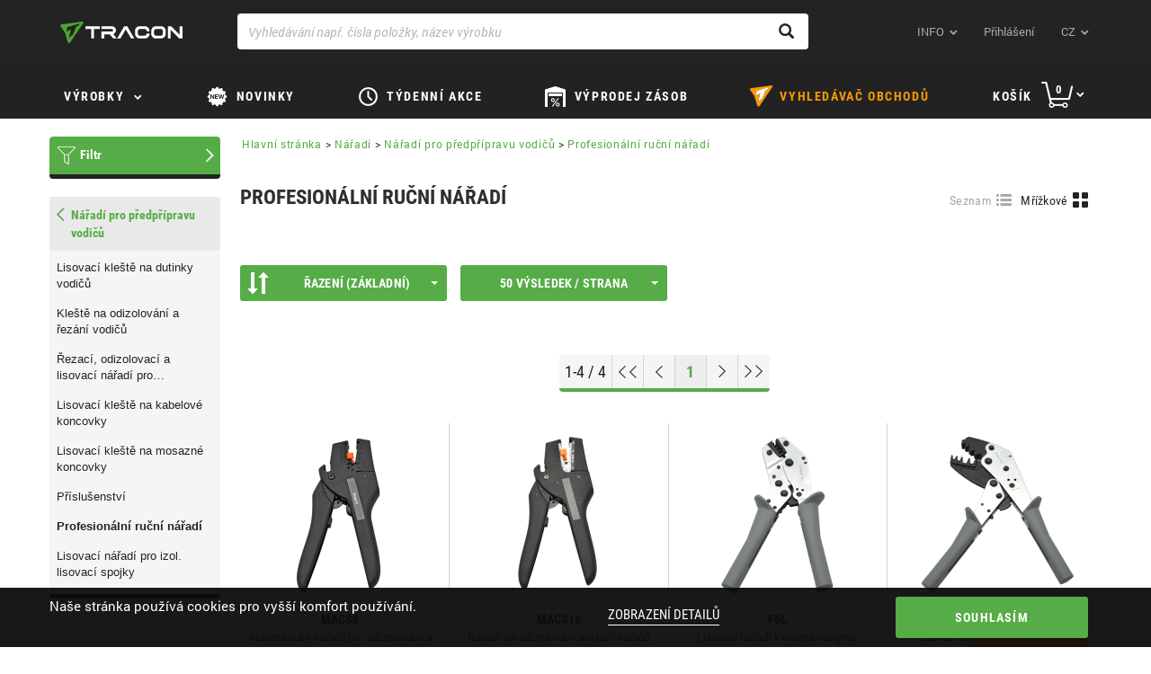

--- FILE ---
content_type: text/html;charset=UTF-8
request_url: https://cz.traconelectric.com/categories/02_01_06/Profesionalni-rucni-naradi
body_size: 651180
content:


































	
		
			<!DOCTYPE html>






























	
	

	
	
	


	




























<html dir="ltr" lang="cz">
    <head>
        <title>Profesionální ruční nářadí – Nářadí pro předpřípravu vodičů – Nářadí – Tracon Electric</title>
        <meta content="initial-scale=1.0, width=device-width" name="viewport"/>
        <meta name="description" content="Profesionální ruční nářadí – Nářadí pro předpřípravu vodičů – Nářadí"/>
        <meta property="og:url" content="https://cz.traconelectric.com/categories/02_01_06/Profesionalni-rucni-naradi"/>
        <meta property="og:type" content="article"/>
        <meta name="apple-itunes-app" content="app-id=1450614563"> 
        <meta name="google-play-app" content="app-id=com.wcs.tracon"> 

        <link rel="shortcut icon" href="https://cdn.traconelectric.com/o/tracon-liferay-theme/images/favicon.ico?e3dd8f" />
        <link class="lfr-css-file" href="https://cdn.traconelectric.com/o/tracon-liferay-theme/css/custom_main.css?e3dd8f" rel="stylesheet" type="text/css"/>
        <script type="text/javascript">
            var appConfig = {
                cdnUrl : 'https://cdn.traconelectric.com',
                baseUrl: 'https://cz.traconelectric.com',
                currentUri: 'categories/02_01_06/Profesionalni-rucni-naradi',
                customImagesPath: 'https://cdn.traconelectric.com/o/tracon-liferay-theme/images'
            };
            document.cookie = "LAST_VISITED_DOMAIN_CODE=cz; expires=Fri, 31 Dec 2037 23:59:59 GMT; path=/; domain=.traconelectric.com";
            var validationRules = {};
            var validationMessages = {};

            var translations = {
                cartInsert: '<i class=\"icon-kosar\"><\/i>Výrobek(ky) jste přidal(i) do košíku!',
                cartValidationLegkisebb: 'Minimální počet objednaných kusů',
                cartValidationElfogadja: 'Přijmout',
                cartValidationEgysegcsomag: 'Jednotkové balení',
                cartValidationHelyesErtek: 'takže správná hodnota',
                checkoutValasszonSzallitasi: 'Vyberte si způsob dopravy',
                checkoutSzallitasi: 'Způsob dopravy',
                checkoutNapok: 'Dny',
                checkoutTovabbiInfo: 'Více informací',
                checkoutFizetesi: 'Způsob platby',
                compareEmpty: 'Vyberte si alespoň jeden výrobek na porovnání',
                compareAdd: 'Výrobek předán na porovnání',
                compareFull: 'Porovnávací náhled je plný. Odstraňte a klikněte na tlačítko  znovu!',
                fatalError: 'Při zpracování Vašeho požadavku došlo k chybě, zkuste to znovu.  <br/> V případě neúspěchu kontaktujte, prosím, obchodní kancelář!',
                cartBadQuantity: 'Chybné množství',
                cartMissingTraconCode: 'Neexistuje výrobek s takovým kódem',
                orderSuccess: 'Vážený zákazníku! Vaše objednávka byla zaregistrována!',
                fiz_mod_kotelezo: 'Zadání způsobu platby je povinné',
                szall_mod_kotelezo: 'Zadání způsobu dopravy je povinné',
                aszf_elfogadasa_kotelezo: 'Akceptování všeobecných obchodních podmínek je povinné',
                vevoi_rendelesszam_hossz_max: 'Maximálně 20 znaků!',
                cim_telszam_hossz_max: 'Maximálně 20 znaků!',
                reszletek: 'Podrobnosti',
                cartDeletedItems: 'Další výrobek(ky) není/nejsou skladem, proto byly z koše vymazány:<br/>',
                cartModifiedQuantityItems: 'Následující produkty nemají na skladě objednané množství. Částka byla změněna',
                checkCart: 'Please check your cart!',
                hoverCartSum: 'Spolu',
                hoverCartToCart: 'Přejít do košíku',
                count: 'Množství',
                wasteCharge: 'Recyklační poplatek',
                eprCharge: 'EPR díj',
                hoverCartNetto: 'Bez DPH',
                hoverCartUnitOfMeasure: 'ks',
                appBannerView: 'Vyhlídka',
                appBannerFree: 'Zdarma',
                emptyOrderList: 'Žádné objednávky k zobrazení',
                emptyBillList: 'Žádné faktury k zobrazení',
                billPaid: 'Zaplaceno',
                billPending: 'Čeká se na zpracování',
                billPosted: 'Zaúčtováno',
                billCreatedDate: 'Datum vystavení',
                billDueDate: 'Datum splatnosti',
                billSum: 'Cena',
                billRemainingSum: 'Zůstatek',
                autocompleteNoResultsFound: 'Žádná shoda',
                findRoute: 'Zobrazit trasu',
                redirectToGoogleMaps: 'Přejít na Google Maps',
                successful: 'Sikeres',
                unSuccessful: 'Sikertelen',
                paste: 'beillesztés',
                upload: 'feltöltés',
                cartImport: 'kosárba illesztés',
                cartUploadErrorTemplate: 'Počet nahraných souborů je maximálně <strong>10 Kusů<\/strong> a jedině <strong>.xls/.xlsx/.csv<\/strong> typy souborů jsou povolené!',
                cartTextAreaPlaceholder: 'Kopírujte seznam. Výrobek 1; Množství 1 Výrobek 2; Množství 2….....',
                cartImportAlmostDone: 'MÁR MAJDNEM ELKÉSZÜLT...',
                cartImportOthersAdded: 'A TÖBBI ADAT SIKERESEN FELTÖLTVE',
                cartImportSaveAndUpload: 'MENTÉS ÉS FELTÖLTÉS',
                cartImportCorrectItemNoPlaceholder: 'Javítsa ki az elírást és adja meg újra a termék cikkszámát!',
                cartImportAmountCorrectionPlaceholder: 'Rendszerünk automatikusan javítja a hozzáadott minimum mennyiség(ek) számát.',
                cartImportTemplateRow: 'sor',
                cartImportTemplateQuantity: 'darabszám',
                cartImportTemplateAddedAmount: 'Hozzáadott termékek száma',

            };
            var contactMapData = {
                latitude: "47.613263",
                longitude: "19.119509"
            };

                var langCode = 'cs';
                {
                    contactMapData.latitude =49.9178845,
                            contactMapData.longitude =15.3855563
                }

                    var myPosDomainAddress = 'https://cz.traconelectric.com';
                var domainCode = 'cz';

            </script>
        <link rel="stylesheet" type="text/css" href="https://cdn.traconelectric.com/o/tracon-liferay-theme/js/magic360/magic360.css"/>
        <link rel="stylesheet" type="text/css" href="https://cdn.traconelectric.com/o/tracon-liferay-theme/css/smart-app-banner.css"/>
        <link rel="stylesheet" type="text/css" href="https://cdn.traconelectric.com/o/tracon-liferay-theme/js/datepicker/datepicker.css"/>
        </head>
    <body>












































































<div class="row cookie-row">
    <div class="col-xs-12 col-sm-6 col-md-6 nopadding cookie-text-container">
        <p>Naše stránka používá cookies pro vyšší komfort používání.</p>
        </div>
    <div class="col-xs-12 col-sm-2 text-center">
        <a href="https://cz.traconelectric.com/cookies">Zobrazení detailů</a>
        </div>
    <div class="col-xs-12 col-sm-4 text-right cookie-accept-container">
        <button class="btn btn-primary btn-tracon-green" id="cookie-accept">Souhlasím</button>
        </div>
    </div>
<section class="navigation">
    <nav class="navbar navbar-default">
        <div class="container">
            <div class="navbar-header">
                <span class="navbar-brand-img"></span>

                <div class="mobile-basket hidden-sm hidden-md hidden-lg">
                    <a href="https://cz.traconelectric.com/cart"> <span class="icon-kosar"></span></a>
                </div>

                <span class="visible-xs glyphicon glyphicon-menu-hamburger sidemenu-toggle"></span>
                    <a class="navbar-brand" id="navbar-brand" tabindex="1" aria-label="tracon-logo" href="https://cz.traconelectric.com">&nbsp;</a>
                </div>
            <div class="col-xs-12 col-sm-7 search-group"> 
                <div class="form-group right-addon"> 
                    <span id="top-searchicon" class="glyphicon glyphicon-search"></span> 
                    <input type="text" class="form-control" id="top-search" autocomplete="off" tabindex="7" aria-label="Vyhledávání např. čísla položky, název výrobku" placeholder="Vyhledávání např. čísla položky, název výrobku" value=""> 
                    <div id="top-searchresult"></div> 
                </div>
            </div>
            <div class="collapse navbar-collapse" id="navbar-menu">
                <ul class="nav navbar-nav navbar-right">
                    <li class="dropdown">
                        <a href="#" class="icon-dropdown" data-toggle="dropdown" tabindex="2">
                        INFO</a>
<ul class="dropdown-menu rolunk-dropdown">
         <li>
            <a href="/about-us" target="_self"><span>O nás</span></a>
            
        </li>
        <li>
            <a href="/downloads" target="_self"><span>Ke stažení</span></a>
            
        </li>
        <li>
            <a href="/address" target="_self"><span>Kontakty</span></a>
            
        </li>
        <li>
            <a href="/tracon" target="_self"><span>traconelectric.com</span></a>
            
        </li>
</ul>                    <li >
                        <a href="https://cz.traconelectric.com/login?ref=/categories/02_01_06/Profesionalni-rucni-naradi" tabindex="3">Přihlášení</a>
                        </li>
                    <li class=" hidden-xs dropdown">
                        <a href="#" class="icon-dropdown language" data-toggle="dropdown" tabindex="4">
                        cz</a>
<ul class="dropdown-menu language-dropdown">
    <li>
        <a href="https://shop.traconelectric.com/categories/02_01_06/Profesionalni-rucni-naradi" class="language-flag-name">
            <span class="language-flag-icon  hu"></span>
                hu
            </a>
        </li>
    <li>
        <a href="https://de.traconelectric.com/categories/02_01_06/Profesionalni-rucni-naradi" class="language-flag-name">
            <span class="language-flag-icon  de"></span>
                de
            </a>
        </li>
    <li>
        <a href="https://en.traconelectric.com/categories/02_01_06/Profesionalni-rucni-naradi" class="language-flag-name">
            <span class="language-flag-icon  en"></span>
                en
            </a>
        </li>
    <li>
        <a href="https://fr.traconelectric.com/categories/02_01_06/Profesionalni-rucni-naradi" class="language-flag-name">
            <span class="language-flag-icon  fr"></span>
                fr
            </a>
        </li>
    <li>
        <a href="https://it.traconelectric.com/categories/02_01_06/Profesionalni-rucni-naradi" class="language-flag-name">
            <span class="language-flag-icon  it"></span>
                it
            </a>
        </li>
    <li>
        <a href="https://es.traconelectric.com/categories/02_01_06/Profesionalni-rucni-naradi" class="language-flag-name">
            <span class="language-flag-icon  es"></span>
                es
            </a>
        </li>
    <li>
        <a href="https://ua.traconelectric.com/categories/02_01_06/Profesionalni-rucni-naradi" class="language-flag-name">
            <span class="language-flag-icon  ua"></span>
                ua
            </a>
        </li>
    <li>
        <a href="https://ru.traconelectric.com/categories/02_01_06/Profesionalni-rucni-naradi" class="language-flag-name">
            <span class="language-flag-icon  ru"></span>
                ru
            </a>
        </li>
    <li>
        <a href="https://se.traconelectric.com/categories/02_01_06/Profesionalni-rucni-naradi" class="language-flag-name">
            <span class="language-flag-icon  se"></span>
                se
            </a>
        </li>
    <li>
        <a href="https://fi.traconelectric.com/categories/02_01_06/Profesionalni-rucni-naradi" class="language-flag-name">
            <span class="language-flag-icon  fi"></span>
                fi
            </a>
        </li>
    <li>
        <a href="https://dk.traconelectric.com/categories/02_01_06/Profesionalni-rucni-naradi" class="language-flag-name">
            <span class="language-flag-icon  dk"></span>
                dk
            </a>
        </li>
    <li>
        <a href="https://no.traconelectric.com/categories/02_01_06/Profesionalni-rucni-naradi" class="language-flag-name">
            <span class="language-flag-icon  no"></span>
                no
            </a>
        </li>
    <li>
        <a href="https://sk.traconelectric.com/categories/02_01_06/Profesionalni-rucni-naradi" class="language-flag-name">
            <span class="language-flag-icon  sk"></span>
                sk
            </a>
        </li>
    <li>
        <a href="https://ro.traconelectric.com/categories/02_01_06/Profesionalni-rucni-naradi" class="language-flag-name">
            <span class="language-flag-icon  ro"></span>
                ro
            </a>
        </li>
    <li>
        <a href="https://rs.traconelectric.com/categories/02_01_06/Profesionalni-rucni-naradi" class="language-flag-name">
            <span class="language-flag-icon  rs"></span>
                rs
            </a>
        </li>
    <li>
        <a href="https://pl.traconelectric.com/categories/02_01_06/Profesionalni-rucni-naradi" class="language-flag-name">
            <span class="language-flag-icon  pl"></span>
                pl
            </a>
        </li>
    <li>
        <a href="https://cz.traconelectric.com/categories/02_01_06/Profesionalni-rucni-naradi" class="language-flag-name">
            <span class="language-flag-icon  cz"></span>
                cz
            </a>
        </li>
    <li>
        <a href="https://hr.traconelectric.com/categories/02_01_06/Profesionalni-rucni-naradi" class="language-flag-name">
            <span class="language-flag-icon  hr"></span>
                hr
            </a>
        </li>
    <li>
        <a href="https://si.traconelectric.com/categories/02_01_06/Profesionalni-rucni-naradi" class="language-flag-name">
            <span class="language-flag-icon  si"></span>
                si
            </a>
        </li>
    </ul>                        </li>

                    </ul>

                </div>
            </div>
        </nav>
    <div class="hidden-xs slanted"></div>
    </section>
<dialog class="dialog" id="boltkereso-dialog">
    <div class="dialog__header">
        <h2>Vyhledávač obchodů</h2>
        <button id="closeBoltkeresoDialog" class="close no-print">X</button>
    </div>
    <div class="dialog__content boltkereso">
        <div class="boltkereso__bolt-list bolt-list">
            <div class="bolt-list__icon">
                    <img id="store-finder-icon" src="https://cdn.traconelectric.com/o/tracon-liferay-theme/images/tracon_logo.png"/>
            </div>
            <div class="bolt-list__container">
                <div class="bolt-list__field">
                    <div class="input-label">
                        <label for="search-bolt-input">Město/Obec, PSČ, název pobočky</label>
                        <a id="store-finder-back">Zpět</a>
                    </div>
                    <div class="input-field">
                        <div class="search-input">
                            <input type="search" class="form-control" id="search-bolt-input"
                                   placeholder="Hledat např. Pražská 816"
                                   autofocus/>
                            <i id="bolt-input-clear">X</i>
                        </div>
                    </div>
                </div>
                <div class="bolt-list__list" id="bolt-list"></div>
            </div>
        </div>
        <div class="boltkereso__map" id="boltkereso-map"></div>
    </div>
    <div class="dialog__footer dialog-footer">
        <div class="flex-spacer"></div>
        <span class="dialog-footer__text"><i class="glyphicon glyphicon-map-marker"></i>TRACON ELECTRIC s.r.o. | Pražská 816 286 01 Čáslav</span>
        <span class="dialog-footer__text"><i
                    class="glyphicon glyphicon-globe"></i>Daňové číslo: 26871556</span>
        <a class="dialog-footer__text" href="tel:774 432 551"><i
                    class="glyphicon glyphicon-earphone"></i>774 432 551</a>
        <div class="flex-spacer"></div>
        <img src="https://cdn.traconelectric.com/o/tracon-liferay-theme/images/logo_mono.png" alt="" class="dialog-footer__icon">
    </div>
</dialog>
<section class="topmenu">
    <div class="navbar navbar-default">
        <div class="container">
            <div class="row">
                <ul class="topmenu__list">
                    <li class="topmenu__item termekek-button hidden-xs">
<div class="dropdown hidden-xs" id="topmenu-dropdown">
    <button class="icon-dropdown termekek-dropdown-button dropdown-toggle" data-toggle="dropdown"
            style="padding-bottom: 15px !important">
        <a class="cat hidden-xs"
           tabindex="5">
            Výrobky</a>
    </button>
            <div class="dropdown-menu termekek-dropdown">
                <div id="main">
                    <div id="menu">
                        <ul class="dropdown-list">
                                <a id="A01-link" href="https://cz.traconelectric.com/categories/A01/Spojovani-vodicu"
                                   class="item ">
                                        <img style="display: inline; width: 20px; height: 20px;"
                                             src="https://cdn.traconelectric.com/static/images_original/MENUIKON/saru_uj.svg" alt="">
                                    Spojování vodičů
                                </a>
                                <a id="B02-link" href="https://cz.traconelectric.com/categories/B02/Naradi"
                                   class="item item__selected">
                                        <img style="display: inline; width: 20px; height: 20px;"
                                             src="https://cdn.traconelectric.com/static/images_original/MENUIKON/fogo_uj.svg" alt="">
                                    Nářadí
                                </a>
                                <a id="C03-link" href="https://cz.traconelectric.com/categories/C03/Upevnovaci-technika"
                                   class="item ">
                                        <img style="display: inline; width: 20px; height: 20px;"
                                             src="https://cdn.traconelectric.com/static/images_original/MENUIKON/gyorskotozo_uj.svg" alt="">
                                    Upevňovací technika
                                </a>
                                <a id="D04-link" href="https://cz.traconelectric.com/categories/D04/Smrstovaci-produkty"
                                   class="item ">
                                        <img style="display: inline; width: 20px; height: 20px;"
                                             src="https://cdn.traconelectric.com/static/images_original/MENUIKON/zsugorcso_uj.svg" alt="">
                                    Smršťovací produkty
                                </a>
                                <a id="E05_33-link" href="https://cz.traconelectric.com/categories/E05_33/Vanocni-dekorace"
                                   class="item ">
                                        <img style="display: inline; width: 20px; height: 20px;"
                                             src="https://cdn.traconelectric.com/static/images_original/MENUIKON/Harmony_v4_svg.svg" alt="">
                                    Vánoční dekorace
                                </a>
                                <a id="E1_05-link" href="https://cz.traconelectric.com/categories/E1_05/Svitidla"
                                   class="item ">
                                        <img style="display: inline; width: 20px; height: 20px;"
                                             src="https://cdn.traconelectric.com/static/images_original/MENUIKON/fenyforras_uj.svg" alt="">
                                    Svítidla
                                </a>
                                <a id="E2_05-link" href="https://cz.traconelectric.com/categories/E2_05/Svetelne-zdroje"
                                   class="item ">
                                        <img style="display: inline; width: 20px; height: 20px;"
                                             src="https://cdn.traconelectric.com/static/images_original/MENUIKON/izzo_uj_uk.svg" alt="">
                                    Světelně zdroje
                                </a>
                                <a id="F06-link" href="https://cz.traconelectric.com/categories/F06/Sitove-instalacni-prvky"
                                   class="item ">
                                        <img style="display: inline; width: 20px; height: 20px;"
                                             src="https://cdn.traconelectric.com/static/images_original/MENUIKON/circuit.svg" alt="">
                                    Síťové instalační prvky
                                </a>
                                <a id="G07-link" href="https://cz.traconelectric.com/categories/G07/Zasuvky-a%C2%A0vidlice"
                                   class="item ">
                                        <img style="display: inline; width: 20px; height: 20px;"
                                             src="https://cdn.traconelectric.com/static/images_original/MENUIKON/iparicsat.svg" alt="">
                                    Zásuvky a vidlice
                                </a>
                                <a id="H08-link" href="https://cz.traconelectric.com/categories/H08/Rozvodne-skrine"
                                   class="item ">
                                        <img style="display: inline; width: 20px; height: 20px;"
                                             src="https://cdn.traconelectric.com/static/images_original/MENUIKON/fusebox.svg" alt="">
                                    Rozvodné skříně
                                </a>
                                <a id="I09-link" href="https://cz.traconelectric.com/categories/I09/Silnoproude-prvky"
                                   class="item ">
                                        <img style="display: inline; width: 20px; height: 20px;"
                                             src="https://cdn.traconelectric.com/static/images_original/MENUIKON/kapcsolo_uj.svg" alt="">
                                    Silnoproudé prvky
                                </a>
                                <a id="J10-link" href="https://cz.traconelectric.com/categories/J10/Rele"
                                   class="item ">
                                        <img style="display: inline; width: 20px; height: 20px;"
                                             src="https://cdn.traconelectric.com/static/images_original/MENUIKON/rele.svg" alt="">
                                    Relé
                                </a>
                                <a id="K11-link" href="https://cz.traconelectric.com/categories/K11/Automatizacni-prvky"
                                   class="item ">
                                        <img style="display: inline; width: 20px; height: 20px;"
                                             src="https://cdn.traconelectric.com/static/images_original/MENUIKON/onoff.svg" alt="">
                                    Automatizační prvky
                                </a>
                                <a id="L12-link" href="https://cz.traconelectric.com/categories/L12/Merici-pristroje"
                                   class="item ">
                                        <img style="display: inline; width: 20px; height: 20px;"
                                             src="https://cdn.traconelectric.com/static/images_original/MENUIKON/multimeter_uj.svg" alt="">
                                    Měřící přístroje
                                </a>
                                <a id="M13-link" href="https://cz.traconelectric.com/categories/M13/Obnovitelna-energie"
                                   class="item ">
                                        <img style="display: inline; width: 20px; height: 20px;"
                                             src="https://cdn.traconelectric.com/static/images_original/items/M13/napocskas_y_big_mid.svg" alt="">
                                    Obnovitelná energie
                                </a>
                                <a id="N14-link" href="https://cz.traconelectric.com/categories/N14/Doplnky"
                                   class="item ">
                                        <img style="display: inline; width: 20px; height: 20px;"
                                             src="https://cdn.traconelectric.com/static/images_original/MENUIKON/tomito_uj.svg" alt="">
                                    Doplňky
                                </a>
                                <a id="PAN-link" href="https://cz.traconelectric.com/categories/PAN/PANCONTROL"
                                   class="item ">
                                        <img style="display: inline; width: 20px; height: 20px;"
                                             src="https://cdn.traconelectric.com/static/images_original/MENUIKON/pancontrol.svg" alt="">
                                    PANCONTROL
                                </a>
                                <a id="C19-link" href="https://cz.traconelectric.com/categories/C19/Ochranne-pomucky"
                                   class="item ">
                                        <img style="display: inline; width: 20px; height: 20px;"
                                             src="https://cdn.traconelectric.com/static/images_original/MENUIKON/mask.svg" alt="">
                                    Ochranné pomůcky
                                </a>
                        </ul>
                        <div id="sub-menu" style="display: none;">
                                <div id="A01-menu" class="dropdown-children"
                                     style="display: none">
<ul class="dropdown-children__list">
    <li class="dropdown-children__item">
        <a class="dropdown-children__title"
           href="https://cz.traconelectric.com/categories/01_01/Neizolovane-spojovaci-a-ukoncovaci-prvky">Neizolované spojovací a ukončovací prvky</a>
    </li>
                <li class="dropdown-children__item">
                    <a class="dropdown-children__link"
                       href="https://cz.traconelectric.com/categories/01_01_01/Neizolovana-Cu-kabelova-oka-lisovana-z-plechu">Neizolovaná Cu kabelová oka lisovaná z plechu</a>
                </li>
                <li class="dropdown-children__item">
                    <a class="dropdown-children__link"
                       href="https://cz.traconelectric.com/categories/01_01_02/Neizolovana-Cu-kabelova-oka-lisovana-z-trubky">Neizolovaná Cu kabelová oka lisovaná z trubky</a>
                </li>
                <li class="dropdown-children__item">
                    <a class="dropdown-children__link"
                       href="https://cz.traconelectric.com/categories/01_01_03/Neizolovana-Cu-kabelova-oka-prilozkova">Neizolovaná Cu kabelová oka příložková</a>
                </li>
                <li class="dropdown-children__item">
                    <a class="dropdown-children__link"
                       href="https://cz.traconelectric.com/categories/01_01_04/Neizolovane-Cu-lisovaci-kabelove-vidlice">Neizolované Cu lisovací kabelové vidlice</a>
                </li>
                <li class="dropdown-children__item">
                    <a class="dropdown-children__link"
                       href="https://cz.traconelectric.com/categories/01_01_05/Neizolovane-Cu-lisovaci-kabelove-koliky-kulate">Neizolované Cu lisovací kabelové kolíky kulaté</a>
                </li>
                <li class="dropdown-children__item">
                    <a class="dropdown-children__link"
                       href="https://cz.traconelectric.com/categories/01_01_06/Nasuvne-krytky-pro-neizolovana-kabelova-oka">Násuvné krytky pro neizolovaná kabelová oka</a>
                </li>
    <li class="dropdown-children__item">
        <a class="dropdown-children__more"
           href="https://cz.traconelectric.com/categories/01_01/Neizolovane-spojovaci-a-ukoncovaci-prvky">Více kategorií</a>
    </li>
</ul><ul class="dropdown-children__list">
    <li class="dropdown-children__item">
        <a class="dropdown-children__title"
           href="https://cz.traconelectric.com/categories/01_02/Izolovane-spojovaci-a-ukoncovaci-prvky">Izolované spojovací a ukončovací prvky</a>
    </li>
                <li class="dropdown-children__item">
                    <a class="dropdown-children__link"
                       href="https://cz.traconelectric.com/categories/01_02_01/Cu-lisovaci-kabelova-oka">Cu lisovací kabelová oka</a>
                </li>
                <li class="dropdown-children__item">
                    <a class="dropdown-children__link"
                       href="https://cz.traconelectric.com/categories/01_02_02/Cu-lisovaci-vidlice">Cu lisovací vidlice</a>
                </li>
                <li class="dropdown-children__item">
                    <a class="dropdown-children__link"
                       href="https://cz.traconelectric.com/categories/01_02_03/Izolovane-Cu-lisovaci-bananky">Izolované Cu lisovací banánky</a>
                </li>
                <li class="dropdown-children__item">
                    <a class="dropdown-children__link"
                       href="https://cz.traconelectric.com/categories/01_02_04/Izolovane-Cu-lisovaci-konektory">Izolované Cu lisovací konektory</a>
                </li>
                <li class="dropdown-children__item">
                    <a class="dropdown-children__link"
                       href="https://cz.traconelectric.com/categories/01_02_05/Cu-lisovaci-hroty-kulate">Cu lisovací hroty kulaté</a>
                </li>
                <li class="dropdown-children__item">
                    <a class="dropdown-children__link"
                       href="https://cz.traconelectric.com/categories/01_02_06/Cu-lisovac-i-spojky">Cu lisovac í spojky</a>
                </li>
    <li class="dropdown-children__item">
        <a class="dropdown-children__more"
           href="https://cz.traconelectric.com/categories/01_02/Izolovane-spojovaci-a-ukoncovaci-prvky">Více kategorií</a>
    </li>
</ul><ul class="dropdown-children__list">
    <li class="dropdown-children__item">
        <a class="dropdown-children__title"
           href="https://cz.traconelectric.com/categories/01_03/Neizolovane-zasuvne-prvky">Neizolované zásuvné prvky</a>
    </li>
                <li class="dropdown-children__item">
                    <a class="dropdown-children__link"
                       href="https://cz.traconelectric.com/categories/01_03_01/Mosazne-lisovaci-dutinky-ploche">Mosazné lisovací dutinky ploché</a>
                </li>
                <li class="dropdown-children__item">
                    <a class="dropdown-children__link"
                       href="https://cz.traconelectric.com/categories/01_03_02/Mosazne-lisovaci-koliky-ploche">Mosazné lisovací kolíky ploché</a>
                </li>
                <li class="dropdown-children__item">
                    <a class="dropdown-children__link"
                       href="https://cz.traconelectric.com/categories/01_03_03/Mosazne-rozbocovace-ploche">Mosazné rozbočovače ploché</a>
                </li>
                <li class="dropdown-children__item">
                    <a class="dropdown-children__link"
                       href="https://cz.traconelectric.com/categories/01_03_04/Mosazne-koliky-ploche-upevnitelne-sroubem">Mosazné kolíky ploché upevnitelné šroubem</a>
                </li>
                <li class="dropdown-children__item">
                    <a class="dropdown-children__link"
                       href="https://cz.traconelectric.com/categories/01_03_05/Izolacni-nasuvky-k-mosaznym-koncovkam">Izolační násuvky k mosazným koncovkám</a>
                </li>
                <li class="dropdown-children__item">
                    <a class="dropdown-children__link"
                       href="https://cz.traconelectric.com/categories/01_03_06/Mosazna-lisovaci-kabelova-oka">Mosazná lisovací kabelová oka</a>
                </li>
    <li class="dropdown-children__item">
        <a class="dropdown-children__more"
           href="https://cz.traconelectric.com/categories/01_03/Neizolovane-zasuvne-prvky">Více kategorií</a>
    </li>
</ul><ul class="dropdown-children__list">
    <li class="dropdown-children__item">
        <a class="dropdown-children__title"
           href="https://cz.traconelectric.com/categories/01_04/Izolovane-zasuvne-prvky">Izolované zásuvné prvky</a>
    </li>
                <li class="dropdown-children__item">
                    <a class="dropdown-children__link"
                       href="https://cz.traconelectric.com/categories/01_04_01/Cu-lisovaci-dutinky-ploche">Cu lisovací dutinky ploché</a>
                </li>
                <li class="dropdown-children__item">
                    <a class="dropdown-children__link"
                       href="https://cz.traconelectric.com/categories/01_04_02/Cu-lisovaci-koliky-ploche">Cu lisovací kolíky ploché</a>
                </li>
                <li class="dropdown-children__item">
                    <a class="dropdown-children__link"
                       href="https://cz.traconelectric.com/categories/01_04_03/Cu-lisovaci-rozbocovace-ploche">Cu lisovací rozbočovače ploché</a>
                </li>
                <li class="dropdown-children__item">
                    <a class="dropdown-children__link"
                       href="https://cz.traconelectric.com/categories/01_04_04/Celoizolovane-Cu-lisovaci-dutinky-ploche">Celoizolované Cu lisovací dutinky ploché</a>
                </li>
    <li class="dropdown-children__item">
        <a class="dropdown-children__more"
           href="https://cz.traconelectric.com/categories/01_04/Izolovane-zasuvne-prvky">Více kategorií</a>
    </li>
</ul><ul class="dropdown-children__list">
    <li class="dropdown-children__item">
        <a class="dropdown-children__title"
           href="https://cz.traconelectric.com/categories/01_05/Lisovaci-dutinky-vodicu">Lisovací dutinky vodičů</a>
    </li>
                <li class="dropdown-children__item">
                    <a class="dropdown-children__link"
                       href="https://cz.traconelectric.com/categories/01_05_01/Izolovane-lisovaci-dutinky">Izolované lisovací dutinky</a>
                </li>
                <li class="dropdown-children__item">
                    <a class="dropdown-children__link"
                       href="https://cz.traconelectric.com/categories/01_05_02/Dvojite-izolovane-lisovaci-dutinky">Dvojité izolované lisovací dutinky</a>
                </li>
                <li class="dropdown-children__item">
                    <a class="dropdown-children__link"
                       href="https://cz.traconelectric.com/categories/01_05_03/Neizolovane-lisovaci-dutinky">Neizolované lisovací dutinky</a>
                </li>
    <li class="dropdown-children__item">
        <a class="dropdown-children__more"
           href="https://cz.traconelectric.com/categories/01_05/Lisovaci-dutinky-vodicu">Více kategorií</a>
    </li>
</ul><ul class="dropdown-children__list">
    <li class="dropdown-children__item">
        <a class="dropdown-children__title"
           href="https://cz.traconelectric.com/categories/01_06/Krabicove-svorky--rozbocovace">Krabicové svorky, rozbočovače</a>
    </li>
                <li class="dropdown-children__item">
                    <a class="dropdown-children__link"
                       href="https://cz.traconelectric.com/categories/01_06_16/Push-in-wire-connector--special--serie-OVOFT">Push-in wire connector, special, série OVOFT </a>
                </li>
                <li class="dropdown-children__item">
                    <a class="dropdown-children__link"
                       href="https://cz.traconelectric.com/categories/01_06_06/Push-in-wire-connector--special--serie-OVOTT">Push-in wire connector, special, série OVOTT </a>
                </li>
                <li class="dropdown-children__item">
                    <a class="dropdown-children__link"
                       href="https://cz.traconelectric.com/categories/01_06_18/Push-in-wire-connector--special--serie-OVOP">Push-in wire connector, special, série OVOP </a>
                </li>
                <li class="dropdown-children__item">
                    <a class="dropdown-children__link"
                       href="https://cz.traconelectric.com/categories/01_06_15/Push-in-wire-connector--special--serie-RVOGTT">Push-in wire connector, special, série RVOGTT </a>
                </li>
                <li class="dropdown-children__item">
                    <a class="dropdown-children__link"
                       href="https://cz.traconelectric.com/categories/01_06_05/Krabicove-svorka-pruzinova--serie-RVON">Krabicové svorka pružinová, série RVON </a>
                </li>
                <li class="dropdown-children__item">
                    <a class="dropdown-children__link"
                       href="https://cz.traconelectric.com/categories/01_06_13/Krabicove-svorka-pruzinova--serie-OVO">Krabicové svorka pružinová, série OVO </a>
                </li>
    <li class="dropdown-children__item">
        <a class="dropdown-children__more"
           href="https://cz.traconelectric.com/categories/01_06/Krabicove-svorky--rozbocovace">Více kategorií</a>
    </li>
</ul><ul class="dropdown-children__list">
    <li class="dropdown-children__item">
        <a class="dropdown-children__title"
           href="https://cz.traconelectric.com/categories/01_07/Svorkovnice--radove-svorky">Svorkovnice, řadové svorky</a>
    </li>
                <li class="dropdown-children__item">
                    <a class="dropdown-children__link"
                       href="https://cz.traconelectric.com/categories/01_07_106/Rozvodna-svorka-na-hlavni-vedeni--plombovatelna">Rozvodná svorka na hlavní vedení, plombovatelná</a>
                </li>
                <li class="dropdown-children__item">
                    <a class="dropdown-children__link"
                       href="https://cz.traconelectric.com/categories/01_07_104/Rozvodne-svorky-a-rozvodne-odbocne-svorky--FLECU">Rozvodné svorky a rozvodné odbočné svorky, FLECU</a>
                </li>
                <li class="dropdown-children__item">
                    <a class="dropdown-children__link"
                       href="https://cz.traconelectric.com/categories/01_07_01/Odbocne-svorky">Odbočné svorky</a>
                </li>
                <li class="dropdown-children__item">
                    <a class="dropdown-children__link"
                       href="https://cz.traconelectric.com/categories/01_07_103/Rozvodne-svorky-a-rozvodne-odbocne-svorky--FLEAL">Rozvodné svorky a rozvodné odbočné svorky, FLEAL</a>
                </li>
                <li class="dropdown-children__item">
                    <a class="dropdown-children__link"
                       href="https://cz.traconelectric.com/categories/01_07_02/Stoupaci-rozvodne-odbocne-svorky">Stoupací rozvodné odbočné svorky</a>
                </li>
                <li class="dropdown-children__item">
                    <a class="dropdown-children__link"
                       href="https://cz.traconelectric.com/categories/01_07_100/Odbocne-svorky--s-vyklopnym-ochrannym-krytem">Odbočné svorky, s výklopným ochranným krytem</a>
                </li>
    <li class="dropdown-children__item">
        <a class="dropdown-children__more"
           href="https://cz.traconelectric.com/categories/01_07/Svorkovnice--radove-svorky">Více kategorií</a>
    </li>
</ul>                                        <a class="offer-url" href="/categories/01_06_02">
                                            <b class="offer-title">Krabicové svorky</b>
                                            <img class="offer-picture" src="https://cdn.traconelectric.com/static/images_original/category_offer/A_master_category_ovo2023"/>
                                        </a>
                                </div>
                                <div id="B02-menu" class="dropdown-children"
                                     style="display: none">
<ul class="dropdown-children__list">
    <li class="dropdown-children__item">
        <a class="dropdown-children__title"
           href="https://cz.traconelectric.com/categories/02_14/Popisovace">Popisovače</a>
    </li>
    <li class="dropdown-children__item">
        <a class="dropdown-children__more"
           href="https://cz.traconelectric.com/categories/02_14/Popisovace">Více kategorií</a>
    </li>
</ul><ul class="dropdown-children__list">
    <li class="dropdown-children__item">
        <a class="dropdown-children__title"
           href="https://cz.traconelectric.com/categories/02_03_04/Sroubovaky-s-izolaci-do-1000-V">Šroubováky s izolací do 1000 V</a>
    </li>
                <li class="dropdown-children__item">
                    <a class="dropdown-children__link"
                       href="https://cz.traconelectric.com/categories/02_03_04_08/Sroubovak-typ-CN">Šroubovák,typ CN</a>
                </li>
                <li class="dropdown-children__item">
                    <a class="dropdown-children__link"
                       href="https://cz.traconelectric.com/categories/02_03_04_06/Ostatni-sady-sroubovaku">Ostatní sady šroubováků</a>
                </li>
    <li class="dropdown-children__item">
        <a class="dropdown-children__more"
           href="https://cz.traconelectric.com/categories/02_03_04/Sroubovaky-s-izolaci-do-1000-V">Více kategorií</a>
    </li>
</ul><ul class="dropdown-children__list">
    <li class="dropdown-children__item">
        <a class="dropdown-children__title"
           href="https://cz.traconelectric.com/categories/02_11/Naradi-s-izolaci-do-1000-V">Nářadí s izolací do 1000 V</a>
    </li>
    <li class="dropdown-children__item">
        <a class="dropdown-children__more"
           href="https://cz.traconelectric.com/categories/02_11/Naradi-s-izolaci-do-1000-V">Více kategorií</a>
    </li>
</ul><ul class="dropdown-children__list">
    <li class="dropdown-children__item">
        <a class="dropdown-children__title"
           href="https://cz.traconelectric.com/categories/02_01/Naradi-pro-predpripravu-vodicu">Nářadí pro předpřípravu vodičů</a>
    </li>
                <li class="dropdown-children__item">
                    <a class="dropdown-children__link"
                       href="https://cz.traconelectric.com/categories/02_01_03/Lisovaci-kleste-na-dutinky-vodicu">Lisovací kleště na dutinky vodičů</a>
                </li>
                <li class="dropdown-children__item">
                    <a class="dropdown-children__link"
                       href="https://cz.traconelectric.com/categories/02_01_01/Kleste-na-odizolovani-a-rezani-vodicu">Kleště na odizolování a řezání vodičů</a>
                </li>
                <li class="dropdown-children__item">
                    <a class="dropdown-children__link"
                       href="https://cz.traconelectric.com/categories/02_01_02/Rezaci--odizolovaci-a-lisovaci-naradi-pro-telekomunikacni-techniku">Řezací, odizolovací a lisovací nářadí pro telekomunikační techniku</a>
                </li>
                <li class="dropdown-children__item">
                    <a class="dropdown-children__link"
                       href="https://cz.traconelectric.com/categories/02_01_04/Lisovaci-kleste-na-kabelove-koncovky">Lisovací kleště na kabelové koncovky</a>
                </li>
                <li class="dropdown-children__item">
                    <a class="dropdown-children__link"
                       href="https://cz.traconelectric.com/categories/02_01_05/Lisovaci-kleste-na-mosazne-koncovky">Lisovací kleště na mosazné koncovky</a>
                </li>
                <li class="dropdown-children__item">
                    <a class="dropdown-children__link"
                       href="https://cz.traconelectric.com/categories/15_06/Prislusenstvi">Příslušenství</a>
                </li>
                <li class="dropdown-children__item">
                    <a class="dropdown-children__link"
                       href="https://cz.traconelectric.com/categories/02_01_06/Profesionalni-rucni-naradi">Profesionální ruční nářadí</a>
                </li>
    <li class="dropdown-children__item">
        <a class="dropdown-children__more"
           href="https://cz.traconelectric.com/categories/02_01/Naradi-pro-predpripravu-vodicu">Více kategorií</a>
    </li>
</ul><ul class="dropdown-children__list">
    <li class="dropdown-children__item">
        <a class="dropdown-children__title"
           href="https://cz.traconelectric.com/categories/02_03/Rucni-naradi">Ruční nářadí</a>
    </li>
                <li class="dropdown-children__item">
                    <a class="dropdown-children__link"
                       href="https://cz.traconelectric.com/categories/02_03_03/Kleste--sady-klesti">Kleště, sady kleští</a>
                </li>
                <li class="dropdown-children__item">
                    <a class="dropdown-children__link"
                       href="https://cz.traconelectric.com/categories/02_03_06/Blankovaci-nuz-s-izolaci-do-1000-V">Blankovací nůž s izolací do 1000 V</a>
                </li>
                <li class="dropdown-children__item">
                    <a class="dropdown-children__link"
                       href="https://cz.traconelectric.com/categories/02_03_07/Soupravy-s-izolaci-do-1000-V">Soupravy s izolací do 1000 V </a>
                </li>
                <li class="dropdown-children__item">
                    <a class="dropdown-children__link"
                       href="https://cz.traconelectric.com/categories/02_03_05/Ostatni-rucni-naradi">Ostatní ruční nářadí</a>
                </li>
    <li class="dropdown-children__item">
        <a class="dropdown-children__more"
           href="https://cz.traconelectric.com/categories/02_03/Rucni-naradi">Více kategorií</a>
    </li>
</ul><ul class="dropdown-children__list">
    <li class="dropdown-children__item">
        <a class="dropdown-children__title"
           href="https://cz.traconelectric.com/categories/02_02/Naradi-k-montazi-kabelu">Nářadí k montáži kabelů</a>
    </li>
                <li class="dropdown-children__item">
                    <a class="dropdown-children__link"
                       href="https://cz.traconelectric.com/categories/02_02_06/Akumulatorove-lisovaci-naradi">Akumulátorové lisovací nářadí</a>
                </li>
                <li class="dropdown-children__item">
                    <a class="dropdown-children__link"
                       href="https://cz.traconelectric.com/categories/02_02_01/Robustni-lisovaci-kleste">Robustní lisovací kleště</a>
                </li>
                <li class="dropdown-children__item">
                    <a class="dropdown-children__link"
                       href="https://cz.traconelectric.com/categories/02_02_02/Rucni-hydraulicky-lis">Ruční hydraulický lis</a>
                </li>
                <li class="dropdown-children__item">
                    <a class="dropdown-children__link"
                       href="https://cz.traconelectric.com/categories/02_02_03/Akumulatorovy-hydraulicky-lis">Akumulátorový hydraulický lis</a>
                </li>
    <li class="dropdown-children__item">
        <a class="dropdown-children__more"
           href="https://cz.traconelectric.com/categories/02_02/Naradi-k-montazi-kabelu">Více kategorií</a>
    </li>
</ul><ul class="dropdown-children__list">
    <li class="dropdown-children__item">
        <a class="dropdown-children__title"
           href="https://cz.traconelectric.com/categories/02_05/Ostatni-naradi">Ostatní nářadí</a>
    </li>
                <li class="dropdown-children__item">
                    <a class="dropdown-children__link"
                       href="https://cz.traconelectric.com/categories/02_05_08/Merici-paska">Měřící páska</a>
                </li>
                <li class="dropdown-children__item">
                    <a class="dropdown-children__link"
                       href="https://cz.traconelectric.com/categories/02_13/Vodovaha">Vodováha</a>
                </li>
                <li class="dropdown-children__item">
                    <a class="dropdown-children__link"
                       href="https://cz.traconelectric.com/categories/02_05_09/Brusny-kotouc--Rezny-kotouc">Brusný kotouč, Řezný kotouč</a>
                </li>
                <li class="dropdown-children__item">
                    <a class="dropdown-children__link"
                       href="https://cz.traconelectric.com/categories/02_05_11/Momentove-klice--momentove-sroubovaky">Momentové klíče, momentové šroubováky</a>
                </li>
                <li class="dropdown-children__item">
                    <a class="dropdown-children__link"
                       href="https://cz.traconelectric.com/categories/02_05_12/Vrtaky-a-sekace">Vrtáky a sekáče </a>
                </li>
    <li class="dropdown-children__item">
        <a class="dropdown-children__more"
           href="https://cz.traconelectric.com/categories/02_05/Ostatni-naradi">Více kategorií</a>
    </li>
</ul><ul class="dropdown-children__list">
    <li class="dropdown-children__item">
        <a class="dropdown-children__title"
           href="https://cz.traconelectric.com/categories/GL_series/Naradi-na-pripravu-vodicu---Green-Line">Nářadí na přípravu vodičů - Green Line</a>
    </li>
    <li class="dropdown-children__item">
        <a class="dropdown-children__more"
           href="https://cz.traconelectric.com/categories/GL_series/Naradi-na-pripravu-vodicu---Green-Line">Více kategorií</a>
    </li>
</ul><ul class="dropdown-children__list">
    <li class="dropdown-children__item">
        <a class="dropdown-children__title"
           href="https://cz.traconelectric.com/categories/02_07/Nuz-s-cepeli">Nůž s čepelí</a>
    </li>
    <li class="dropdown-children__item">
        <a class="dropdown-children__more"
           href="https://cz.traconelectric.com/categories/02_07/Nuz-s-cepeli">Více kategorií</a>
    </li>
</ul><ul class="dropdown-children__list">
    <li class="dropdown-children__item">
        <a class="dropdown-children__title"
           href="https://cz.traconelectric.com/categories/02_10/Taska-na-naradi">Taška na nářadí</a>
    </li>
    <li class="dropdown-children__item">
        <a class="dropdown-children__more"
           href="https://cz.traconelectric.com/categories/02_10/Taska-na-naradi">Více kategorií</a>
    </li>
</ul><ul class="dropdown-children__list">
    <li class="dropdown-children__item">
        <a class="dropdown-children__title"
           href="https://cz.traconelectric.com/categories/02_09/Tiskarny-stitku">Tiskárny štítků</a>
    </li>
    <li class="dropdown-children__item">
        <a class="dropdown-children__more"
           href="https://cz.traconelectric.com/categories/02_09/Tiskarny-stitku">Více kategorií</a>
    </li>
</ul>                                        <a class="offer-url" href="/categories/02_01_06">
                                            <b class="offer-title">Profesionální ruční nářadí</b>
                                            <img class="offer-picture" src="https://cdn.traconelectric.com/static/images_original/category_offer/B_master_category_profi2023.png"/>
                                        </a>
                                </div>
                                <div id="C03-menu" class="dropdown-children"
                                     style="display: none">
<ul class="dropdown-children__list">
    <li class="dropdown-children__item">
        <a class="dropdown-children__title"
           href="https://cz.traconelectric.com/categories/03_03/Hmozdinky-plastove--sklapeci-zavesy">Hmoždinky plastové, sklápěcí závěsy</a>
    </li>
                <li class="dropdown-children__item">
                    <a class="dropdown-children__link"
                       href="https://cz.traconelectric.com/categories/03_03_15/Hmozdinky-zapustene-se-sroubem">Hmoždinky zapuštěné se šroubem</a>
                </li>
                <li class="dropdown-children__item">
                    <a class="dropdown-children__link"
                       href="https://cz.traconelectric.com/categories/03_03_11/Hmozdinka-lemovanas-sestihrannym-sroubem">Hmoždinka lemovanás šestihranným šroubem</a>
                </li>
                <li class="dropdown-children__item">
                    <a class="dropdown-children__link"
                       href="https://cz.traconelectric.com/categories/03_03_09/Hmozdinky-nylon-s-vysokou-zatizitelnosti">Hmoždinky nylon s vysokou zatížitelností</a>
                </li>
                <li class="dropdown-children__item">
                    <a class="dropdown-children__link"
                       href="https://cz.traconelectric.com/categories/03_03_10/Hmozdinka-sroubovaci-do-sadrokartonu">Hmoždinka šroubovací do sádrokartonu</a>
                </li>
                <li class="dropdown-children__item">
                    <a class="dropdown-children__link"
                       href="https://cz.traconelectric.com/categories/03_03_01/Hmozdinky-polyetylenove">Hmoždinky polyetylénové</a>
                </li>
                <li class="dropdown-children__item">
                    <a class="dropdown-children__link"
                       href="https://cz.traconelectric.com/categories/03_03_02/Hmozdinky-se-zatloukacim-sroubem">Hmoždinky se zatloukacím šroubem</a>
                </li>
                <li class="dropdown-children__item">
                    <a class="dropdown-children__link"
                       href="https://cz.traconelectric.com/categories/03_03_03/Hmozdinky-dlouhe">Hmoždinky dlouhé</a>
                </li>
    <li class="dropdown-children__item">
        <a class="dropdown-children__more"
           href="https://cz.traconelectric.com/categories/03_03/Hmozdinky-plastove--sklapeci-zavesy">Více kategorií</a>
    </li>
</ul><ul class="dropdown-children__list">
    <li class="dropdown-children__item">
        <a class="dropdown-children__title"
           href="https://cz.traconelectric.com/categories/03_01/Stahovaci-pasky-a-prislusenstvi">Stahovací pásky a příslušenství</a>
    </li>
                <li class="dropdown-children__item">
                    <a class="dropdown-children__link"
                       href="https://cz.traconelectric.com/categories/03_01_27/Samorezna-stahovaci-paska">Samořezná stahovací páska</a>
                </li>
                <li class="dropdown-children__item">
                    <a class="dropdown-children__link"
                       href="https://cz.traconelectric.com/categories/03_01_26/Nastavitelna-dvojita-stahovaci-paska">Nastavitelná dvojitá stahovací páska</a>
                </li>
                <li class="dropdown-children__item">
                    <a class="dropdown-children__link"
                       href="https://cz.traconelectric.com/categories/03_01_25/Kovova-svazovaci-paska">Kovová svazovací páska</a>
                </li>
                <li class="dropdown-children__item">
                    <a class="dropdown-children__link"
                       href="https://cz.traconelectric.com/categories/03_01_12/Klasicke-stahovaci-pasky">Klasické stahovací pásky</a>
                </li>
                <li class="dropdown-children__item">
                    <a class="dropdown-children__link"
                       href="https://cz.traconelectric.com/categories/03_01_30/Sroubovaci-stahovaci-paska">Šroubovací stahovací páska</a>
                </li>
                <li class="dropdown-children__item">
                    <a class="dropdown-children__link"
                       href="https://cz.traconelectric.com/categories/03_01_14/Klasicke-stahovaci-pasky-barevne">Klasické stahovací pásky barevné</a>
                </li>
                <li class="dropdown-children__item">
                    <a class="dropdown-children__link"
                       href="https://cz.traconelectric.com/categories/03_01_02/Stahovaci-pasky-s-kovovym-jazyckem">Stahovací pásky s kovovým jazýčkem</a>
                </li>
                <li class="dropdown-children__item">
                    <a class="dropdown-children__link"
                       href="https://cz.traconelectric.com/categories/03_01_13/Stahovaci-pasky-s-kovovym-jazyckem--cerne">Stahovací pásky s kovovým jazýčkem, černé</a>
                </li>
                <li class="dropdown-children__item">
                    <a class="dropdown-children__link"
                       href="https://cz.traconelectric.com/categories/03_01_03/Stahovaci-pasky-se-dvema-jazycky">Stahovací pásky se dvěma jazýčky</a>
                </li>
                <li class="dropdown-children__item">
                    <a class="dropdown-children__link"
                       href="https://cz.traconelectric.com/categories/03_01_04/Stahovaci-pasky-pro-vicenasobne-pouziti">Stahovací pásky pro vícenásobné použití</a>
                </li>
                <li class="dropdown-children__item">
                    <a class="dropdown-children__link"
                       href="https://cz.traconelectric.com/categories/03_01_05/Stahovaci-pasky-perlickove--rozpinaci">Stahovací pásky perličkové, rozpínací</a>
                </li>
                <li class="dropdown-children__item">
                    <a class="dropdown-children__link"
                       href="https://cz.traconelectric.com/categories/03_01_06/Stahovaci-pasky-se-zvysenou-tepelnou-odolnosti">Stahovací pásky se zvýšenou tepelnou odolností</a>
                </li>
                <li class="dropdown-children__item">
                    <a class="dropdown-children__link"
                       href="https://cz.traconelectric.com/categories/03_01_07/Stahovaci-pasky-se-stitkem">Stahovací pásky se štítkem</a>
                </li>
                <li class="dropdown-children__item">
                    <a class="dropdown-children__link"
                       href="https://cz.traconelectric.com/categories/03_01_08/Stahovaci-paska-se-zastrkavaci-hlavou">Stahovací páska se zastrkávací hlavou</a>
                </li>
                <li class="dropdown-children__item">
                    <a class="dropdown-children__link"
                       href="https://cz.traconelectric.com/categories/03_01_20/Dvouvstupove-samolepici-patky">Dvouvstupové samolepící patky</a>
                </li>
    <li class="dropdown-children__item">
        <a class="dropdown-children__more"
           href="https://cz.traconelectric.com/categories/03_01/Stahovaci-pasky-a-prislusenstvi">Více kategorií</a>
    </li>
</ul><ul class="dropdown-children__list">
    <li class="dropdown-children__item">
        <a class="dropdown-children__title"
           href="https://cz.traconelectric.com/categories/03_02/Upevnovaci-prvky">Upevňovací prvky</a>
    </li>
                <li class="dropdown-children__item">
                    <a class="dropdown-children__link"
                       href="https://cz.traconelectric.com/categories/03_02_01/Prichytky-na-kabely--s-hrebikem">Příchytky na kabely, s hřebíkem</a>
                </li>
                <li class="dropdown-children__item">
                    <a class="dropdown-children__link"
                       href="https://cz.traconelectric.com/categories/03_02_02/Prichytky-na-koaxialni-kabel--s-hrebikem">Příchytky na koaxiální kabel, s hřebíkem</a>
                </li>
                <li class="dropdown-children__item">
                    <a class="dropdown-children__link"
                       href="https://cz.traconelectric.com/categories/03_02_03/Samoupinaci-prichytky">Samoupínací příchytky</a>
                </li>
                <li class="dropdown-children__item">
                    <a class="dropdown-children__link"
                       href="https://cz.traconelectric.com/categories/03_02_05/Rozpinaci-kabelove-prichytky">Rozpínací kabelové příchytky</a>
                </li>
                <li class="dropdown-children__item">
                    <a class="dropdown-children__link"
                       href="https://cz.traconelectric.com/categories/03_02_06/Samolepici-klipsy">Samolepící klipsy</a>
                </li>
                <li class="dropdown-children__item">
                    <a class="dropdown-children__link"
                       href="https://cz.traconelectric.com/categories/03_02_07/Umelohmotne-kabelove-prichytky">Umělohmotné kabelové příchytky</a>
                </li>
                <li class="dropdown-children__item">
                    <a class="dropdown-children__link"
                       href="https://cz.traconelectric.com/categories/03_02_08/Hmozdinky-na-uchyceni-kabelu">Hmoždinky na uchycení kabelů</a>
                </li>
    <li class="dropdown-children__item">
        <a class="dropdown-children__more"
           href="https://cz.traconelectric.com/categories/03_02/Upevnovaci-prvky">Více kategorií</a>
    </li>
</ul><ul class="dropdown-children__list">
    <li class="dropdown-children__item">
        <a class="dropdown-children__title"
           href="https://cz.traconelectric.com/categories/03_04/Svazovaci-prvky">Svazovací prvky</a>
    </li>
                <li class="dropdown-children__item">
                    <a class="dropdown-children__link"
                       href="https://cz.traconelectric.com/categories/03_04_02/Kabelove-svazovaci-spiraly--PE">Kabelové svazovací spirály, PE</a>
                </li>
                <li class="dropdown-children__item">
                    <a class="dropdown-children__link"
                       href="https://cz.traconelectric.com/categories/03_04_03/Plastove-svazovaci-sitky">Plastové svazovací síťky</a>
                </li>
                <li class="dropdown-children__item">
                    <a class="dropdown-children__link"
                       href="https://cz.traconelectric.com/categories/03_04_04/Pletena-svazovaci-sitka">Pletená svazovací síťka</a>
                </li>
    <li class="dropdown-children__item">
        <a class="dropdown-children__more"
           href="https://cz.traconelectric.com/categories/03_04/Svazovaci-prvky">Více kategorií</a>
    </li>
</ul><ul class="dropdown-children__list">
    <li class="dropdown-children__item">
        <a class="dropdown-children__title"
           href="https://cz.traconelectric.com/categories/03_05/Kotvici-technika">Kotvící technika</a>
    </li>
                <li class="dropdown-children__item">
                    <a class="dropdown-children__link"
                       href="https://cz.traconelectric.com/categories/03_05_01/Sklapeci-zavesy-do-dutych-prostoru">Sklápěcí závěsy do dutých prostorů</a>
                </li>
                <li class="dropdown-children__item">
                    <a class="dropdown-children__link"
                       href="https://cz.traconelectric.com/categories/03_05_02/Lanove-ocnice">Lanové očnice </a>
                </li>
                <li class="dropdown-children__item">
                    <a class="dropdown-children__link"
                       href="https://cz.traconelectric.com/categories/03_05_03/Haky-%E2%80%9ES%E2%80%9C">Háky „S“</a>
                </li>
                <li class="dropdown-children__item">
                    <a class="dropdown-children__link"
                       href="https://cz.traconelectric.com/categories/03_05_04/Lanove-svorky--profil-%E2%80%9EU%E2%80%9C">Lanové svorky, profil „U“</a>
                </li>
                <li class="dropdown-children__item">
                    <a class="dropdown-children__link"
                       href="https://cz.traconelectric.com/categories/03_05_05/Lanove-svorky-jednosroubove-%E2%80%9Esimplex%E2%80%9C">Lanové svorky jednošroubové „simplex“</a>
                </li>
                <li class="dropdown-children__item">
                    <a class="dropdown-children__link"
                       href="https://cz.traconelectric.com/categories/03_05_06/Lanove-svorky-dvojsroubove-%E2%80%9Eduplex%E2%80%9C">Lanové svorky dvojšroubové „duplex“</a>
                </li>
                <li class="dropdown-children__item">
                    <a class="dropdown-children__link"
                       href="https://cz.traconelectric.com/categories/03_05_07/Lanove-svorky-ploche-%E2%80%9EAMAX%E2%80%9C">Lanové svorky ploché „AMAX“</a>
                </li>
    <li class="dropdown-children__item">
        <a class="dropdown-children__more"
           href="https://cz.traconelectric.com/categories/03_05/Kotvici-technika">Více kategorií</a>
    </li>
</ul><ul class="dropdown-children__list">
    <li class="dropdown-children__item">
        <a class="dropdown-children__title"
           href="https://cz.traconelectric.com/categories/03_07/Zavitova-tyc-a-odpinace">Závitová tyč a odpínače</a>
    </li>
                <li class="dropdown-children__item">
                    <a class="dropdown-children__link"
                       href="https://cz.traconelectric.com/categories/03_07_01/Zavitova-tyc">Závitová tyč</a>
                </li>
                <li class="dropdown-children__item">
                    <a class="dropdown-children__link"
                       href="https://cz.traconelectric.com/categories/03_07_02/Zavitova-tyc--nerezova-ocel">Závitová tyč, nerezová ocel</a>
                </li>
    <li class="dropdown-children__item">
        <a class="dropdown-children__more"
           href="https://cz.traconelectric.com/categories/03_07/Zavitova-tyc-a-odpinace">Více kategorií</a>
    </li>
</ul><ul class="dropdown-children__list">
    <li class="dropdown-children__item">
        <a class="dropdown-children__title"
           href="https://cz.traconelectric.com/categories/03_14/Retez--ocelove-lano">Řetěz, ocelové lano</a>
    </li>
                <li class="dropdown-children__item">
                    <a class="dropdown-children__link"
                       href="https://cz.traconelectric.com/categories/03_08/Pozinkovany-dlouhoclankovy-retez">Pozinkovaný dlouhočlánkový řetěz</a>
                </li>
                <li class="dropdown-children__item">
                    <a class="dropdown-children__link"
                       href="https://cz.traconelectric.com/categories/03_09/Ocelove-lano-s-PVC-obalem">Ocelové lano s PVC obalem</a>
                </li>
    <li class="dropdown-children__item">
        <a class="dropdown-children__more"
           href="https://cz.traconelectric.com/categories/03_14/Retez--ocelove-lano">Více kategorií</a>
    </li>
</ul>                                        <a class="offer-url" href="/categories/03_01">
                                            <b class="offer-title">Stahovací pásky</b>
                                            <img class="offer-picture" src="https://cdn.traconelectric.com/static/images_original/category_offer/C_master_category2023.png"/>
                                        </a>
                                </div>
                                <div id="D04-menu" class="dropdown-children"
                                     style="display: none">
<ul class="dropdown-children__list">
    <li class="dropdown-children__item">
        <a class="dropdown-children__title"
           href="https://cz.traconelectric.com/categories/04_01_05/Trubicka-smrstitelna-za-studena">Trubička smrštitelná za studena</a>
    </li>
    <li class="dropdown-children__item">
        <a class="dropdown-children__more"
           href="https://cz.traconelectric.com/categories/04_01_05/Trubicka-smrstitelna-za-studena">Více kategorií</a>
    </li>
</ul><ul class="dropdown-children__list">
    <li class="dropdown-children__item">
        <a class="dropdown-children__title"
           href="https://cz.traconelectric.com/categories/04_01/Teplem-smrstitelne-trubicky">Teplem smrštitelné trubičky</a>
    </li>
                <li class="dropdown-children__item">
                    <a class="dropdown-children__link"
                       href="https://cz.traconelectric.com/categories/04_01_01/Tenkostenne-trubicky--2-1">Tenkostěnné trubičky, 2:1</a>
                </li>
                <li class="dropdown-children__item">
                    <a class="dropdown-children__link"
                       href="https://cz.traconelectric.com/categories/04_01_02/Tenkostenne-trubicky--3-1">Tenkostěnné trubičky, 3:1</a>
                </li>
                <li class="dropdown-children__item">
                    <a class="dropdown-children__link"
                       href="https://cz.traconelectric.com/categories/04_01_03/Strednostenne-a-silnostenne-trubicky--3-1-4-1">Střednostěnné a silnostěnné trubičky, 3:1-4:1</a>
                </li>
                <li class="dropdown-children__item">
                    <a class="dropdown-children__link"
                       href="https://cz.traconelectric.com/categories/04_01_04/Souprava-smrstovacich-trubicek">Souprava smršťovacích trubiček</a>
                </li>
    <li class="dropdown-children__item">
        <a class="dropdown-children__more"
           href="https://cz.traconelectric.com/categories/04_01/Teplem-smrstitelne-trubicky">Více kategorií</a>
    </li>
</ul><ul class="dropdown-children__list">
    <li class="dropdown-children__item">
        <a class="dropdown-children__title"
           href="https://cz.traconelectric.com/categories/04_02/Nizkonapetove-kabelove-spojove-soupravy">Nízkonapěťové kabelové spojové soupravy</a>
    </li>
                <li class="dropdown-children__item">
                    <a class="dropdown-children__link"
                       href="https://cz.traconelectric.com/categories/04_02_01/Spojove-soupravy-pro-nestinene-kabely">Spojové soupravy pro nestíněné kabely</a>
                </li>
                <li class="dropdown-children__item">
                    <a class="dropdown-children__link"
                       href="https://cz.traconelectric.com/categories/04_02_02/Univerzalni-spojove-soupravy-pro-0-61-kV-ove-nestinene-kabely">Univerzální spojové soupravy pro 0,6/1 kV-ové nestíněné kabely</a>
                </li>
                <li class="dropdown-children__item">
                    <a class="dropdown-children__link"
                       href="https://cz.traconelectric.com/categories/04_02_03/Spojove-soupravy-pro-0-61-kV-ove-kabely-s-dratovym-stinenim">Spojové soupravy pro 0,6/1 kV-ové kabely s drátovým stíněním</a>
                </li>
                <li class="dropdown-children__item">
                    <a class="dropdown-children__link"
                       href="https://cz.traconelectric.com/categories/04_02_04/Spojove-soupravy-pro-0-61-kV-ove-kabely-s-pasovym-stinenim">Spojové soupravy pro 0,6/1 kV-ové kabely s pásovým stíněním</a>
                </li>
    <li class="dropdown-children__item">
        <a class="dropdown-children__more"
           href="https://cz.traconelectric.com/categories/04_02/Nizkonapetove-kabelove-spojove-soupravy">Více kategorií</a>
    </li>
</ul><ul class="dropdown-children__list">
    <li class="dropdown-children__item">
        <a class="dropdown-children__title"
           href="https://cz.traconelectric.com/categories/04_03/Nizkonapetove-rozdelovaci-hlavy-a-koncovky">Nízkonapěťové rozdělovací hlavy a koncovky</a>
    </li>
                <li class="dropdown-children__item">
                    <a class="dropdown-children__link"
                       href="https://cz.traconelectric.com/categories/04_03_01/Dvouvyvodove-rozdelovaci-hlavy-pro-0-61-kV-ove-kabely">Dvouvývodové rozdělovací hlavy pro 0,6/1 kV-ové kabely</a>
                </li>
                <li class="dropdown-children__item">
                    <a class="dropdown-children__link"
                       href="https://cz.traconelectric.com/categories/04_03_07/Trojvyvodove-nizkonapetove-rozdelovaci">Trojvývodové nízkonapěťové rozdělovací</a>
                </li>
                <li class="dropdown-children__item">
                    <a class="dropdown-children__link"
                       href="https://cz.traconelectric.com/categories/04_03_02/Ctyrvyvodove-rozdelovaci-hlavy-pro-0-61-kV-ove-kabely">Čtyřvývodové rozdělovací hlavy pro 0,6/1 kV-ové kabely</a>
                </li>
                <li class="dropdown-children__item">
                    <a class="dropdown-children__link"
                       href="https://cz.traconelectric.com/categories/04_03_03/Petivyvodove-rozdelovaci-hlavy-pro-0-61-kV-ove-kabely">Pětivývodové rozdělovací hlavy pro 0,6/1 kV-ové kabely</a>
                </li>
                <li class="dropdown-children__item">
                    <a class="dropdown-children__link"
                       href="https://cz.traconelectric.com/categories/04_03_04/Koncovky-pro-0-61-kV-ove-nestinene-kabely">Koncovky pro 0,6/1 kV-ové nestíněné kabely</a>
                </li>
                <li class="dropdown-children__item">
                    <a class="dropdown-children__link"
                       href="https://cz.traconelectric.com/categories/04_03_05/Koncovky-pro-0-61-kV-ove-kabely-s-dratovym-stinenim">Koncovky pro 0,6/1 kV-ové kabely s drátovým stíněním</a>
                </li>
    <li class="dropdown-children__item">
        <a class="dropdown-children__more"
           href="https://cz.traconelectric.com/categories/04_03/Nizkonapetove-rozdelovaci-hlavy-a-koncovky">Více kategorií</a>
    </li>
</ul><ul class="dropdown-children__list">
    <li class="dropdown-children__item">
        <a class="dropdown-children__title"
           href="https://cz.traconelectric.com/categories/04_04/Utesnovaci-uzavery--opravne-a-zalevaci-soupravy">Utěsňovací uzávěry, opravné a zalévací soupravy</a>
    </li>
                <li class="dropdown-children__item">
                    <a class="dropdown-children__link"
                       href="https://cz.traconelectric.com/categories/04_04_01/Kabelove-utesnovaci-uzavery">Kabelové utěsňovací uzávěry</a>
                </li>
                <li class="dropdown-children__item">
                    <a class="dropdown-children__link"
                       href="https://cz.traconelectric.com/categories/04_04_02/Opravne-manzety-se-zdrhovadlem">Opravné manžety se zdrhovadlem</a>
                </li>
                <li class="dropdown-children__item">
                    <a class="dropdown-children__link"
                       href="https://cz.traconelectric.com/categories/04_04_04/Zalevaci-prime-spojove-soupravy-k-0-61-kV-ovym-kabelum">Zalévací přímé spojové soupravy k 0,6/1 kV-ovým kabelům</a>
                </li>
                <li class="dropdown-children__item">
                    <a class="dropdown-children__link"
                       href="https://cz.traconelectric.com/categories/04_04_05/Zalevaci-odbocna-kabelova-spojka">Zalévací odbočná kabelová spojka</a>
                </li>
                <li class="dropdown-children__item">
                    <a class="dropdown-children__link"
                       href="https://cz.traconelectric.com/categories/04_04_06/Dvouslozkova-vyplnova-pryskyrice">Dvousložková výplňová pryskyřice</a>
                </li>
    <li class="dropdown-children__item">
        <a class="dropdown-children__more"
           href="https://cz.traconelectric.com/categories/04_04/Utesnovaci-uzavery--opravne-a-zalevaci-soupravy">Více kategorií</a>
    </li>
</ul><ul class="dropdown-children__list">
    <li class="dropdown-children__item">
        <a class="dropdown-children__title"
           href="https://cz.traconelectric.com/categories/04_06/Vysokonapetove-kabelove-koncovky">Vysokonapěťové kabelové koncovky</a>
    </li>
    <li class="dropdown-children__item">
        <a class="dropdown-children__more"
           href="https://cz.traconelectric.com/categories/04_06/Vysokonapetove-kabelove-koncovky">Více kategorií</a>
    </li>
</ul><ul class="dropdown-children__list">
    <li class="dropdown-children__item">
        <a class="dropdown-children__title"
           href="https://cz.traconelectric.com/categories/04_07/Komponenty-k-nn-a-vn-kabelovym-soupravam">Komponenty k nn a vn kabelovým soupravám</a>
    </li>
                <li class="dropdown-children__item">
                    <a class="dropdown-children__link"
                       href="https://cz.traconelectric.com/categories/04_07_01/Medena-sitka">Měděná síťka</a>
                </li>
                <li class="dropdown-children__item">
                    <a class="dropdown-children__link"
                       href="https://cz.traconelectric.com/categories/04_07_02/Vyplnova-paska">Výplňová páska</a>
                </li>
                <li class="dropdown-children__item">
                    <a class="dropdown-children__link"
                       href="https://cz.traconelectric.com/categories/04_07_03/Vyplnova-paska-vyrovnavajici-potencial">Výplňová páska vyrovnávající potenciál</a>
                </li>
                <li class="dropdown-children__item">
                    <a class="dropdown-children__link"
                       href="https://cz.traconelectric.com/categories/04_07_04/Uzemnovaci-pruziny">Uzemňovací pružiny</a>
                </li>
    <li class="dropdown-children__item">
        <a class="dropdown-children__more"
           href="https://cz.traconelectric.com/categories/04_07/Komponenty-k-nn-a-vn-kabelovym-soupravam">Více kategorií</a>
    </li>
</ul>                                        <a class="offer-url" href="/categories/04_01">
                                            <b class="offer-title">Teplem smrštitelné trubičky</b>
                                            <img class="offer-picture" src="https://cdn.traconelectric.com/static/images_original/category_offer/D_master_category.png"/>
                                        </a>
                                </div>
                                <div id="E05_33-menu" class="dropdown-children"
                                     style="display: none">
<ul class="dropdown-children__list">
    <li class="dropdown-children__item">
        <a class="dropdown-children__title"
           href="https://cz.traconelectric.com/categories/CHRISTMAS_CATALOGUE/Vanocni-dekorativni-osvetleni">Vánoční dekorativní osvětlení</a>
    </li>
    <li class="dropdown-children__item">
        <a class="dropdown-children__more"
           href="https://cz.traconelectric.com/categories/CHRISTMAS_CATALOGUE/Vanocni-dekorativni-osvetleni">Více kategorií</a>
    </li>
</ul><ul class="dropdown-children__list">
    <li class="dropdown-children__item">
        <a class="dropdown-children__title"
           href="https://cz.traconelectric.com/categories/E05_33_11/LED-vanocni-dekorace">LED vánoční dekorace</a>
    </li>
    <li class="dropdown-children__item">
        <a class="dropdown-children__more"
           href="https://cz.traconelectric.com/categories/E05_33_11/LED-vanocni-dekorace">Více kategorií</a>
    </li>
</ul><ul class="dropdown-children__list">
    <li class="dropdown-children__item">
        <a class="dropdown-children__title"
           href="https://cz.traconelectric.com/categories/E05_33_07/Drevene-domecky-s-osvetlenim">Dřevěné domečky s osvětlením</a>
    </li>
    <li class="dropdown-children__item">
        <a class="dropdown-children__more"
           href="https://cz.traconelectric.com/categories/E05_33_07/Drevene-domecky-s-osvetlenim">Více kategorií</a>
    </li>
</ul><ul class="dropdown-children__list">
    <li class="dropdown-children__item">
        <a class="dropdown-children__title"
           href="https://cz.traconelectric.com/categories/E05_33_08/Svetelna-dekorace-na-stul">Světelná dekorace na stůl</a>
    </li>
    <li class="dropdown-children__item">
        <a class="dropdown-children__more"
           href="https://cz.traconelectric.com/categories/E05_33_08/Svetelna-dekorace-na-stul">Více kategorií</a>
    </li>
</ul><ul class="dropdown-children__list">
    <li class="dropdown-children__item">
        <a class="dropdown-children__title"
           href="https://cz.traconelectric.com/categories/E05_33_09/Dekorace-do-oken-a-na-stenu">Dekorace do oken a na stěnu</a>
    </li>
    <li class="dropdown-children__item">
        <a class="dropdown-children__more"
           href="https://cz.traconelectric.com/categories/E05_33_09/Dekorace-do-oken-a-na-stenu">Více kategorií</a>
    </li>
</ul><ul class="dropdown-children__list">
    <li class="dropdown-children__item">
        <a class="dropdown-children__title"
           href="https://cz.traconelectric.com/categories/E05_33_02/Vanocni-svetelne-retezy">Vánoční světelné řetězy</a>
    </li>
    <li class="dropdown-children__item">
        <a class="dropdown-children__more"
           href="https://cz.traconelectric.com/categories/E05_33_02/Vanocni-svetelne-retezy">Více kategorií</a>
    </li>
</ul><ul class="dropdown-children__list">
    <li class="dropdown-children__item">
        <a class="dropdown-children__title"
           href="https://cz.traconelectric.com/categories/E05_33_03/Programovatelne-vanocni-svetelne-retezy">Programovatelné vánoční světelné řetězy</a>
    </li>
    <li class="dropdown-children__item">
        <a class="dropdown-children__more"
           href="https://cz.traconelectric.com/categories/E05_33_03/Programovatelne-vanocni-svetelne-retezy">Více kategorií</a>
    </li>
</ul><ul class="dropdown-children__list">
    <li class="dropdown-children__item">
        <a class="dropdown-children__title"
           href="https://cz.traconelectric.com/categories/E05_33_04/Vanocni-svetelne-zavesy-%E2%80%9Erampouch%E2%80%9D">Vánoční světelné závěsy „rampouch” </a>
    </li>
    <li class="dropdown-children__item">
        <a class="dropdown-children__more"
           href="https://cz.traconelectric.com/categories/E05_33_04/Vanocni-svetelne-zavesy-%E2%80%9Erampouch%E2%80%9D">Více kategorií</a>
    </li>
</ul><ul class="dropdown-children__list">
    <li class="dropdown-children__item">
        <a class="dropdown-children__title"
           href="https://cz.traconelectric.com/categories/E05_33_05/Vanocni-dekorace-do-zahrady">Vánoční dekorace do zahrady</a>
    </li>
    <li class="dropdown-children__item">
        <a class="dropdown-children__more"
           href="https://cz.traconelectric.com/categories/E05_33_05/Vanocni-dekorace-do-zahrady">Více kategorií</a>
    </li>
</ul><ul class="dropdown-children__list">
    <li class="dropdown-children__item">
        <a class="dropdown-children__title"
           href="https://cz.traconelectric.com/categories/E05_33_06/Dekorativni-vanocni-retezy">Dekorativní vánoční řetězy</a>
    </li>
    <li class="dropdown-children__item">
        <a class="dropdown-children__more"
           href="https://cz.traconelectric.com/categories/E05_33_06/Dekorativni-vanocni-retezy">Více kategorií</a>
    </li>
</ul><ul class="dropdown-children__list">
    <li class="dropdown-children__item">
        <a class="dropdown-children__title"
           href="https://cz.traconelectric.com/categories/E05_33_10/Adventni-kalendare-s-osvetlenim">Adventní kalendáře s osvětlením</a>
    </li>
    <li class="dropdown-children__item">
        <a class="dropdown-children__more"
           href="https://cz.traconelectric.com/categories/E05_33_10/Adventni-kalendare-s-osvetlenim">Více kategorií</a>
    </li>
</ul>                                        <a class="offer-url" href="">
                                            <b class="offer-title"></b>
                                            <img class="offer-picture" src="https://cdn.traconelectric.com/static/images_original/category_offer/E05_33_master_category_christmas2023"/>
                                        </a>
                                </div>
                                <div id="E1_05-menu" class="dropdown-children"
                                     style="display: none">
<ul class="dropdown-children__list">
    <li class="dropdown-children__item">
        <a class="dropdown-children__title"
           href="https://cz.traconelectric.com/categories/E05_03/Professional-LED-Lighting-Series">Professional LED Lighting Series</a>
    </li>
                <li class="dropdown-children__item">
                    <a class="dropdown-children__link"
                       href="https://cz.traconelectric.com/categories/06_09_70/Poulicni-LED-svitidla--serie-LSJT">Pouliční LED svítidla, série LSJT</a>
                </li>
                <li class="dropdown-children__item">
                    <a class="dropdown-children__link"
                       href="https://cz.traconelectric.com/categories/06_09_71/Exterierova-halova-LED-svitidla--serie-LHBUN">Exteriérová halová LED svítidla, série LHBUN</a>
                </li>
    <li class="dropdown-children__item">
        <a class="dropdown-children__more"
           href="https://cz.traconelectric.com/categories/E05_03/Professional-LED-Lighting-Series">Více kategorií</a>
    </li>
</ul><ul class="dropdown-children__list">
    <li class="dropdown-children__item">
        <a class="dropdown-children__title"
           href="https://cz.traconelectric.com/categories/E05_04/Reflektory">Reflektory</a>
    </li>
                <li class="dropdown-children__item">
                    <a class="dropdown-children__link"
                       href="https://cz.traconelectric.com/categories/06_04_46/LED-reflektory-s-cipem-SAMSUNG--s-pohybovym-senzorem">LED reflektory s čipem SAMSUNG, s pohybovým senzorem</a>
                </li>
                <li class="dropdown-children__item">
                    <a class="dropdown-children__link"
                       href="https://cz.traconelectric.com/categories/06_04_22/LED-reflektory--RSMDS-serie-se-SAMSUNG-cipem">LED reflektory, RSMDS série se SAMSUNG čipem</a>
                </li>
    <li class="dropdown-children__item">
        <a class="dropdown-children__more"
           href="https://cz.traconelectric.com/categories/E05_04/Reflektory">Více kategorií</a>
    </li>
</ul><ul class="dropdown-children__list">
    <li class="dropdown-children__item">
        <a class="dropdown-children__title"
           href="https://cz.traconelectric.com/categories/E05_02/LED-panely--podhledova-LED-svitidla">LED panely, podhledová LED svítidla</a>
    </li>
                <li class="dropdown-children__item">
                    <a class="dropdown-children__link"
                       href="https://cz.traconelectric.com/categories/E05_26_17/Specialni-LED-panely">Speciální LED panely</a>
                </li>
                <li class="dropdown-children__item">
                    <a class="dropdown-children__link"
                       href="https://cz.traconelectric.com/categories/E05_26_12/LED-panel--serie-LPY">LED panel, série LPY</a>
                </li>
    <li class="dropdown-children__item">
        <a class="dropdown-children__more"
           href="https://cz.traconelectric.com/categories/E05_02/LED-panely--podhledova-LED-svitidla">Více kategorií</a>
    </li>
</ul><ul class="dropdown-children__list">
    <li class="dropdown-children__item">
        <a class="dropdown-children__title"
           href="https://cz.traconelectric.com/categories/E05_09/Nastenna-svitidla">Nástenná svítidla</a>
    </li>
                <li class="dropdown-children__item">
                    <a class="dropdown-children__link"
                       href="https://cz.traconelectric.com/categories/E05_09_05/Plastova-nastenna-svitidla-se-snimacem-pohybu">Plastová nástěnná svítidla se snímačem pohybu</a>
                </li>
                <li class="dropdown-children__item">
                    <a class="dropdown-children__link"
                       href="https://cz.traconelectric.com/categories/E05_09_25/Nastenna-svitidla-LED--serie-MFP">Nástenná svítidla LED, série MFP</a>
                </li>
    <li class="dropdown-children__item">
        <a class="dropdown-children__more"
           href="https://cz.traconelectric.com/categories/E05_09/Nastenna-svitidla">Více kategorií</a>
    </li>
</ul><ul class="dropdown-children__list">
    <li class="dropdown-children__item">
        <a class="dropdown-children__title"
           href="https://cz.traconelectric.com/categories/E05_10/Svitidla-se-zvysenym-krytim">Svítidla se zvýšeným krytím</a>
    </li>
                <li class="dropdown-children__item">
                    <a class="dropdown-children__link"
                       href="https://cz.traconelectric.com/categories/06_07_14/Nastenna-svitidla-LED--serie-MFK">Nástenná svítidla LED, série MFK</a>
                </li>
                <li class="dropdown-children__item">
                    <a class="dropdown-children__link"
                       href="https://cz.traconelectric.com/categories/06_07_22/Nastenna-svitidla-LED--serie-MFKN">Nástenná svítidla LED, série MFKN </a>
                </li>
    <li class="dropdown-children__item">
        <a class="dropdown-children__more"
           href="https://cz.traconelectric.com/categories/E05_10/Svitidla-se-zvysenym-krytim">Více kategorií</a>
    </li>
</ul><ul class="dropdown-children__list">
    <li class="dropdown-children__item">
        <a class="dropdown-children__title"
           href="https://cz.traconelectric.com/categories/E05_11/Nouzova-svitidla">Nouzová svítidla</a>
    </li>
                <li class="dropdown-children__item">
                    <a class="dropdown-children__link"
                       href="https://cz.traconelectric.com/categories/06_06_02/Nouzova-Led-svitidla">Nouzová Led svítidla</a>
                </li>
                <li class="dropdown-children__item">
                    <a class="dropdown-children__link"
                       href="https://cz.traconelectric.com/categories/06_06_03/Nouzova-LED-svitidlo">Nouzová LED svítidlo</a>
                </li>
    <li class="dropdown-children__item">
        <a class="dropdown-children__more"
           href="https://cz.traconelectric.com/categories/E05_11/Nouzova-svitidla">Více kategorií</a>
    </li>
</ul><ul class="dropdown-children__list">
    <li class="dropdown-children__item">
        <a class="dropdown-children__title"
           href="https://cz.traconelectric.com/categories/E05_12/Ostatni-svitidla">Ostatní svítidla</a>
    </li>
                <li class="dropdown-children__item">
                    <a class="dropdown-children__link"
                       href="https://cz.traconelectric.com/categories/06_08_11/Zapustna-soklova-LED-svitidla--serie-LVS">Zápustná soklová LED svítidla, série LVS</a>
                </li>
                <li class="dropdown-children__item">
                    <a class="dropdown-children__link"
                       href="https://cz.traconelectric.com/categories/06_08_02/Montazni-lampa">Montážní lampa</a>
                </li>
    <li class="dropdown-children__item">
        <a class="dropdown-children__more"
           href="https://cz.traconelectric.com/categories/E05_12/Ostatni-svitidla">Více kategorií</a>
    </li>
</ul><ul class="dropdown-children__list">
    <li class="dropdown-children__item">
        <a class="dropdown-children__title"
           href="https://cz.traconelectric.com/categories/E05_08/Soumrakove-spinace--alarmy--snimace-pohybu">Soumrakové spínače, alarmy, snímače pohybu</a>
    </li>
                <li class="dropdown-children__item">
                    <a class="dropdown-children__link"
                       href="https://cz.traconelectric.com/categories/05_08_11/Infracervene-snimace-pohybu--interierove">Infračervené snímače pohybu, interiérové</a>
                </li>
                <li class="dropdown-children__item">
                    <a class="dropdown-children__link"
                       href="https://cz.traconelectric.com/categories/05_08_12/Infracervene-snimace-pohybu--exterierove">Infračervené snímače pohybu, exteriérové</a>
                </li>
    <li class="dropdown-children__item">
        <a class="dropdown-children__more"
           href="https://cz.traconelectric.com/categories/E05_08/Soumrakove-spinace--alarmy--snimace-pohybu">Více kategorií</a>
    </li>
</ul><ul class="dropdown-children__list">
    <li class="dropdown-children__item">
        <a class="dropdown-children__title"
           href="https://cz.traconelectric.com/categories/06_03_01/Svitidla-pro-dichroickou-zarovku">Svítidla pro dichroickou žárovku</a>
    </li>
                <li class="dropdown-children__item">
                    <a class="dropdown-children__link"
                       href="https://cz.traconelectric.com/categories/05_16_01/Svitidla-pro-svetelne-zdroje-SPOT--rada-TLC">Svítidla pro světelné zdroje SPOT, řada TLC</a>
                </li>
                <li class="dropdown-children__item">
                    <a class="dropdown-children__link"
                       href="https://cz.traconelectric.com/categories/05_16_02/Svitidla-pro-svetelne-zdroje-SPOT--rada-SPN">Svítidla pro světelné zdroje SPOT, řada SPN</a>
                </li>
    <li class="dropdown-children__item">
        <a class="dropdown-children__more"
           href="https://cz.traconelectric.com/categories/06_03_01/Svitidla-pro-dichroickou-zarovku">Více kategorií</a>
    </li>
</ul><ul class="dropdown-children__list">
    <li class="dropdown-children__item">
        <a class="dropdown-children__title"
           href="https://cz.traconelectric.com/categories/E06_18/Exterierova-svitidla">Exteriérová svítidla</a>
    </li>
                <li class="dropdown-children__item">
                    <a class="dropdown-children__link"
                       href="https://cz.traconelectric.com/categories/E06_18_05/Venkovni-nastenne-svitidlo-se-zasuvkou-E27">Venkovní nástěnné svítidlo se zásuvkou E27</a>
                </li>
                <li class="dropdown-children__item">
                    <a class="dropdown-children__link"
                       href="https://cz.traconelectric.com/categories/E06_18_06/Venkovni-zahradni-svitidla-se-zasuvkou-E27">Venkovní zahradní svítidla se zásuvkou E27</a>
                </li>
    <li class="dropdown-children__item">
        <a class="dropdown-children__more"
           href="https://cz.traconelectric.com/categories/E06_18/Exterierova-svitidla">Více kategorií</a>
    </li>
</ul><ul class="dropdown-children__list">
    <li class="dropdown-children__item">
        <a class="dropdown-children__title"
           href="https://cz.traconelectric.com/categories/E05_28/LED-HOME">LED HOME</a>
    </li>
                <li class="dropdown-children__item">
                    <a class="dropdown-children__link"
                       href="https://cz.traconelectric.com/categories/05_28/Dekoracni-stolni-svitidla">Dekorační stolní svítidla</a>
                </li>
                <li class="dropdown-children__item">
                    <a class="dropdown-children__link"
                       href="https://cz.traconelectric.com/categories/E05_05/LED-STOLNI-SVITIDLA">LED STOLNÍ SVÍTIDLA</a>
                </li>
    <li class="dropdown-children__item">
        <a class="dropdown-children__more"
           href="https://cz.traconelectric.com/categories/E05_28/LED-HOME">Více kategorií</a>
    </li>
</ul><ul class="dropdown-children__list">
    <li class="dropdown-children__item">
        <a class="dropdown-children__title"
           href="https://cz.traconelectric.com/categories/E05_06/Prisazena-svitidla">Přisazená svítidla</a>
    </li>
                <li class="dropdown-children__item">
                    <a class="dropdown-children__link"
                       href="https://cz.traconelectric.com/categories/06_05_14/Prisazena-svitidla-LED-LBVL">Přisazená svítidla LED LBVL</a>
                </li>
                <li class="dropdown-children__item">
                    <a class="dropdown-children__link"
                       href="https://cz.traconelectric.com/categories/06_05_12/Dobijeci-nabytkova-LED-svitidla">Dobíjecí nábytková LED svítidla</a>
                </li>
    <li class="dropdown-children__item">
        <a class="dropdown-children__more"
           href="https://cz.traconelectric.com/categories/E05_06/Prisazena-svitidla">Více kategorií</a>
    </li>
</ul><ul class="dropdown-children__list">
    <li class="dropdown-children__item">
        <a class="dropdown-children__title"
           href="https://cz.traconelectric.com/categories/E1_10/Stmivaci-moduly">Stmívací moduly</a>
    </li>
    <li class="dropdown-children__item">
        <a class="dropdown-children__more"
           href="https://cz.traconelectric.com/categories/E1_10/Stmivaci-moduly">Více kategorií</a>
    </li>
</ul><ul class="dropdown-children__list">
    <li class="dropdown-children__item">
        <a class="dropdown-children__title"
           href="https://cz.traconelectric.com/categories/06_05_10/Koupelnove-LED-svitidlo">Koupelnové LED svítidlo</a>
    </li>
    <li class="dropdown-children__item">
        <a class="dropdown-children__more"
           href="https://cz.traconelectric.com/categories/06_05_10/Koupelnove-LED-svitidlo">Více kategorií</a>
    </li>
</ul><ul class="dropdown-children__list">
    <li class="dropdown-children__item">
        <a class="dropdown-children__title"
           href="/energylabel">Energetické štítky</a>
    </li>
    <li class="dropdown-children__item">
        <a class="dropdown-children__more"
           href="/energylabel">Více kategorií</a>
    </li>
</ul><ul class="dropdown-children__list">
    <li class="dropdown-children__item">
        <a class="dropdown-children__title"
           href="https://cz.traconelectric.com/categories/E05_15/Zkouseni-a-projektovani-osvetleni">Zkoušení a projektování osvětlení</a>
    </li>
    <li class="dropdown-children__item">
        <a class="dropdown-children__more"
           href="https://cz.traconelectric.com/categories/E05_15/Zkouseni-a-projektovani-osvetleni">Více kategorií</a>
    </li>
</ul>                                        <a class="offer-url" href="/categories/E05_16">
                                            <b class="offer-title">Ruční LED lampa</b>
                                            <img class="offer-picture" src="https://cdn.traconelectric.com/static/images_original/category_offer/E1_master_category2023"/>
                                        </a>
                                </div>
                                <div id="E2_05-menu" class="dropdown-children"
                                     style="display: none">
<ul class="dropdown-children__list">
    <li class="dropdown-children__item">
        <a class="dropdown-children__title"
           href="https://cz.traconelectric.com/categories/E05_01/LED-zarovky">LED žárovky</a>
    </li>
                <li class="dropdown-children__item">
                    <a class="dropdown-children__link"
                       href="https://cz.traconelectric.com/categories/E05_01_01/LED-zarovky-Koule">LED žárovky Koule</a>
                </li>
                <li class="dropdown-children__item">
                    <a class="dropdown-children__link"
                       href="https://cz.traconelectric.com/categories/E05_01_03/LED-zarovky-Svicka">"LED žárovky ""Svíčka"""</a>
                </li>
                <li class="dropdown-children__item">
                    <a class="dropdown-children__link"
                       href="https://cz.traconelectric.com/categories/E05_01_02/Led-zarovky-spot">Led žárovky spot</a>
                </li>
                <li class="dropdown-children__item">
                    <a class="dropdown-children__link"
                       href="https://cz.traconelectric.com/categories/E05_01_06/Linearni-LED-zarivky">Lineární LED zářivky</a>
                </li>
                <li class="dropdown-children__item">
                    <a class="dropdown-children__link"
                       href="https://cz.traconelectric.com/categories/E05_01_10/LED-zarovky-s-patici-G4">LED žárovky s paticí G4</a>
                </li>
                <li class="dropdown-children__item">
                    <a class="dropdown-children__link"
                       href="https://cz.traconelectric.com/categories/E05_01_09/LED-zarovky-s-patici-G9">LED žárovky s paticí G9</a>
                </li>
                <li class="dropdown-children__item">
                    <a class="dropdown-children__link"
                       href="https://cz.traconelectric.com/categories/E05_01_11/Miniaturni-LED-zarovky-s-objimkou-E14">Miniaturní LED žárovky s objímkou E14</a>
                </li>
                <li class="dropdown-children__item">
                    <a class="dropdown-children__link"
                       href="https://cz.traconelectric.com/categories/E05_01_08/COG-LED-zarovky">COG LED žárovky</a>
                </li>
                <li class="dropdown-children__item">
                    <a class="dropdown-children__link"
                       href="https://cz.traconelectric.com/categories/E05_01_04/LED-zarovky-reflektorove">LED žárovky reflektorové</a>
                </li>
                <li class="dropdown-children__item">
                    <a class="dropdown-children__link"
                       href="https://cz.traconelectric.com/categories/E05_09_01/LED-moduly-k-povrchovym-a-zapustenym-svitidlum">LED moduly k povrchovým a zapuštěným svítidlům</a>
                </li>
                <li class="dropdown-children__item">
                    <a class="dropdown-children__link"
                       href="https://cz.traconelectric.com/categories/E05_01_13/Prumyslove-LED-zarovky">Průmyslové LED žárovky</a>
                </li>
                <li class="dropdown-children__item">
                    <a class="dropdown-children__link"
                       href="https://cz.traconelectric.com/categories/E05_01_30/LED-zarovka-se-zabudovanymsnimacem-pohybu">LED žárovka se zabudovanýmsnímačem pohybu</a>
                </li>
                <li class="dropdown-children__item">
                    <a class="dropdown-children__link"
                       href="https://cz.traconelectric.com/categories/E05_01_12/LED-zarovky-s-patici-R7S">LED žárovky s paticí R7S</a>
                </li>
    <li class="dropdown-children__item">
        <a class="dropdown-children__more"
           href="https://cz.traconelectric.com/categories/E05_01/LED-zarovky">Více kategorií</a>
    </li>
</ul><ul class="dropdown-children__list">
    <li class="dropdown-children__item">
        <a class="dropdown-children__title"
           href="https://cz.traconelectric.com/categories/E05_20/Svetelne-zdroje-LED-s-cipem-SAMSUNG">Světelné zdroje LED s čipem SAMSUNG</a>
    </li>
                <li class="dropdown-children__item">
                    <a class="dropdown-children__link"
                       href="https://cz.traconelectric.com/categories/E05_20_01/LED-zarovky-Koule-s-cipem-SAMSUNG">LED žárovky Koule s čipem SAMSUNG</a>
                </li>
                <li class="dropdown-children__item">
                    <a class="dropdown-children__link"
                       href="https://cz.traconelectric.com/categories/E05_20_02/LED-zarovky-Svicka--s-cipem-SAMSUNG">LED žárovky "Svíčka"  s čipem SAMSUNG</a>
                </li>
                <li class="dropdown-children__item">
                    <a class="dropdown-children__link"
                       href="https://cz.traconelectric.com/categories/E05_20_03/Led-zarovky-spot-s-cipem-SAMSUNG">Led žárovky spot s čipem SAMSUNG</a>
                </li>
                <li class="dropdown-children__item">
                    <a class="dropdown-children__link"
                       href="https://cz.traconelectric.com/categories/E05_20_04/Prumyslove-LED-zarovky-s-cipem-SAMSUNG">Průmyslové LED žárovky s čipem SAMSUNG</a>
                </li>
    <li class="dropdown-children__item">
        <a class="dropdown-children__more"
           href="https://cz.traconelectric.com/categories/E05_20/Svetelne-zdroje-LED-s-cipem-SAMSUNG">Více kategorií</a>
    </li>
</ul><ul class="dropdown-children__list">
    <li class="dropdown-children__item">
        <a class="dropdown-children__title"
           href="https://cz.traconelectric.com/categories/E05_07/LED-pasy-a-prislusenstvi">LED pásy a příslušenství</a>
    </li>
                <li class="dropdown-children__item">
                    <a class="dropdown-children__link"
                       href="https://cz.traconelectric.com/categories/E05_07_01/Installation-guide-for-LED-stripes">Installation guide for LED stripes</a>
                </li>
                <li class="dropdown-children__item">
                    <a class="dropdown-children__link"
                       href="https://cz.traconelectric.com/categories/06_09_20_03/LED-pasy">LED pásy</a>
                </li>
                <li class="dropdown-children__item">
                    <a class="dropdown-children__link"
                       href="https://cz.traconelectric.com/categories/06_09_20_01/Elektronicke-zdroje-pro-napajeni-LED-zarovek">Elektronické zdroje pro napájení LED žárovek</a>
                </li>
                <li class="dropdown-children__item">
                    <a class="dropdown-children__link"
                       href="https://cz.traconelectric.com/categories/06_09_20_05/Regulatory-k-jednobarevnym-LED-pasum--zesilovac-signalu">Regulátory k jednobarevným LED pásům, zesilovač signálu</a>
                </li>
                <li class="dropdown-children__item">
                    <a class="dropdown-children__link"
                       href="https://cz.traconelectric.com/categories/06_09_20_41/Hlinikove-profily-k-LED-pasum">Hliníkové profily k LED pásům</a>
                </li>
                <li class="dropdown-children__item">
                    <a class="dropdown-children__link"
                       href="https://cz.traconelectric.com/categories/06_09_20_39/Doplnky-k-LED-pasum">Doplňky k LED pásům</a>
                </li>
    <li class="dropdown-children__item">
        <a class="dropdown-children__more"
           href="https://cz.traconelectric.com/categories/E05_07/LED-pasy-a-prislusenstvi">Více kategorií</a>
    </li>
</ul><ul class="dropdown-children__list">
    <li class="dropdown-children__item">
        <a class="dropdown-children__title"
           href="https://cz.traconelectric.com/categories/E05_13/Ostatni-svetelne-zdroje">Ostatní světelné zdroje</a>
    </li>
                <li class="dropdown-children__item">
                    <a class="dropdown-children__link"
                       href="https://cz.traconelectric.com/categories/06_04_04_04/Metal-halogenidove-vybojky">Metal-halogenidové výbojky</a>
                </li>
    <li class="dropdown-children__item">
        <a class="dropdown-children__more"
           href="https://cz.traconelectric.com/categories/E05_13/Ostatni-svetelne-zdroje">Více kategorií</a>
    </li>
</ul><ul class="dropdown-children__list">
    <li class="dropdown-children__item">
        <a class="dropdown-children__title"
           href="https://cz.traconelectric.com/categories/06_09_22/Objimky">Objímky</a>
    </li>
    <li class="dropdown-children__item">
        <a class="dropdown-children__more"
           href="https://cz.traconelectric.com/categories/06_09_22/Objimky">Více kategorií</a>
    </li>
</ul>                                        <a class="offer-url" href="/categories/E05_01_01_02">
                                            <b class="offer-title">LED žárovky Koule</b>
                                            <img class="offer-picture" src="https://cdn.traconelectric.com/static/images_original/category_offer/E2_master_category_2023"/>
                                        </a>
                                </div>
                                <div id="F06-menu" class="dropdown-children"
                                     style="display: none">
<ul class="dropdown-children__list">
    <li class="dropdown-children__item">
        <a class="dropdown-children__title"
           href="https://cz.traconelectric.com/categories/F06_16/Chytra-domacnost">Chytrá domácnost</a>
    </li>
                <li class="dropdown-children__item">
                    <a class="dropdown-children__link"
                       href="https://cz.traconelectric.com/categories/06_16_02/Smartree-chytra-domacnost">Smartree chytrá domácnost</a>
                </li>
    <li class="dropdown-children__item">
        <a class="dropdown-children__more"
           href="https://cz.traconelectric.com/categories/F06_16/Chytra-domacnost">Více kategorií</a>
    </li>
</ul><ul class="dropdown-children__list">
    <li class="dropdown-children__item">
        <a class="dropdown-children__title"
           href="https://cz.traconelectric.com/categories/F06_11/Prepetova-ochrana">Přepěťová ochrana</a>
    </li>
                <li class="dropdown-children__item">
                    <a class="dropdown-children__link"
                       href="https://cz.traconelectric.com/categories/05_01/Svodice-prepeti--RADA-TTV">Svodiče přepětí, ŘADA TTV</a>
                </li>
                <li class="dropdown-children__item">
                    <a class="dropdown-children__link"
                       href="https://cz.traconelectric.com/categories/F06_11_02/Prepetova-ochrana--rada-ESPD">Přepěťová ochrana, řada ESPD</a>
                </li>
    <li class="dropdown-children__item">
        <a class="dropdown-children__more"
           href="https://cz.traconelectric.com/categories/F06_11/Prepetova-ochrana">Více kategorií</a>
    </li>
</ul><ul class="dropdown-children__list">
    <li class="dropdown-children__item">
        <a class="dropdown-children__title"
           href="https://cz.traconelectric.com/categories/F06_01/Prehled-modularnich-pristroju-EVO">Přehled modulárních přístrojů EVO</a>
    </li>
                <li class="dropdown-children__item">
                    <a class="dropdown-children__link"
                       href="https://cz.traconelectric.com/categories/F06_01_15/Proudove-chranice-EVOB">Proudové chrániče EVOB</a>
                </li>
                <li class="dropdown-children__item">
                    <a class="dropdown-children__link"
                       href="https://cz.traconelectric.com/categories/F06_01_16/Proudove-chranice-EVOAG">Proudové chrániče EVOAG</a>
                </li>
                <li class="dropdown-children__item">
                    <a class="dropdown-children__link"
                       href="https://cz.traconelectric.com/categories/F06_01_17/Proudove-chranice-EVOAGS">Proudové chrániče EVOAGS</a>
                </li>
                <li class="dropdown-children__item">
                    <a class="dropdown-children__link"
                       href="https://cz.traconelectric.com/categories/F06_01_18/Proudove-chranice-EVOAV">Proudové chrániče EVOAV</a>
                </li>
                <li class="dropdown-children__item">
                    <a class="dropdown-children__link"
                       href="https://cz.traconelectric.com/categories/F06_01_19/Kombinovane-proudove-chranice-EVOK-s-nadproudovou-ochranou">Kombinované proudové chrániče EVOK s nadproudovou ochranou</a>
                </li>
                <li class="dropdown-children__item">
                    <a class="dropdown-children__link"
                       href="https://cz.traconelectric.com/categories/F06_01_20/Kombinovane-proudove-chranice--EVOBKM-s-nadproudovou-ochranou--Typy-B">Kombinované proudové chrániče  EVOBKM s nadproudovou ochranou, Typy B</a>
                </li>
    <li class="dropdown-children__item">
        <a class="dropdown-children__more"
           href="https://cz.traconelectric.com/categories/F06_01/Prehled-modularnich-pristroju-EVO">Více kategorií</a>
    </li>
</ul><ul class="dropdown-children__list">
    <li class="dropdown-children__item">
        <a class="dropdown-children__title"
           href="https://cz.traconelectric.com/categories/05_02/Jistice">Jističe</a>
    </li>
                <li class="dropdown-children__item">
                    <a class="dropdown-children__link"
                       href="https://cz.traconelectric.com/categories/05_06_07/Jistice-TDZN">Jističe TDZN</a>
                </li>
                <li class="dropdown-children__item">
                    <a class="dropdown-children__link"
                       href="https://cz.traconelectric.com/categories/05_02_01/Pridavne-bloky-k-jisticum">Přídavné bloky k jističům</a>
                </li>
                <li class="dropdown-children__item">
                    <a class="dropdown-children__link"
                       href="https://cz.traconelectric.com/categories/05_02_08/Mechanicke-blokovani-k-jisticum-a-proudovym-chranicum">Mechanické blokování k jističům a proudovým chráničům</a>
                </li>
                <li class="dropdown-children__item">
                    <a class="dropdown-children__link"
                       href="https://cz.traconelectric.com/categories/05_02_09/Jistice-MB-se-zkratovou-odolnosti---4-5-kA">Jističe MB se zkratovou odolností - 4,5 kA</a>
                </li>
    <li class="dropdown-children__item">
        <a class="dropdown-children__more"
           href="https://cz.traconelectric.com/categories/05_02/Jistice">Více kategorií</a>
    </li>
</ul><ul class="dropdown-children__list">
    <li class="dropdown-children__item">
        <a class="dropdown-children__title"
           href="https://cz.traconelectric.com/categories/05_03/Kombinovane-proudove-chranice">Kombinované proudové chrániče</a>
    </li>
                <li class="dropdown-children__item">
                    <a class="dropdown-children__link"
                       href="https://cz.traconelectric.com/categories/05_03_100/Kombinovane-proudove-chranice-s-nadproudovou-ochranou--elektromechanicke">Kombinované proudové chrániče s nadproudovou ochranou, elektromechanické</a>
                </li>
                <li class="dropdown-children__item">
                    <a class="dropdown-children__link"
                       href="https://cz.traconelectric.com/categories/05_03_01/Kombinovane-proudove-chranice-KVK-s-nadproudovou-ochranou">Kombinované proudové chrániče KVK s nadproudovou ochranou</a>
                </li>
                <li class="dropdown-children__item">
                    <a class="dropdown-children__link"
                       href="https://cz.traconelectric.com/categories/05_03_02/Kombinovane-proudove-chranice-KVKV-s-nadproudovou-ochranou-se-sirkou-1-modulu">Kombinované proudové chrániče KVKV s nadproudovou ochranou (se šířkou 1 modulu)</a>
                </li>
                <li class="dropdown-children__item">
                    <a class="dropdown-children__link"
                       href="https://cz.traconelectric.com/categories/05_03_03/Kombinovane-proudove-chranice-KVKVE-s-nadproudovou-ochranou-se-sirkou-1-modulu">Kombinované proudové chrániče KVKVE s nadproudovou ochranou (se šířkou 1 modulu)</a>
                </li>
    <li class="dropdown-children__item">
        <a class="dropdown-children__more"
           href="https://cz.traconelectric.com/categories/05_03/Kombinovane-proudove-chranice">Více kategorií</a>
    </li>
</ul><ul class="dropdown-children__list">
    <li class="dropdown-children__item">
        <a class="dropdown-children__title"
           href="https://cz.traconelectric.com/categories/05_04/Proudove-chranice">Proudové chrániče</a>
    </li>
                <li class="dropdown-children__item">
                    <a class="dropdown-children__link"
                       href="https://cz.traconelectric.com/categories/05_04_08/Proudove-chranice-RB">Proudové chrániče RB</a>
                </li>
                <li class="dropdown-children__item">
                    <a class="dropdown-children__link"
                       href="https://cz.traconelectric.com/categories/05_04_03/Proudove-chranice-TFV">Proudové chrániče TFV</a>
                </li>
                <li class="dropdown-children__item">
                    <a class="dropdown-children__link"
                       href="https://cz.traconelectric.com/categories/05_04_04/Vykonove-proudove-chranice-TFVH">Výkonové proudové chrániče TFVH</a>
                </li>
                <li class="dropdown-children__item">
                    <a class="dropdown-children__link"
                       href="https://cz.traconelectric.com/categories/05_04_05/Proudove-chranice-TFG">Proudové chrániče TFG</a>
                </li>
    <li class="dropdown-children__item">
        <a class="dropdown-children__more"
           href="https://cz.traconelectric.com/categories/05_04/Proudove-chranice">Více kategorií</a>
    </li>
</ul><ul class="dropdown-children__list">
    <li class="dropdown-children__item">
        <a class="dropdown-children__title"
           href="https://cz.traconelectric.com/categories/F06_12_12/Obloukove-ochrany">Obloukové ochrany</a>
    </li>
                <li class="dropdown-children__item">
                    <a class="dropdown-children__link"
                       href="https://cz.traconelectric.com/categories/06_12_01/TARC-1-N">TARC 1+N</a>
                </li>
                <li class="dropdown-children__item">
                    <a class="dropdown-children__link"
                       href="https://cz.traconelectric.com/categories/06_12_02/EARC-1-N">EARC 1+N</a>
                </li>
    <li class="dropdown-children__item">
        <a class="dropdown-children__more"
           href="https://cz.traconelectric.com/categories/F06_12_12/Obloukove-ochrany">Více kategorií</a>
    </li>
</ul><ul class="dropdown-children__list">
    <li class="dropdown-children__item">
        <a class="dropdown-children__title"
           href="https://cz.traconelectric.com/categories/05_05/Pridavne-modularni-pristroje">Přídavné modulární přístroje</a>
    </li>
                <li class="dropdown-children__item">
                    <a class="dropdown-children__link"
                       href="https://cz.traconelectric.com/categories/05_05_12/Automaticky-prepinac-siti">Automatický přepínač sítí</a>
                </li>
                <li class="dropdown-children__item">
                    <a class="dropdown-children__link"
                       href="https://cz.traconelectric.com/categories/05_05_01/Modularni-vypinace">Modulární vypínače</a>
                </li>
                <li class="dropdown-children__item">
                    <a class="dropdown-children__link"
                       href="https://cz.traconelectric.com/categories/05_05_03/Modularni-stykace--THK-typ">Modulární stykače, THK typ</a>
                </li>
                <li class="dropdown-children__item">
                    <a class="dropdown-children__link"
                       href="https://cz.traconelectric.com/categories/05_05_04/Elektronicky-schodistovy-automat">Elektronický schodišťový automat</a>
                </li>
    <li class="dropdown-children__item">
        <a class="dropdown-children__more"
           href="https://cz.traconelectric.com/categories/05_05/Pridavne-modularni-pristroje">Více kategorií</a>
    </li>
</ul><ul class="dropdown-children__list">
    <li class="dropdown-children__item">
        <a class="dropdown-children__title"
           href="https://cz.traconelectric.com/categories/05_50/Aerosnimace">Aerosnímače</a>
    </li>
                <li class="dropdown-children__item">
                    <a class="dropdown-children__link"
                       href="https://cz.traconelectric.com/categories/05_50_01/Senzory-oxidu-uhelnateho-CO">Senzory oxidu uhelnatého (CO)</a>
                </li>
                <li class="dropdown-children__item">
                    <a class="dropdown-children__link"
                       href="https://cz.traconelectric.com/categories/05_50_02/Bezdratove-snimac-koure">Bezdrátové snímač kouře</a>
                </li>
    <li class="dropdown-children__item">
        <a class="dropdown-children__more"
           href="https://cz.traconelectric.com/categories/05_50/Aerosnimace">Více kategorií</a>
    </li>
</ul><ul class="dropdown-children__list">
    <li class="dropdown-children__item">
        <a class="dropdown-children__title"
           href="https://cz.traconelectric.com/categories/05_07_17/Nadomitkove-spinace-a-zasuvky-chranene-vuci-strikajici-vode">Nadomítkové spínače a zásuvky chráněné vůči stříkající vodě</a>
    </li>
                <li class="dropdown-children__item">
                    <a class="dropdown-children__link"
                       href="https://cz.traconelectric.com/categories/05_07_18/Nadomitkove-spinace--a-zasuvky--TFK">Nadomítkové spínače  a zásuvky, TFK</a>
                </li>
                <li class="dropdown-children__item">
                    <a class="dropdown-children__link"
                       href="https://cz.traconelectric.com/categories/05_07_09/Nadomitkove-spinace--a-zasuvky--TR-PH">Nadomítkové spínače  a zásuvky, TR-PH</a>
                </li>
    <li class="dropdown-children__item">
        <a class="dropdown-children__more"
           href="https://cz.traconelectric.com/categories/05_07_17/Nadomitkove-spinace-a-zasuvky-chranene-vuci-strikajici-vode">Více kategorií</a>
    </li>
</ul><ul class="dropdown-children__list">
    <li class="dropdown-children__item">
        <a class="dropdown-children__title"
           href="https://cz.traconelectric.com/categories/F06_10_02/Koupelnovy-ventilator">Koupelnový ventilator</a>
    </li>
    <li class="dropdown-children__item">
        <a class="dropdown-children__more"
           href="https://cz.traconelectric.com/categories/F06_10_02/Koupelnovy-ventilator">Více kategorií</a>
    </li>
</ul><ul class="dropdown-children__list">
    <li class="dropdown-children__item">
        <a class="dropdown-children__title"
           href="https://cz.traconelectric.com/categories/F06_13/Zvonek">Zvonek</a>
    </li>
                <li class="dropdown-children__item">
                    <a class="dropdown-children__link"
                       href="https://cz.traconelectric.com/categories/05_08_02/Skolni-zvonek">Školní zvonek</a>
                </li>
                <li class="dropdown-children__item">
                    <a class="dropdown-children__link"
                       href="https://cz.traconelectric.com/categories/F06_10_01/Bezdratovy-zvonek">Bezdrátový zvonek</a>
                </li>
    <li class="dropdown-children__item">
        <a class="dropdown-children__more"
           href="https://cz.traconelectric.com/categories/F06_13/Zvonek">Více kategorií</a>
    </li>
</ul>                                        <a class="offer-url" href="/categories/05_04">
                                            <b class="offer-title">Proudové chrániče</b>
                                            <img class="offer-picture" src="https://cdn.traconelectric.com/static/images_original/category_offer/F06_master_category_2023.png"/>
                                        </a>
                                </div>
                                <div id="G07-menu" class="dropdown-children"
                                     style="display: none">
<ul class="dropdown-children__list">
    <li class="dropdown-children__item">
        <a class="dropdown-children__title"
           href="https://cz.traconelectric.com/categories/07_15/Nabijeci-stanice-pro-elektromobily-22-kW">Nabíjecí stanice pro elektromobily 22 kW</a>
    </li>
    <li class="dropdown-children__item">
        <a class="dropdown-children__more"
           href="https://cz.traconelectric.com/categories/07_15/Nabijeci-stanice-pro-elektromobily-22-kW">Více kategorií</a>
    </li>
</ul><ul class="dropdown-children__list">
    <li class="dropdown-children__item">
        <a class="dropdown-children__title"
           href="https://cz.traconelectric.com/categories/07_17/Prepetovy-ochranny-modul-profotovoltaicke-systemy">Přepěťový ochranný modul profotovoltaické systémy</a>
    </li>
    <li class="dropdown-children__item">
        <a class="dropdown-children__more"
           href="https://cz.traconelectric.com/categories/07_17/Prepetovy-ochranny-modul-profotovoltaicke-systemy">Více kategorií</a>
    </li>
</ul><ul class="dropdown-children__list">
    <li class="dropdown-children__item">
        <a class="dropdown-children__title"
           href="https://cz.traconelectric.com/categories/07_07/Prumyslove-zasuvky-a-vidlice">Průmyslové zásuvky a vidlice</a>
    </li>
                <li class="dropdown-children__item">
                    <a class="dropdown-children__link"
                       href="https://cz.traconelectric.com/categories/07_07_110/Spojovaci-prumyslove-vidlice-s-moznosti-zmeny-sledu-fazi">Spojovací průmyslové vidlice s možností změny sledu fází</a>
                </li>
                <li class="dropdown-children__item">
                    <a class="dropdown-children__link"
                       href="https://cz.traconelectric.com/categories/07_07_02/Spojovaci-prumyslove-vidlice">Spojovací průmyslové vidlice</a>
                </li>
                <li class="dropdown-children__item">
                    <a class="dropdown-children__link"
                       href="https://cz.traconelectric.com/categories/07_07_03/Spojovaci-prumyslove-zasuvky">Spojovací průmyslové zásuvky</a>
                </li>
                <li class="dropdown-children__item">
                    <a class="dropdown-children__link"
                       href="https://cz.traconelectric.com/categories/07_07_100/Krabicova-prumyslova-zasuvka-s-vypinacem-na-visaci-zamek">Krabicová průmyslová zásuvka s vypínačem na visací zámek</a>
                </li>
                <li class="dropdown-children__item">
                    <a class="dropdown-children__link"
                       href="https://cz.traconelectric.com/categories/07_07_04/Nastenne-prumyslove-privodky">Nástěnné průmyslové přívodky</a>
                </li>
                <li class="dropdown-children__item">
                    <a class="dropdown-children__link"
                       href="https://cz.traconelectric.com/categories/07_07_05/Nastenne-prumyslove-zasuvky">Nástěnné průmyslové zásuvky</a>
                </li>
                <li class="dropdown-children__item">
                    <a class="dropdown-children__link"
                       href="https://cz.traconelectric.com/categories/07_07_06/Vstavitelne-prumyslove-zasuvky-rovne">Vstavitelné průmyslové zásuvky rovné</a>
                </li>
                <li class="dropdown-children__item">
                    <a class="dropdown-children__link"
                       href="https://cz.traconelectric.com/categories/07_07_07/Vstavitelne-prumyslove-zasuvky-sikme">Vstavitelné průmyslové zásuvky šikmé</a>
                </li>
                <li class="dropdown-children__item">
                    <a class="dropdown-children__link"
                       href="https://cz.traconelectric.com/categories/07_07_08/Vstavitelne-sitove-zasuvky">Vstavitelné síťové zásuvky</a>
                </li>
                <li class="dropdown-children__item">
                    <a class="dropdown-children__link"
                       href="https://cz.traconelectric.com/categories/07_13/Vodotesny-uzaver-ke-spojovacizasuvce">Vodotěsný uzávěr ke spojovacízásuvce</a>
                </li>
                <li class="dropdown-children__item">
                    <a class="dropdown-children__link"
                       href="https://cz.traconelectric.com/categories/07_07_09/Spojovaci-sitova-zasuvka-a-vidlice">Spojovací síťová zásuvka a vidlice</a>
                </li>
                <li class="dropdown-children__item">
                    <a class="dropdown-children__link"
                       href="https://cz.traconelectric.com/categories/07_07_10/Spojovaci-trojnasobne-rozbocovace-se-sitovymi-zasuvkami">Spojovací trojnásobné rozbočovače se síťovými zásuvkami</a>
                </li>
    <li class="dropdown-children__item">
        <a class="dropdown-children__more"
           href="https://cz.traconelectric.com/categories/07_07/Prumyslove-zasuvky-a-vidlice">Více kategorií</a>
    </li>
</ul><ul class="dropdown-children__list">
    <li class="dropdown-children__item">
        <a class="dropdown-children__title"
           href="https://cz.traconelectric.com/categories/07_12/Zasuvkove-prumyslove-rozvodnice">Zásuvkové průmyslové rozvodnice</a>
    </li>
                <li class="dropdown-children__item">
                    <a class="dropdown-children__link"
                       href="https://cz.traconelectric.com/categories/07_07_18/Prazdne-zasuvkove-prumyslove-rozvodnice">Prázdné zásuvkové průmyslové rozvodnice</a>
                </li>
                <li class="dropdown-children__item">
                    <a class="dropdown-children__link"
                       href="https://cz.traconelectric.com/categories/G07_04_15/Zasuvkova-rozvodnice-bezochrannych-pristroju-M">Zásuvková rozvodnice bezochranných přístrojů (M)</a>
                </li>
                <li class="dropdown-children__item">
                    <a class="dropdown-children__link"
                       href="https://cz.traconelectric.com/categories/G07_04_16/Zasuvkova-rozvodna-skrin-s-ochrannymi-pristroji--pospojovana-MV--MVA">Zásuvková rozvodná skříň s ochrannými přístroji, pospojovaná (MV, MVA</a>
                </li>
                <li class="dropdown-children__item">
                    <a class="dropdown-children__link"
                       href="https://cz.traconelectric.com/categories/G07_04_20/Doplnky">Doplňky</a>
                </li>
                <li class="dropdown-children__item">
                    <a class="dropdown-children__link"
                       href="https://cz.traconelectric.com/categories/G07_04_21/Custom-production">Custom production</a>
                </li>
    <li class="dropdown-children__item">
        <a class="dropdown-children__more"
           href="https://cz.traconelectric.com/categories/07_12/Zasuvkove-prumyslove-rozvodnice">Více kategorií</a>
    </li>
</ul><ul class="dropdown-children__list">
    <li class="dropdown-children__item">
        <a class="dropdown-children__title"
           href="https://cz.traconelectric.com/categories/05_07/Prodluzovaci-privody--spinace--zasuvky">Prodlužovací přívody, spínače, zásuvky</a>
    </li>
                <li class="dropdown-children__item">
                    <a class="dropdown-children__link"
                       href="https://cz.traconelectric.com/categories/05_07_01/Kabelove-prodluzovaci-bubny">Kabelové prodlužovací bubny</a>
                </li>
                <li class="dropdown-children__item">
                    <a class="dropdown-children__link"
                       href="https://cz.traconelectric.com/categories/05_07_02/Klasicke-prodluzovaci-privody-Schuko">Klasické prodlužovací přívody Schuko</a>
                </li>
                <li class="dropdown-children__item">
                    <a class="dropdown-children__link"
                       href="https://cz.traconelectric.com/categories/05_07_22/Zasuvkovy-adapter-s-vypinacembily">Zásuvkový adaptér s vypínačembílý</a>
                </li>
                <li class="dropdown-children__item">
                    <a class="dropdown-children__link"
                       href="https://cz.traconelectric.com/categories/05_07_16/Flexosnury">Flexošňůry</a>
                </li>
                <li class="dropdown-children__item">
                    <a class="dropdown-children__link"
                       href="https://cz.traconelectric.com/categories/G07_03_01/Multi-plug-portable-extension-cord-with-rubber-cable">Multi plug portable extension cord with rubber cable</a>
                </li>
                <li class="dropdown-children__item">
                    <a class="dropdown-children__link"
                       href="https://cz.traconelectric.com/categories/05_07_05/Prodluzovaci-privody-s-bocnim-ochrannym-kontaktem">Prodlužovací přívody s bočním ochranným kontaktem</a>
                </li>
                <li class="dropdown-children__item">
                    <a class="dropdown-children__link"
                       href="https://cz.traconelectric.com/categories/G07_05/Prislusenstvi">Příslušenství</a>
                </li>
                <li class="dropdown-children__item">
                    <a class="dropdown-children__link"
                       href="https://cz.traconelectric.com/categories/05_07_08/Vicenasobne-zasuvky-na-pohyblive-privody">Vícenásobné zásuvky na pohyblivé přívody</a>
                </li>
                <li class="dropdown-children__item">
                    <a class="dropdown-children__link"
                       href="https://cz.traconelectric.com/categories/05_07_014/Prodluzovaci-privody-s-plastovym-telem">Prodlužovací přívody s plastovým tělěm</a>
                </li>
                <li class="dropdown-children__item">
                    <a class="dropdown-children__link"
                       href="https://cz.traconelectric.com/categories/05_07_07/Prodluzovaci-privody-s-hlinikovym-telem">Prodlužovací přívody s hliníkovým tělem</a>
                </li>
                <li class="dropdown-children__item">
                    <a class="dropdown-children__link"
                       href="https://cz.traconelectric.com/categories/05_07_06/Prodluzovaci-privody-s-otocnymi-zasuvkami">Prodlužovací přívody s otočnými zásuvkami</a>
                </li>
                <li class="dropdown-children__item">
                    <a class="dropdown-children__link"
                       href="https://cz.traconelectric.com/categories/05_07_04/Spojovaci-sitove-zasuvky-a-vidlice">Spojovací síťové zásuvky a vidlice</a>
                </li>
    <li class="dropdown-children__item">
        <a class="dropdown-children__more"
           href="https://cz.traconelectric.com/categories/05_07/Prodluzovaci-privody--spinace--zasuvky">Více kategorií</a>
    </li>
</ul><ul class="dropdown-children__list">
    <li class="dropdown-children__item">
        <a class="dropdown-children__title"
           href="https://cz.traconelectric.com/categories/05_06/Spinaci-hodiny">Spínací hodiny</a>
    </li>
                <li class="dropdown-children__item">
                    <a class="dropdown-children__link"
                       href="https://cz.traconelectric.com/categories/05_06_01/Spinaci-hodiny-elektromechanicke--denni">Spínací hodiny elektromechanické, denní</a>
                </li>
                <li class="dropdown-children__item">
                    <a class="dropdown-children__link"
                       href="https://cz.traconelectric.com/categories/05_06_02/Multifunkcni-spinaci-hodiny-elektronicke--tydenni">Multifunkční spínací hodiny elektronické, týdenní</a>
                </li>
                <li class="dropdown-children__item">
                    <a class="dropdown-children__link"
                       href="https://cz.traconelectric.com/categories/05_06_03/Zasuvkove-digitalni-spinaci-hodiny-tydenni">Zásuvkové digitální spínací hodiny týdenní</a>
                </li>
                <li class="dropdown-children__item">
                    <a class="dropdown-children__link"
                       href="https://cz.traconelectric.com/categories/05_06_04/Zasuvkove-spinaci-hodiny-denni">Zásuvkové spínací hodiny denní</a>
                </li>
                <li class="dropdown-children__item">
                    <a class="dropdown-children__link"
                       href="https://cz.traconelectric.com/categories/05_06_05/Zasuvkove-spinaci-hodiny-tydenni">Zásuvkové spínací hodiny týdenní</a>
                </li>
    <li class="dropdown-children__item">
        <a class="dropdown-children__more"
           href="https://cz.traconelectric.com/categories/05_06/Spinaci-hodiny">Více kategorií</a>
    </li>
</ul><ul class="dropdown-children__list">
    <li class="dropdown-children__item">
        <a class="dropdown-children__title"
           href="https://cz.traconelectric.com/categories/G07_07_15/USB-rozbocovace">USB rozbočovače</a>
    </li>
    <li class="dropdown-children__item">
        <a class="dropdown-children__more"
           href="https://cz.traconelectric.com/categories/G07_07_15/USB-rozbocovace">Více kategorií</a>
    </li>
</ul><ul class="dropdown-children__list">
    <li class="dropdown-children__item">
        <a class="dropdown-children__title"
           href="https://cz.traconelectric.com/categories/15_07/Rozvodne-skrine-k-nabijecim-zarizenim-elektromobilu">Rozvodné skříně k nabíjecím zařízením elektromobilů</a>
    </li>
    <li class="dropdown-children__item">
        <a class="dropdown-children__more"
           href="https://cz.traconelectric.com/categories/15_07/Rozvodne-skrine-k-nabijecim-zarizenim-elektromobilu">Více kategorií</a>
    </li>
</ul>                                        <a class="offer-url" href="/categories/07_07_16">
                                            <b class="offer-title">Zásuvkové průmyslové rozvodnice</b>
                                            <img class="offer-picture" src="https://cdn.traconelectric.com/static/images_original/items/G07/G_2020/TDB13_16MV_catajanlo.png"/>
                                        </a>
                                </div>
                                <div id="H08-menu" class="dropdown-children"
                                     style="display: none">
<ul class="dropdown-children__list">
    <li class="dropdown-children__item">
        <a class="dropdown-children__title"
           href="https://cz.traconelectric.com/categories/05_09/Rozvodne-skrine">Rozvodné skříně</a>
    </li>
                <li class="dropdown-children__item">
                    <a class="dropdown-children__link"
                       href="https://cz.traconelectric.com/categories/05_09_01/Rozvodne-skrine-podomitkove">Rozvodné skříně podomítkové</a>
                </li>
                <li class="dropdown-children__item">
                    <a class="dropdown-children__link"
                       href="https://cz.traconelectric.com/categories/05_09_02/Rozvodne-skrine-nadomitkove">Rozvodné skříně nadomítkové</a>
                </li>
                <li class="dropdown-children__item">
                    <a class="dropdown-children__link"
                       href="https://cz.traconelectric.com/categories/05_09_03/Rozvodne-skrine-nadomitkove--ploche">Rozvodné skříně nadomítkové, ploché</a>
                </li>
                <li class="dropdown-children__item">
                    <a class="dropdown-children__link"
                       href="https://cz.traconelectric.com/categories/05_09_04/Rozvodne-skrine-podomitkove--ploche">Rozvodné skříně podomítkové, ploché</a>
                </li>
                <li class="dropdown-children__item">
                    <a class="dropdown-children__link"
                       href="https://cz.traconelectric.com/categories/05_09_05/Ochranne-skrinky-pristroju">Ochranné skříňky přístrojů</a>
                </li>
                <li class="dropdown-children__item">
                    <a class="dropdown-children__link"
                       href="https://cz.traconelectric.com/categories/05_09_06/Rozvodne-skrine-nadomitkove--IP-65">Rozvodné skříně nadomítkové, IP 65</a>
                </li>
                <li class="dropdown-children__item">
                    <a class="dropdown-children__link"
                       href="https://cz.traconelectric.com/categories/05_09_07/Plastova-zaslepka-modulu-k-rozvodnym-skrinim">Plastová záslepka modulů k rozvodným skříním</a>
                </li>
                <li class="dropdown-children__item">
                    <a class="dropdown-children__link"
                       href="https://cz.traconelectric.com/categories/05_09_08/Ochranny-kryt-pristroju">Ochranný kryt přístrojů</a>
                </li>
    <li class="dropdown-children__item">
        <a class="dropdown-children__more"
           href="https://cz.traconelectric.com/categories/05_09/Rozvodne-skrine">Více kategorií</a>
    </li>
</ul><ul class="dropdown-children__list">
    <li class="dropdown-children__item">
        <a class="dropdown-children__title"
           href="https://cz.traconelectric.com/categories/07_08_13/Ocelovo-plechove-nadomitkove-rozvodne-skrine">Ocelovo-plechové nadomítkové rozvodné skříně</a>
    </li>
    <li class="dropdown-children__item">
        <a class="dropdown-children__more"
           href="https://cz.traconelectric.com/categories/07_08_13/Ocelovo-plechove-nadomitkove-rozvodne-skrine">Více kategorií</a>
    </li>
</ul><ul class="dropdown-children__list">
    <li class="dropdown-children__item">
        <a class="dropdown-children__title"
           href="https://cz.traconelectric.com/categories/07_10/Plastove-rozvodne-skrine">Plastové rozvodné skříně</a>
    </li>
                <li class="dropdown-children__item">
                    <a class="dropdown-children__link"
                       href="https://cz.traconelectric.com/categories/07_10_01/Plastove-rozvodne-skrine">Plastové rozvodné skříně</a>
                </li>
                <li class="dropdown-children__item">
                    <a class="dropdown-children__link"
                       href="https://cz.traconelectric.com/categories/07_10_02/Plastove-rozvodne-skrine--se-zabudovanym-krytem-pristroju">Plastové rozvodné skříně, se zabudovaným krytem přístrojů</a>
                </li>
                <li class="dropdown-children__item">
                    <a class="dropdown-children__link"
                       href="https://cz.traconelectric.com/categories/07_10_11/Plastova-striska-k-plastovymskrinim-TME">Plastová stříška k plastovýmskříním TME</a>
                </li>
                <li class="dropdown-children__item">
                    <a class="dropdown-children__link"
                       href="https://cz.traconelectric.com/categories/07_10_05/Spotrebni-skrin-pro-submetr">Spotřební skříň pro submetr</a>
                </li>
    <li class="dropdown-children__item">
        <a class="dropdown-children__more"
           href="https://cz.traconelectric.com/categories/07_10/Plastove-rozvodne-skrine">Více kategorií</a>
    </li>
</ul><ul class="dropdown-children__list">
    <li class="dropdown-children__item">
        <a class="dropdown-children__title"
           href="https://cz.traconelectric.com/categories/07_08/Ocelovo-plechove-rozvodne-skrine">Ocelovo-plechové rozvodné skříně</a>
    </li>
                <li class="dropdown-children__item">
                    <a class="dropdown-children__link"
                       href="https://cz.traconelectric.com/categories/07_08_01/Ocelovo-plechove-rozvodne-skrine-klasicke">Ocelovo-plechové rozvodné skříně klasické</a>
                </li>
                <li class="dropdown-children__item">
                    <a class="dropdown-children__link"
                       href="https://cz.traconelectric.com/categories/07_08_03/Ventilacni-priruby">Ventilační příruby</a>
                </li>
                <li class="dropdown-children__item">
                    <a class="dropdown-children__link"
                       href="https://cz.traconelectric.com/categories/07_08_05/Plastove-bezpecnostni-zamky">Plastové bezpečnostní zámky</a>
                </li>
                <li class="dropdown-children__item">
                    <a class="dropdown-children__link"
                       href="https://cz.traconelectric.com/categories/07_08_08/Ocelovo-plechove-rozvodne-skrine-s-montaznimi-listami-a-krycim-plechem">Ocelovo-plechové rozvodné skříně s montážními lištami a krycím plechem</a>
                </li>
                <li class="dropdown-children__item">
                    <a class="dropdown-children__link"
                       href="https://cz.traconelectric.com/categories/07_08_09/Ocelovo-plechove-rozvodnice-nadomitkove">Ocelovo-plechové rozvodnice nadomítkové</a>
                </li>
                <li class="dropdown-children__item">
                    <a class="dropdown-children__link"
                       href="https://cz.traconelectric.com/categories/07_08_10/Ocelovo-plechove-rozvodnice-podomitkove">Ocelovo-plechové rozvodnice podomítkové</a>
                </li>
    <li class="dropdown-children__item">
        <a class="dropdown-children__more"
           href="https://cz.traconelectric.com/categories/07_08/Ocelovo-plechove-rozvodne-skrine">Více kategorií</a>
    </li>
</ul><ul class="dropdown-children__list">
    <li class="dropdown-children__item">
        <a class="dropdown-children__title"
           href="https://cz.traconelectric.com/categories/07_09/Prislusenstvi--doplnky">Příslušenství, doplňky</a>
    </li>
                <li class="dropdown-children__item">
                    <a class="dropdown-children__link"
                       href="https://cz.traconelectric.com/categories/10_06_01/Plastove-podperne-distancni-izolatory">Plastové podpěrné distanční izolátory</a>
                </li>
                <li class="dropdown-children__item">
                    <a class="dropdown-children__link"
                       href="https://cz.traconelectric.com/categories/07_08_02/Odklapeci-okenka">Odklápěcí okénka</a>
                </li>
                <li class="dropdown-children__item">
                    <a class="dropdown-children__link"
                       href="https://cz.traconelectric.com/categories/07_09_03/Zavesne-oka-k-modularnim-rozvodnym-skrinim">Závěsné oka k modulárním rozvodným skříním</a>
                </li>
                <li class="dropdown-children__item">
                    <a class="dropdown-children__link"
                       href="https://cz.traconelectric.com/categories/07_08_06/Drzak-projektu">Držák projektu</a>
                </li>
                <li class="dropdown-children__item">
                    <a class="dropdown-children__link"
                       href="https://cz.traconelectric.com/categories/10_04_06/Odbocne-svorky-ke-sbernicim">Odbočné svorky ke sběrnicím</a>
                </li>
                <li class="dropdown-children__item">
                    <a class="dropdown-children__link"
                       href="https://cz.traconelectric.com/categories/10_04_07/Nastavitelne-prichytky-privodnich-kabelu">Nastavitelné příchytky přívodních kabelů</a>
                </li>
                <li class="dropdown-children__item">
                    <a class="dropdown-children__link"
                       href="https://cz.traconelectric.com/categories/07_09_10/Ventilatory-s-mrizkou-a-filtrem">Ventilátory s mřížkou a filtrem</a>
                </li>
                <li class="dropdown-children__item">
                    <a class="dropdown-children__link"
                       href="https://cz.traconelectric.com/categories/07_09_11/Kompaktni-ohrivace-rozvadecu">Kompaktní ohřívače rozváděčů</a>
                </li>
                <li class="dropdown-children__item">
                    <a class="dropdown-children__link"
                       href="https://cz.traconelectric.com/categories/07_09_12/Kompaktni-ohrivace-rozvadecu-s-ventilatorem">Kompaktní ohřívače rozváděčů s ventilátorem</a>
                </li>
                <li class="dropdown-children__item">
                    <a class="dropdown-children__link"
                       href="https://cz.traconelectric.com/categories/07_08_12/Gumove-privodky">Gumové přívodky</a>
                </li>
                <li class="dropdown-children__item">
                    <a class="dropdown-children__link"
                       href="https://cz.traconelectric.com/categories/07_09_13/Termostaty-regulatory-teploty">Termostaty (regulátory teploty)</a>
                </li>
                <li class="dropdown-children__item">
                    <a class="dropdown-children__link"
                       href="https://cz.traconelectric.com/categories/07_09_14/Hygrostat-regulator-relativni-vlhkosti">Hygrostat (regulátor relativní vlhkosti)</a>
                </li>
    <li class="dropdown-children__item">
        <a class="dropdown-children__more"
           href="https://cz.traconelectric.com/categories/07_09/Prislusenstvi--doplnky">Více kategorií</a>
    </li>
</ul>                                        <a class="offer-url" href="/categories/05_09">
                                            <b class="offer-title">Rozvodné skříně</b>
                                            <img class="offer-picture" src="https://cdn.traconelectric.com/static/images_original/app_categories/EDSS.png"/>
                                        </a>
                                </div>
                                <div id="I09-menu" class="dropdown-children"
                                     style="display: none">
<ul class="dropdown-children__list">
    <li class="dropdown-children__item">
        <a class="dropdown-children__title"
           href="https://cz.traconelectric.com/categories/07_11/Pojistkove-odpinace-na-nozove-pojistky">Pojistkové odpínače na nožové pojistky</a>
    </li>
                <li class="dropdown-children__item">
                    <a class="dropdown-children__link"
                       href="https://cz.traconelectric.com/categories/07_11_09/60-mm-ovy-sbernicovy-system-DS">60 mm-ový sběrnicový systém DS </a>
                </li>
                <li class="dropdown-children__item">
                    <a class="dropdown-children__link"
                       href="https://cz.traconelectric.com/categories/07_11_07/DSH-Horizontalni-pojistkove-odpinace">DSH Horizontální pojistkové odpínače</a>
                </li>
                <li class="dropdown-children__item">
                    <a class="dropdown-children__link"
                       href="https://cz.traconelectric.com/categories/07_11_08/DSV-Vertikalni-pojistkove-odpinace">DSV Vertikální pojistkové odpínače</a>
                </li>
                <li class="dropdown-children__item">
                    <a class="dropdown-children__link"
                       href="https://cz.traconelectric.com/categories/KETO_03/KETO-Ochranne-kryty--doplnky">KETO Ochranné kryty, doplňky</a>
                </li>
                <li class="dropdown-children__item">
                    <a class="dropdown-children__link"
                       href="https://cz.traconelectric.com/categories/KETO_01/KETO--Horizontalni-pojistkove-odpinace--montovatelne-na-montazni-desku">KETO  Horizontální pojistkové odpínače, montovatelné na montážní desku</a>
                </li>
                <li class="dropdown-children__item">
                    <a class="dropdown-children__link"
                       href="https://cz.traconelectric.com/categories/KETO_02/KETO--Horizontalni-pojistkove-odpinace--montovatelne-na-sbernice">KETO  Horizontální pojistkové odpínače, montovatelné na sběrnice</a>
                </li>
                <li class="dropdown-children__item">
                    <a class="dropdown-children__link"
                       href="https://cz.traconelectric.com/categories/07_11_01/Horizontalni-pojistkove-odpinace--montovatelne-na-montazni-desku">Horizontální pojistkové odpínače, montovatelné na montážní desku</a>
                </li>
                <li class="dropdown-children__item">
                    <a class="dropdown-children__link"
                       href="https://cz.traconelectric.com/categories/07_11_02/Horizontalni-pojistkove-odpinace--montovatelne-na-sbernice">Horizontální pojistkové odpínače, montovatelné na sběrnice</a>
                </li>
    <li class="dropdown-children__item">
        <a class="dropdown-children__more"
           href="https://cz.traconelectric.com/categories/07_11/Pojistkove-odpinace-na-nozove-pojistky">Více kategorií</a>
    </li>
</ul><ul class="dropdown-children__list">
    <li class="dropdown-children__item">
        <a class="dropdown-children__title"
           href="https://cz.traconelectric.com/categories/07_05/Stykace">Stykače</a>
    </li>
                <li class="dropdown-children__item">
                    <a class="dropdown-children__link"
                       href="https://cz.traconelectric.com/categories/07_05_02/Stykace-pro-vseobecne-pouziti">Stykače pro všeobecné použití</a>
                </li>
                <li class="dropdown-children__item">
                    <a class="dropdown-children__link"
                       href="https://cz.traconelectric.com/categories/07_05_01/Miniaturni-stykace">Miniaturní stykače</a>
                </li>
                <li class="dropdown-children__item">
                    <a class="dropdown-children__link"
                       href="https://cz.traconelectric.com/categories/07_05_03/Zapouzdrene-motorove-spoustece">Zapouzdřené motorové spouštěče</a>
                </li>
                <li class="dropdown-children__item">
                    <a class="dropdown-children__link"
                       href="https://cz.traconelectric.com/categories/07_05_04/Vykonove-stykace">Výkonové stykače</a>
                </li>
                <li class="dropdown-children__item">
                    <a class="dropdown-children__link"
                       href="https://cz.traconelectric.com/categories/07_05_05/Stykace-na-spinani-kapacitnich-zatezi">Stykače na spínání kapacitních zátěží</a>
                </li>
                <li class="dropdown-children__item">
                    <a class="dropdown-children__link"
                       href="https://cz.traconelectric.com/categories/07_05_06/Bloky-celnich-pomocnych-kontaktu">Bloky čelních pomocných kontaktů</a>
                </li>
                <li class="dropdown-children__item">
                    <a class="dropdown-children__link"
                       href="https://cz.traconelectric.com/categories/07_05_07/Bloky-bocnich-pomocnych-kontaktu">Bloky bočních pomocných kontaktů</a>
                </li>
                <li class="dropdown-children__item">
                    <a class="dropdown-children__link"
                       href="https://cz.traconelectric.com/categories/07_05_08/Bloky-zpozdovacich-pomocnych-kontaktu">Bloky zpožďovacích pomocných kontaktů</a>
                </li>
    <li class="dropdown-children__item">
        <a class="dropdown-children__more"
           href="https://cz.traconelectric.com/categories/07_05/Stykace">Více kategorií</a>
    </li>
</ul><ul class="dropdown-children__list">
    <li class="dropdown-children__item">
        <a class="dropdown-children__title"
           href="https://cz.traconelectric.com/categories/15_01/Solarni-panely">Solární panely</a>
    </li>
    <li class="dropdown-children__item">
        <a class="dropdown-children__more"
           href="https://cz.traconelectric.com/categories/15_01/Solarni-panely">Více kategorií</a>
    </li>
</ul><ul class="dropdown-children__list">
    <li class="dropdown-children__item">
        <a class="dropdown-children__title"
           href="https://cz.traconelectric.com/categories/07_16/Solarni-invertor">Solární invertor</a>
    </li>
                <li class="dropdown-children__item">
                    <a class="dropdown-children__link"
                       href="https://cz.traconelectric.com/categories/07_16_01/Jednofazovy-solarni-invertor--serie-S-S">Jednofázový solární invertor, série S-S</a>
                </li>
                <li class="dropdown-children__item">
                    <a class="dropdown-children__link"
                       href="https://cz.traconelectric.com/categories/07_16_02/Trifazovy-solarni-invertor--serie-T">Třífázový solární invertor, série T</a>
                </li>
    <li class="dropdown-children__item">
        <a class="dropdown-children__more"
           href="https://cz.traconelectric.com/categories/07_16/Solarni-invertor">Více kategorií</a>
    </li>
</ul><ul class="dropdown-children__list">
    <li class="dropdown-children__item">
        <a class="dropdown-children__title"
           href="https://cz.traconelectric.com/categories/07_01/Kompaktni-jistice">Kompaktní jističe</a>
    </li>
                <li class="dropdown-children__item">
                    <a class="dropdown-children__link"
                       href="https://cz.traconelectric.com/categories/07_01_01/Kompaktni-jistice">Kompaktní jističe</a>
                </li>
                <li class="dropdown-children__item">
                    <a class="dropdown-children__link"
                       href="https://cz.traconelectric.com/categories/15_02/Vykonove-vypinace-pro-stejnosmerne-obvody">Výkonové vypínače pro stejnosměrné obvody</a>
                </li>
                <li class="dropdown-children__item">
                    <a class="dropdown-children__link"
                       href="https://cz.traconelectric.com/categories/07_01_02/Kompaktni-jistic-typ-AKM-s-nastavitelnou-tepelnou-a-magnetickou-ochranou">Kompaktní jistič (typ AKM) s nastavitelnou tepelnou a magnetickou ochranou</a>
                </li>
                <li class="dropdown-children__item">
                    <a class="dropdown-children__link"
                       href="https://cz.traconelectric.com/categories/07_01_04/Miniaturni-kompaktni-jistice-typ-MKM">Miniaturní kompaktní jističe (typ MKM)</a>
                </li>
    <li class="dropdown-children__item">
        <a class="dropdown-children__more"
           href="https://cz.traconelectric.com/categories/07_01/Kompaktni-jistice">Více kategorií</a>
    </li>
</ul><ul class="dropdown-children__list">
    <li class="dropdown-children__item">
        <a class="dropdown-children__title"
           href="https://cz.traconelectric.com/categories/07_20/Pojistkove-odpinace-na-valcove-pojistky">Pojistkové odpinače na válcové pojistky</a>
    </li>
                <li class="dropdown-children__item">
                    <a class="dropdown-children__link"
                       href="https://cz.traconelectric.com/categories/07_20_18/Pojistkove-odpinace-na-valcove-pojistky--serie-CFBL">Pojistkové odpinače na válcové pojistky, série CFBL</a>
                </li>
                <li class="dropdown-children__item">
                    <a class="dropdown-children__link"
                       href="https://cz.traconelectric.com/categories/07_20_01/Pojistkove-odpinace-na-valcove-pojistky--serie-HBA">Pojistkové odpinače na válcové pojistky, série HBA </a>
                </li>
    <li class="dropdown-children__item">
        <a class="dropdown-children__more"
           href="https://cz.traconelectric.com/categories/07_20/Pojistkove-odpinace-na-valcove-pojistky">Více kategorií</a>
    </li>
</ul><ul class="dropdown-children__list">
    <li class="dropdown-children__item">
        <a class="dropdown-children__title"
           href="https://cz.traconelectric.com/categories/07_02/Nozove-pojistky-a-odpinace">Nožové pojistky a odpínače</a>
    </li>
                <li class="dropdown-children__item">
                    <a class="dropdown-children__link"
                       href="https://cz.traconelectric.com/categories/07_02_01/Nozove-pojistky-s-charakteristikou-gG">Nožové pojistky s charakteristikou gG</a>
                </li>
                <li class="dropdown-children__item">
                    <a class="dropdown-children__link"
                       href="https://cz.traconelectric.com/categories/07_02_02/Nozove-pojistky-s-charakteristikou-aM">Nožové pojistky s charakteristikou aM</a>
                </li>
                <li class="dropdown-children__item">
                    <a class="dropdown-children__link"
                       href="https://cz.traconelectric.com/categories/07_02_03/Pojistkove-spodky">Pojistkové spodky</a>
                </li>
                <li class="dropdown-children__item">
                    <a class="dropdown-children__link"
                       href="https://cz.traconelectric.com/categories/07_02_04/Zkratovaci-propojky">Zkratovací propojky</a>
                </li>
                <li class="dropdown-children__item">
                    <a class="dropdown-children__link"
                       href="https://cz.traconelectric.com/categories/07_02_05/Drzadlo-k-nozovym-pojistkam">Držadlo k nožovým pojistkám</a>
                </li>
    <li class="dropdown-children__item">
        <a class="dropdown-children__more"
           href="https://cz.traconelectric.com/categories/07_02/Nozove-pojistky-a-odpinace">Více kategorií</a>
    </li>
</ul><ul class="dropdown-children__list">
    <li class="dropdown-children__item">
        <a class="dropdown-children__title"
           href="https://cz.traconelectric.com/categories/07_03/Vackove-spinace">Vačkové spínače</a>
    </li>
                <li class="dropdown-children__item">
                    <a class="dropdown-children__link"
                       href="https://cz.traconelectric.com/categories/07_03_01/Individualni-krabice">Individuální krabice</a>
                </li>
                <li class="dropdown-children__item">
                    <a class="dropdown-children__link"
                       href="https://cz.traconelectric.com/categories/07_03_02/Soupravy-tesneni-ke-krabicim-vackovych-spinacu">Soupravy těsnění ke krabicím vačkových spínačů</a>
                </li>
                <li class="dropdown-children__item">
                    <a class="dropdown-children__link"
                       href="https://cz.traconelectric.com/categories/07_03_03/Adapter-k-vackovym-spinacum">Adaptér k vačkovým spínačům</a>
                </li>
                <li class="dropdown-children__item">
                    <a class="dropdown-children__link"
                       href="https://cz.traconelectric.com/categories/07_03_04/Vackove-vypinace">Vačkové vypínače</a>
                </li>
                <li class="dropdown-children__item">
                    <a class="dropdown-children__link"
                       href="https://cz.traconelectric.com/categories/07_03_05/Vackove-prepinace-1-0-2">Vačkové přepínače 1-0-2</a>
                </li>
                <li class="dropdown-children__item">
                    <a class="dropdown-children__link"
                       href="https://cz.traconelectric.com/categories/07_03_06/Vackove-prepinace-0-1-2">Vačkové přepínače 0-1-2</a>
                </li>
                <li class="dropdown-children__item">
                    <a class="dropdown-children__link"
                       href="https://cz.traconelectric.com/categories/07_03_07/Prepinace-motoru">Přepínače motorů</a>
                </li>
                <li class="dropdown-children__item">
                    <a class="dropdown-children__link"
                       href="https://cz.traconelectric.com/categories/07_03_08/Pristrojove-prepinace">Přístrojové přepínače</a>
                </li>
    <li class="dropdown-children__item">
        <a class="dropdown-children__more"
           href="https://cz.traconelectric.com/categories/07_03/Vackove-spinace">Více kategorií</a>
    </li>
</ul><ul class="dropdown-children__list">
    <li class="dropdown-children__item">
        <a class="dropdown-children__title"
           href="https://cz.traconelectric.com/categories/07_04/Bezpecnostni-vypinace">Bezpečnostní vypínače</a>
    </li>
                <li class="dropdown-children__item">
                    <a class="dropdown-children__link"
                       href="https://cz.traconelectric.com/categories/07_04_01/Bezpecnostni-vypinace">Bezpečnostní vypínače</a>
                </li>
                <li class="dropdown-children__item">
                    <a class="dropdown-children__link"
                       href="https://cz.traconelectric.com/categories/07_04_02/Bezpecnostni-vypinace-s-ovladanim-z-dveri-rozvadece">Bezpečnostní vypínače s ovládáním z dveří rozváděče</a>
                </li>
                <li class="dropdown-children__item">
                    <a class="dropdown-children__link"
                       href="https://cz.traconelectric.com/categories/07_04_03/Bezpecnostni-hlavni-vypinace">Bezpečnostní hlavní vypínače</a>
                </li>
                <li class="dropdown-children__item">
                    <a class="dropdown-children__link"
                       href="https://cz.traconelectric.com/categories/07_04_04/Bezpecnostni-hlavni-vypinace-s-ovladanim-z-dveri-rozvadece">Bezpečnostní hlavní vypínače s ovládáním z dveří rozváděče</a>
                </li>
                <li class="dropdown-children__item">
                    <a class="dropdown-children__link"
                       href="https://cz.traconelectric.com/categories/07_04_05/Modularni-bezpecnostni-vypinace">Modulární bezpečnostní vypínače</a>
                </li>
    <li class="dropdown-children__item">
        <a class="dropdown-children__more"
           href="https://cz.traconelectric.com/categories/07_04/Bezpecnostni-vypinace">Více kategorií</a>
    </li>
</ul><ul class="dropdown-children__list">
    <li class="dropdown-children__item">
        <a class="dropdown-children__title"
           href="https://cz.traconelectric.com/categories/07_06/Modularni-motorove-spoustece">Modulární motorové spouštěče</a>
    </li>
                <li class="dropdown-children__item">
                    <a class="dropdown-children__link"
                       href="https://cz.traconelectric.com/categories/07_06_01/Modularni-motorove-spoustece">Modulární motorové spouštěče</a>
                </li>
                <li class="dropdown-children__item">
                    <a class="dropdown-children__link"
                       href="https://cz.traconelectric.com/categories/07_06_02/Bloky-pomocnych-kontaktu">Bloky pomocných kontaktů</a>
                </li>
                <li class="dropdown-children__item">
                    <a class="dropdown-children__link"
                       href="https://cz.traconelectric.com/categories/07_06_03/Bloky-signalnich-kontaktu">Bloky signálních kontaktů</a>
                </li>
                <li class="dropdown-children__item">
                    <a class="dropdown-children__link"
                       href="https://cz.traconelectric.com/categories/07_06_04/Bloky-pomocnych-spousti">Bloky pomocných spouští</a>
                </li>
                <li class="dropdown-children__item">
                    <a class="dropdown-children__link"
                       href="https://cz.traconelectric.com/categories/07_06_05/Individualni-krabice">Individuální krabice</a>
                </li>
    <li class="dropdown-children__item">
        <a class="dropdown-children__more"
           href="https://cz.traconelectric.com/categories/07_06/Modularni-motorove-spoustece">Více kategorií</a>
    </li>
</ul>                                        <a class="offer-url" href="/categories/07_20">
                                            <b class="offer-title">Pojistkové odpinače na válcové pojistky</b>
                                            <img class="offer-picture" src="https://cdn.traconelectric.com/static/images_original/category_offer/I_master_category.png"/>
                                        </a>
                                </div>
                                <div id="J10-menu" class="dropdown-children"
                                     style="display: none">
<ul class="dropdown-children__list">
    <li class="dropdown-children__item">
        <a class="dropdown-children__title"
           href="https://cz.traconelectric.com/categories/08_05/Kontrolni-rele">Kontrolní relé</a>
    </li>
                <li class="dropdown-children__item">
                    <a class="dropdown-children__link"
                       href="https://cz.traconelectric.com/categories/08_05_09/Kontrolni-rele-NARV">Kontrolní relé NARV</a>
                </li>
                <li class="dropdown-children__item">
                    <a class="dropdown-children__link"
                       href="https://cz.traconelectric.com/categories/08_05_01/Kontrolni-napetove-rele-pro-3-fazove-obvody-bez-neutralniho-vodice">Kontrolní napěťové relé pro 3-fázové obvody bez neutrálního vodiče</a>
                </li>
                <li class="dropdown-children__item">
                    <a class="dropdown-children__link"
                       href="https://cz.traconelectric.com/categories/08_05_02/Kontrolni-podpetove-rele-pro-1-fazove-obvody">Kontrolní podpěťové relé pro 1-fázové obvody</a>
                </li>
                <li class="dropdown-children__item">
                    <a class="dropdown-children__link"
                       href="https://cz.traconelectric.com/categories/08_05_03/Kontrolni-napetove-rele-pro-3-fazove-obvody-s-nastavitelnou-asymetrii">Kontrolní napěťové relé pro 3-fázové obvody s nastavitelnou asymetrií</a>
                </li>
                <li class="dropdown-children__item">
                    <a class="dropdown-children__link"
                       href="https://cz.traconelectric.com/categories/08_05_04/Kontrolni-napetove-rele-pro-1--a-3-fazove-obvody-s-nastavitelnym-casovym">Kontrolní napěťové relé pro 1- a 3-fázové obvody s nastavitelným časovým</a>
                </li>
                <li class="dropdown-children__item">
                    <a class="dropdown-children__link"
                       href="https://cz.traconelectric.com/categories/08_05_05/Kontrolni-podpetove-a-prepetove-rele-pro-3-fazove-obvody">Kontrolní podpěťové a přepěťové relé pro 3-fázové obvody</a>
                </li>
                <li class="dropdown-children__item">
                    <a class="dropdown-children__link"
                       href="https://cz.traconelectric.com/categories/08_05_06/Kontrolni-podproudove-a-nadproudove-rele">Kontrolní podproudové a nadproudové relé</a>
                </li>
    <li class="dropdown-children__item">
        <a class="dropdown-children__more"
           href="https://cz.traconelectric.com/categories/08_05/Kontrolni-rele">Více kategorií</a>
    </li>
</ul><ul class="dropdown-children__list">
    <li class="dropdown-children__item">
        <a class="dropdown-children__title"
           href="https://cz.traconelectric.com/categories/08_01/Prumyslova-automatizacni-rele">Průmyslová automatizační relé</a>
    </li>
                <li class="dropdown-children__item">
                    <a class="dropdown-children__link"
                       href="https://cz.traconelectric.com/categories/08_01_02/Prumyslova-rele">Průmyslová relé</a>
                </li>
                <li class="dropdown-children__item">
                    <a class="dropdown-children__link"
                       href="https://cz.traconelectric.com/categories/08_01_03/Miniaturni-rele">Miniaturní relé</a>
                </li>
                <li class="dropdown-children__item">
                    <a class="dropdown-children__link"
                       href="https://cz.traconelectric.com/categories/08_01_04/Prumyslova-vykonova-rele">Průmyslová výkonová relé</a>
                </li>
                <li class="dropdown-children__item">
                    <a class="dropdown-children__link"
                       href="https://cz.traconelectric.com/categories/08_01_05/Vykonova-rele">Výkonová relé</a>
                </li>
                <li class="dropdown-children__item">
                    <a class="dropdown-children__link"
                       href="https://cz.traconelectric.com/categories/08_01_06/Miniaturni-vykonova-rele">Miniaturní výkonová relé</a>
                </li>
                <li class="dropdown-children__item">
                    <a class="dropdown-children__link"
                       href="https://cz.traconelectric.com/categories/08_01_07/Print-rele">Print relé</a>
                </li>
                <li class="dropdown-children__item">
                    <a class="dropdown-children__link"
                       href="https://cz.traconelectric.com/categories/08_01_08/Patice-automatizacnich-rele">Patice automatizačních relé</a>
                </li>
    <li class="dropdown-children__item">
        <a class="dropdown-children__more"
           href="https://cz.traconelectric.com/categories/08_01/Prumyslova-automatizacni-rele">Více kategorií</a>
    </li>
</ul><ul class="dropdown-children__list">
    <li class="dropdown-children__item">
        <a class="dropdown-children__title"
           href="https://cz.traconelectric.com/categories/08_04/Casova-rele">Časová relé</a>
    </li>
                <li class="dropdown-children__item">
                    <a class="dropdown-children__link"
                       href="https://cz.traconelectric.com/categories/08_04_07/Casova-rele-NARI">Časová relé NARI</a>
                </li>
                <li class="dropdown-children__item">
                    <a class="dropdown-children__link"
                       href="https://cz.traconelectric.com/categories/08_04_05/Cyklovac--generator-pulzu">Cyklovač, generátor pulzu</a>
                </li>
    <li class="dropdown-children__item">
        <a class="dropdown-children__more"
           href="https://cz.traconelectric.com/categories/08_04/Casova-rele">Více kategorií</a>
    </li>
</ul>                                        <a class="offer-url" href="/categories/08_01">
                                            <b class="offer-title">Průmyslová automatizační relé</b>
                                            <img class="offer-picture" src="https://cdn.traconelectric.com/static/images_original/category_offer/J_master_category_relay.png"/>
                                        </a>
                                </div>
                                <div id="K11-menu" class="dropdown-children"
                                     style="display: none">
<ul class="dropdown-children__list">
    <li class="dropdown-children__item">
        <a class="dropdown-children__title"
           href="https://cz.traconelectric.com/categories/08_06/Jednofazove-nizkonapetove-oddelovaci-transformatory">Jednofázové nízkonapěťové oddělovací transformátory</a>
    </li>
                <li class="dropdown-children__item">
                    <a class="dropdown-children__link"
                       href="https://cz.traconelectric.com/categories/08_06_01/Oddelovaci-transformatory">Oddělovací transformátory</a>
                </li>
                <li class="dropdown-children__item">
                    <a class="dropdown-children__link"
                       href="https://cz.traconelectric.com/categories/08_06_02/Ochranne-oddelovaci-transformatory">Ochranné oddělovací transformátory</a>
                </li>
    <li class="dropdown-children__item">
        <a class="dropdown-children__more"
           href="https://cz.traconelectric.com/categories/08_06/Jednofazove-nizkonapetove-oddelovaci-transformatory">Více kategorií</a>
    </li>
</ul><ul class="dropdown-children__list">
    <li class="dropdown-children__item">
        <a class="dropdown-children__title"
           href="https://cz.traconelectric.com/categories/08_02/Koncove-spinace-a-mikrospinace">Koncové spínače a mikrospínače</a>
    </li>
                <li class="dropdown-children__item">
                    <a class="dropdown-children__link"
                       href="https://cz.traconelectric.com/categories/08_02_01/Koncove-spinace-LS15">Koncové spínače LS15</a>
                </li>
                <li class="dropdown-children__item">
                    <a class="dropdown-children__link"
                       href="https://cz.traconelectric.com/categories/08_02_02/Koncove-spinace-LS7">Koncové spínače LS7</a>
                </li>
                <li class="dropdown-children__item">
                    <a class="dropdown-children__link"
                       href="https://cz.traconelectric.com/categories/08_02_03/Koncove-spinace-LSME">Koncové spínače LSME</a>
                </li>
                <li class="dropdown-children__item">
                    <a class="dropdown-children__link"
                       href="https://cz.traconelectric.com/categories/08_02_04/Koncove-spinace-VP">Koncové spínače VP</a>
                </li>
                <li class="dropdown-children__item">
                    <a class="dropdown-children__link"
                       href="https://cz.traconelectric.com/categories/08_02_05/Koncove-spinace-VT">Koncové spínače VT</a>
                </li>
                <li class="dropdown-children__item">
                    <a class="dropdown-children__link"
                       href="https://cz.traconelectric.com/categories/08_02_06/Koncove-spinace-VM">Koncové spínače VM</a>
                </li>
                <li class="dropdown-children__item">
                    <a class="dropdown-children__link"
                       href="https://cz.traconelectric.com/categories/08_02_07/Mikrospinace">Mikrospínače</a>
                </li>
    <li class="dropdown-children__item">
        <a class="dropdown-children__more"
           href="https://cz.traconelectric.com/categories/08_02/Koncove-spinace-a-mikrospinace">Více kategorií</a>
    </li>
</ul><ul class="dropdown-children__list">
    <li class="dropdown-children__item">
        <a class="dropdown-children__title"
           href="https://cz.traconelectric.com/categories/08_03_04/LED-kontrolky">LED kontrolky </a>
    </li>
    <li class="dropdown-children__item">
        <a class="dropdown-children__more"
           href="https://cz.traconelectric.com/categories/08_03_04/LED-kontrolky">Více kategorií</a>
    </li>
</ul><ul class="dropdown-children__list">
    <li class="dropdown-children__item">
        <a class="dropdown-children__title"
           href="https://cz.traconelectric.com/categories/08_03_06/Kolebkove-spinace">Kolébkové spinače</a>
    </li>
    <li class="dropdown-children__item">
        <a class="dropdown-children__more"
           href="https://cz.traconelectric.com/categories/08_03_06/Kolebkove-spinace">Více kategorií</a>
    </li>
</ul><ul class="dropdown-children__list">
    <li class="dropdown-children__item">
        <a class="dropdown-children__title"
           href="https://cz.traconelectric.com/categories/08_03_02/Tlacitka--spinace-a-kontrolky-s-plastovym-pouzdrem">Tlačítka, spínače a kontrolky s plastovým pouzdrem</a>
    </li>
                <li class="dropdown-children__item">
                    <a class="dropdown-children__link"
                       href="https://cz.traconelectric.com/categories/K11_02_02_16/Krabice">Krabice</a>
                </li>
                <li class="dropdown-children__item">
                    <a class="dropdown-children__link"
                       href="https://cz.traconelectric.com/categories/k11_02_02_17/Doplnky">Doplňky</a>
                </li>
                <li class="dropdown-children__item">
                    <a class="dropdown-children__link"
                       href="https://cz.traconelectric.com/categories/k11_02_02_19/Svetelne-sloupky">Světelné sloupky</a>
                </li>
                <li class="dropdown-children__item">
                    <a class="dropdown-children__link"
                       href="https://cz.traconelectric.com/categories/k11_02_02_18/Indikatory-napeti--proudu--akusticke-signalizace">Indikátory napětí, proudu, akustické signalizace</a>
                </li>
                <li class="dropdown-children__item">
                    <a class="dropdown-children__link"
                       href="https://cz.traconelectric.com/categories/K11_02_02_01/Tlacitka-klasicka">Tlačítka klasická</a>
                </li>
                <li class="dropdown-children__item">
                    <a class="dropdown-children__link"
                       href="https://cz.traconelectric.com/categories/K11_02_02_02/Spinac-klasicka">Spínač klasická</a>
                </li>
                <li class="dropdown-children__item">
                    <a class="dropdown-children__link"
                       href="https://cz.traconelectric.com/categories/K11_02_02_03/Tlacitka-vystoupla">Tlačítka vystouplá</a>
                </li>
                <li class="dropdown-children__item">
                    <a class="dropdown-children__link"
                       href="https://cz.traconelectric.com/categories/K11_02_02_04/Spinac-vystoupla">Spínač vystouplá</a>
                </li>
                <li class="dropdown-children__item">
                    <a class="dropdown-children__link"
                       href="https://cz.traconelectric.com/categories/K11_02_02_05/Tlacitka-s-kontrolkou">Tlačítka s kontrolkou</a>
                </li>
                <li class="dropdown-children__item">
                    <a class="dropdown-children__link"
                       href="https://cz.traconelectric.com/categories/K11_02_02_06/Spinac-s-kontrolkou">Spínač s kontrolkou</a>
                </li>
                <li class="dropdown-children__item">
                    <a class="dropdown-children__link"
                       href="https://cz.traconelectric.com/categories/K11_02_02_07/Tlacitka-s-popisem">Tlačítka s popisem</a>
                </li>
                <li class="dropdown-children__item">
                    <a class="dropdown-children__link"
                       href="https://cz.traconelectric.com/categories/K11_02_02_08/Spinac-s-popisem">Spínač s popisem</a>
                </li>
                <li class="dropdown-children__item">
                    <a class="dropdown-children__link"
                       href="https://cz.traconelectric.com/categories/K11_02_02_09/Hribova-a-nouzova-tlacitkaHribova-a-nouzova-tlacitka">Hříbová a nouzová tlačítkaHříbová a nouzová tlačítka</a>
                </li>
                <li class="dropdown-children__item">
                    <a class="dropdown-children__link"
                       href="https://cz.traconelectric.com/categories/K11_02_02_10/Dvojtlacitka-stlaceci">Dvojtlačítka stláčecí</a>
                </li>
                <li class="dropdown-children__item">
                    <a class="dropdown-children__link"
                       href="https://cz.traconelectric.com/categories/K11_02_02_11/Otocne-spinace-s-ovladacim">Otočné spínače s ovládacím</a>
                </li>
                <li class="dropdown-children__item">
                    <a class="dropdown-children__link"
                       href="https://cz.traconelectric.com/categories/K11_02_02_12/Otocne-spinace-s-prosvetlenym-ovladacim-praporcem">Otočné spínače s prosvětleným ovládacím praporcem</a>
                </li>
    <li class="dropdown-children__item">
        <a class="dropdown-children__more"
           href="https://cz.traconelectric.com/categories/08_03_02/Tlacitka--spinace-a-kontrolky-s-plastovym-pouzdrem">Více kategorií</a>
    </li>
</ul><ul class="dropdown-children__list">
    <li class="dropdown-children__item">
        <a class="dropdown-children__title"
           href="https://cz.traconelectric.com/categories/08_03_01/Tlacitka--ovladaci-jednotky-s-kovovou-zakladni-deskou">Tlačítka, ovládací jednotky s kovovou základní deskou</a>
    </li>
                <li class="dropdown-children__item">
                    <a class="dropdown-children__link"
                       href="https://cz.traconelectric.com/categories/08_03_05/Krabice">Krabice</a>
                </li>
                <li class="dropdown-children__item">
                    <a class="dropdown-children__link"
                       href="https://cz.traconelectric.com/categories/08_03_01_01/Tlacitka-klasicka">Tlačítka klasická</a>
                </li>
                <li class="dropdown-children__item">
                    <a class="dropdown-children__link"
                       href="https://cz.traconelectric.com/categories/08_03_01_02/Tlacitka-vystoupla">Tlačítka vystouplá</a>
                </li>
                <li class="dropdown-children__item">
                    <a class="dropdown-children__link"
                       href="https://cz.traconelectric.com/categories/08_03_01_03/Tlacitka-s-gumovym-krytem-hlavice">Tlačítka s gumovým krytem hlavice</a>
                </li>
                <li class="dropdown-children__item">
                    <a class="dropdown-children__link"
                       href="https://cz.traconelectric.com/categories/08_03_01_04/Tlacitka-s-popisem">Tlačítka s popisem</a>
                </li>
                <li class="dropdown-children__item">
                    <a class="dropdown-children__link"
                       href="https://cz.traconelectric.com/categories/08_03_01_05/Tlacitka-s-kontrolkou">Tlačítka s kontrolkou</a>
                </li>
                <li class="dropdown-children__item">
                    <a class="dropdown-children__link"
                       href="https://cz.traconelectric.com/categories/08_03_01_06/Hribova-a-nouzova-tlacitka">Hříbová a nouzová tlačítka</a>
                </li>
                <li class="dropdown-children__item">
                    <a class="dropdown-children__link"
                       href="https://cz.traconelectric.com/categories/08_03_01_07/Hribova-nouzova-tlacitka-s-aretaci">Hřibová nouzová tlačítka s aretací</a>
                </li>
                <li class="dropdown-children__item">
                    <a class="dropdown-children__link"
                       href="https://cz.traconelectric.com/categories/08_03_01_08/Dvojtlacitka-stlaceci">Dvojtlačítka stláčecí</a>
                </li>
                <li class="dropdown-children__item">
                    <a class="dropdown-children__link"
                       href="https://cz.traconelectric.com/categories/08_03_01_09/Dvoutlacitka-stiskaci-s-kontrolkou">Dvoutlačítka stiskací s kontrolkou</a>
                </li>
                <li class="dropdown-children__item">
                    <a class="dropdown-children__link"
                       href="https://cz.traconelectric.com/categories/08_03_01_10/Otocne-spinace-se-zamkem">Otočné spínače se zámkem</a>
                </li>
                <li class="dropdown-children__item">
                    <a class="dropdown-children__link"
                       href="https://cz.traconelectric.com/categories/08_03_01_11/Otocne-spinace-s-ovladacim-praporcem">Otočné spínače s ovládacím praporcem</a>
                </li>
                <li class="dropdown-children__item">
                    <a class="dropdown-children__link"
                       href="https://cz.traconelectric.com/categories/08_03_01_12/Otocne-spinace-s-prosvetlenym-ovladacim-praporcem">Otočné spínače s prosvětleným ovládacím praporcem</a>
                </li>
                <li class="dropdown-children__item">
                    <a class="dropdown-children__link"
                       href="https://cz.traconelectric.com/categories/08_03_01_13/Kontrolky">Kontrolky</a>
                </li>
    <li class="dropdown-children__item">
        <a class="dropdown-children__more"
           href="https://cz.traconelectric.com/categories/08_03_01/Tlacitka--ovladaci-jednotky-s-kovovou-zakladni-deskou">Více kategorií</a>
    </li>
</ul><ul class="dropdown-children__list">
    <li class="dropdown-children__item">
        <a class="dropdown-children__title"
           href="https://cz.traconelectric.com/categories/08_03_08/Bezpecnostni-tlacitka">Bezpečnostní tlačítka</a>
    </li>
    <li class="dropdown-children__item">
        <a class="dropdown-children__more"
           href="https://cz.traconelectric.com/categories/08_03_08/Bezpecnostni-tlacitka">Více kategorií</a>
    </li>
</ul><ul class="dropdown-children__list">
    <li class="dropdown-children__item">
        <a class="dropdown-children__title"
           href="https://cz.traconelectric.com/categories/08_03_07/Miniaturni-pristrojova-tlacitka-a-tlacitkove-spinace">Miniaturní přístrojová tlačítka a tlačítkové spinače </a>
    </li>
    <li class="dropdown-children__item">
        <a class="dropdown-children__more"
           href="https://cz.traconelectric.com/categories/08_03_07/Miniaturni-pristrojova-tlacitka-a-tlacitkove-spinace">Více kategorií</a>
    </li>
</ul>                                        <a class="offer-url" href="/categories/08_02">
                                            <b class="offer-title">Koncové spínače</b>
                                            <img class="offer-picture" src="https://cdn.traconelectric.com/static/images_original/category_offer/K_master_category_helyzet.png"/>
                                        </a>
                                </div>
                                <div id="L12-menu" class="dropdown-children"
                                     style="display: none">
<ul class="dropdown-children__list">
    <li class="dropdown-children__item">
        <a class="dropdown-children__title"
           href="https://cz.traconelectric.com/categories/09_06/Merici-transformatory-proudu">Měřící transformátory proudu</a>
    </li>
                <li class="dropdown-children__item">
                    <a class="dropdown-children__link"
                       href="https://cz.traconelectric.com/categories/09_06_13/Merici-transformator-proudu-na-vseobecne-pouziti">Měřící transformátor proudu na všeobecné použití</a>
                </li>
    <li class="dropdown-children__item">
        <a class="dropdown-children__more"
           href="https://cz.traconelectric.com/categories/09_06/Merici-transformatory-proudu">Více kategorií</a>
    </li>
</ul><ul class="dropdown-children__list">
    <li class="dropdown-children__item">
        <a class="dropdown-children__title"
           href="https://cz.traconelectric.com/categories/09_01/Analogove-panelove-merici-pristroje">Analogové panelové měřící přístroje</a>
    </li>
                <li class="dropdown-children__item">
                    <a class="dropdown-children__link"
                       href="https://cz.traconelectric.com/categories/09_01_01/Voltmetry-pro-stridave-napeti">Voltmetry pro střídavé napětí</a>
                </li>
                <li class="dropdown-children__item">
                    <a class="dropdown-children__link"
                       href="https://cz.traconelectric.com/categories/09_01_02/Voltmetry-pro-stejnosmerne-napeti">Voltmetry pro stejnosměrné napětí</a>
                </li>
                <li class="dropdown-children__item">
                    <a class="dropdown-children__link"
                       href="https://cz.traconelectric.com/categories/09_01_03/Ampermetry-pro-stridavy-proud--prime-mereni">Ampérmetry pro střídavý proud, přímé měření</a>
                </li>
                <li class="dropdown-children__item">
                    <a class="dropdown-children__link"
                       href="https://cz.traconelectric.com/categories/09_01_04/Ampermetry-pro-stejnosmerny-proud--prime-mereni">Ampérmetry pro stejnosměrný proud, přímé měření</a>
                </li>
                <li class="dropdown-children__item">
                    <a class="dropdown-children__link"
                       href="https://cz.traconelectric.com/categories/09_01_20/Analogovy-ampermetr-pro-stridavy-proud-mereni-prez-menic-s-vymenitelnou-stupnici">Analogový ampermetr pro střídavý proud,měření přez měnič,s vyměnitelnou stupnicí</a>
                </li>
                <li class="dropdown-children__item">
                    <a class="dropdown-children__link"
                       href="https://cz.traconelectric.com/categories/09_01_05/Ampermetry-pro-stejnosmerny-proud--neprime-mereni">Ampérmetry pro stejnosměrný proud, nepřímé měření</a>
                </li>
                <li class="dropdown-children__item">
                    <a class="dropdown-children__link"
                       href="https://cz.traconelectric.com/categories/09_01_06/Wattmetry-pro-stridavy-vykon">Wattmetry pro střídavý výkon</a>
                </li>
                <li class="dropdown-children__item">
                    <a class="dropdown-children__link"
                       href="https://cz.traconelectric.com/categories/09_01_07/Frekventomery">Frekventoměry</a>
                </li>
                <li class="dropdown-children__item">
                    <a class="dropdown-children__link"
                       href="https://cz.traconelectric.com/categories/09_01_08/Merici-pristroje-ucinniku">Měřící přístroje účinníku</a>
                </li>
                <li class="dropdown-children__item">
                    <a class="dropdown-children__link"
                       href="https://cz.traconelectric.com/categories/09_01_09/Pocitadlo-provoznich-hodin">Počítadlo provozních hodin</a>
                </li>
                <li class="dropdown-children__item">
                    <a class="dropdown-children__link"
                       href="https://cz.traconelectric.com/categories/09_01_10/Stupnice">Stupnice</a>
                </li>
                <li class="dropdown-children__item">
                    <a class="dropdown-children__link"
                       href="https://cz.traconelectric.com/categories/09_01_11/Bocnik">Bočník</a>
                </li>
    <li class="dropdown-children__item">
        <a class="dropdown-children__more"
           href="https://cz.traconelectric.com/categories/09_01/Analogove-panelove-merici-pristroje">Více kategorií</a>
    </li>
</ul><ul class="dropdown-children__list">
    <li class="dropdown-children__item">
        <a class="dropdown-children__title"
           href="https://cz.traconelectric.com/categories/09_03/Digitalni-panelove-merici-pristroje">Digitální panelové měřící přístroje</a>
    </li>
                <li class="dropdown-children__item">
                    <a class="dropdown-children__link"
                       href="https://cz.traconelectric.com/categories/09_03_01/Ampermetry-na-prime-mereni-stridaveho-proudu">Ampérmetry na přímé měření střídavého proudu</a>
                </li>
                <li class="dropdown-children__item">
                    <a class="dropdown-children__link"
                       href="https://cz.traconelectric.com/categories/09_03_02/Ampermetry-s-nastavitelnym-prevodem-menice">Ampérmetry s nastavitelným převodem měniče</a>
                </li>
                <li class="dropdown-children__item">
                    <a class="dropdown-children__link"
                       href="https://cz.traconelectric.com/categories/09_03_03/Jednofazove-a-trifazove-voltmetry">Jednofázové a třífázové voltmetry </a>
                </li>
                <li class="dropdown-children__item">
                    <a class="dropdown-children__link"
                       href="https://cz.traconelectric.com/categories/09_03_04/A-V-metry-s-nastavitelnym-prevodem-menice">A-V-metry s nastavitelným převodem měniče</a>
                </li>
                <li class="dropdown-children__item">
                    <a class="dropdown-children__link"
                       href="https://cz.traconelectric.com/categories/09_03_05/Frekventomery">Frekventoměry</a>
                </li>
                <li class="dropdown-children__item">
                    <a class="dropdown-children__link"
                       href="https://cz.traconelectric.com/categories/09_03_06/Merici-pristroje-ucinniku">Měřící přístroje účinníku</a>
                </li>
                <li class="dropdown-children__item">
                    <a class="dropdown-children__link"
                       href="https://cz.traconelectric.com/categories/09_03_07/Multimetry">Multimetry</a>
                </li>
                <li class="dropdown-children__item">
                    <a class="dropdown-children__link"
                       href="https://cz.traconelectric.com/categories/09_03_08/Analyzator-site">Analyzátor sítě</a>
                </li>
                <li class="dropdown-children__item">
                    <a class="dropdown-children__link"
                       href="https://cz.traconelectric.com/categories/09_03_09/Kontrolni-multimetr">Kontrolní multimetr</a>
                </li>
    <li class="dropdown-children__item">
        <a class="dropdown-children__more"
           href="https://cz.traconelectric.com/categories/09_03/Digitalni-panelove-merici-pristroje">Více kategorií</a>
    </li>
</ul><ul class="dropdown-children__list">
    <li class="dropdown-children__item">
        <a class="dropdown-children__title"
           href="https://cz.traconelectric.com/categories/09_05/Regulatory-jaloveho-vykonu">Regulátory jalového výkonu</a>
    </li>
                <li class="dropdown-children__item">
                    <a class="dropdown-children__link"
                       href="https://cz.traconelectric.com/categories/09_05_05/Regulator-jaloveho-vykonu-3-f-reg-po-fazich--3x6-baterii">Regulátor jalového výkonu 3-f,reg. po fázích, 3x6 baterií</a>
                </li>
                <li class="dropdown-children__item">
                    <a class="dropdown-children__link"
                       href="https://cz.traconelectric.com/categories/09_05_01/Regulatory-jaloveho-vykonu-s-merenim-v-jedne-fazi-pro-7-a-12-kondenzatorovych-baterii">Regulátory jalového výkonu s měřením v jedné fázi pro 7 a 12 kondenzátorových baterií</a>
                </li>
                <li class="dropdown-children__item">
                    <a class="dropdown-children__link"
                       href="https://cz.traconelectric.com/categories/09_05_02/Regulatory-jaloveho-vykonu-s-merenim-ve-trech-fazich-pro-7-a-12-kondenzatorovych-baterii">Regulátory jalového výkonu s měřením ve třech fázích pro 7 a 12 kondenzátorových baterií</a>
                </li>
                <li class="dropdown-children__item">
                    <a class="dropdown-children__link"
                       href="https://cz.traconelectric.com/categories/09_05_03/Regulatory-jaloveho-vykonu-s-merenim-v-jedne-fazi-pro-5-a-7-kondenzatorovych-baterii">Regulátory jalového výkonu s měřením v jedné fázi pro 5 a 7 kondenzátorových baterií</a>
                </li>
                <li class="dropdown-children__item">
                    <a class="dropdown-children__link"
                       href="https://cz.traconelectric.com/categories/09_05_04/Plnoautomaticky-regulator-jaloveho-vykonu-pro-5-kondenzatorovych-baterii">Plnoautomatický regulátor jalového výkonu pro 5 kondenzátorových baterií</a>
                </li>
    <li class="dropdown-children__item">
        <a class="dropdown-children__more"
           href="https://cz.traconelectric.com/categories/09_05/Regulatory-jaloveho-vykonu">Více kategorií</a>
    </li>
</ul><ul class="dropdown-children__list">
    <li class="dropdown-children__item">
        <a class="dropdown-children__title"
           href="https://cz.traconelectric.com/categories/09_04/Elektromery">Elektroměry</a>
    </li>
                <li class="dropdown-children__item">
                    <a class="dropdown-children__link"
                       href="https://cz.traconelectric.com/categories/09_04_06/Elektromery--3--fazove">Elektroměry, 3- fázové</a>
                </li>
                <li class="dropdown-children__item">
                    <a class="dropdown-children__link"
                       href="https://cz.traconelectric.com/categories/09_04_08/Zasuvkovy-digitalni-elektromer-Schuko-s-kalkulaci-ceny-za-spotrebu">Zásuvkový digitální elektroměr Schuko s kalkulací ceny za spotřebu</a>
                </li>
                <li class="dropdown-children__item">
                    <a class="dropdown-children__link"
                       href="https://cz.traconelectric.com/categories/09_04_09/1-fazovy-digitalni-elektromer--nasuvny--prime-mereni">1-fázový digitální elektroměr, násuvný, přímé měření</a>
                </li>
                <li class="dropdown-children__item">
                    <a class="dropdown-children__link"
                       href="https://cz.traconelectric.com/categories/09_04_03/Elektromery--1--fazove">Elektroměry, 1- fázové</a>
                </li>
    <li class="dropdown-children__item">
        <a class="dropdown-children__more"
           href="https://cz.traconelectric.com/categories/09_04/Elektromery">Více kategorií</a>
    </li>
</ul><ul class="dropdown-children__list">
    <li class="dropdown-children__item">
        <a class="dropdown-children__title"
           href="https://cz.traconelectric.com/categories/09_07/Multimetry--detektory--zkousecky">Multimetry, detektory, zkoušečky</a>
    </li>
                <li class="dropdown-children__item">
                    <a class="dropdown-children__link"
                       href="https://cz.traconelectric.com/categories/09_07_02/Digitalni-multimetry">Digitální multimetry</a>
                </li>
                <li class="dropdown-children__item">
                    <a class="dropdown-children__link"
                       href="https://cz.traconelectric.com/categories/09_07_04/Digitalni-klestove-merici-pristroje">Digitální klešťové měřící přístroje</a>
                </li>
                <li class="dropdown-children__item">
                    <a class="dropdown-children__link"
                       href="https://cz.traconelectric.com/categories/09_07_08/Detektory-na-kovy--vodice-a-drevene-vlozky">Detektory na kovy, vodiče a dřevené vložky</a>
                </li>
                <li class="dropdown-children__item">
                    <a class="dropdown-children__link"
                       href="https://cz.traconelectric.com/categories/09_07_07/Infracerveny-teplomer">Infračervený teploměr</a>
                </li>
                <li class="dropdown-children__item">
                    <a class="dropdown-children__link"
                       href="https://cz.traconelectric.com/categories/09_07_09/Fazova-zkousecka">Fázová zkoušečka</a>
                </li>
                <li class="dropdown-children__item">
                    <a class="dropdown-children__link"
                       href="https://cz.traconelectric.com/categories/09_07_10/Miniaturni-digitalni-multimetr">Miniaturní digitální multimetr</a>
                </li>
                <li class="dropdown-children__item">
                    <a class="dropdown-children__link"
                       href="https://cz.traconelectric.com/categories/09_07_11/Vyprodej-poslednich-kusu">Výprodej posledních kusů</a>
                </li>
                <li class="dropdown-children__item">
                    <a class="dropdown-children__link"
                       href="https://cz.traconelectric.com/categories/09_07_12/Laserovy-dalkomer">Laserový dálkoměr</a>
                </li>
    <li class="dropdown-children__item">
        <a class="dropdown-children__more"
           href="https://cz.traconelectric.com/categories/09_07/Multimetry--detektory--zkousecky">Více kategorií</a>
    </li>
</ul><ul class="dropdown-children__list">
    <li class="dropdown-children__item">
        <a class="dropdown-children__title"
           href="https://cz.traconelectric.com/categories/09_02/Modularni-merici-pristroje-upevnitelne-na-montazni-listu">Modulární měřící přístroje upevnitelné na montážní lištu</a>
    </li>
                <li class="dropdown-children__item">
                    <a class="dropdown-children__link"
                       href="https://cz.traconelectric.com/categories/09_02_01/Modularni-analogove-voltmetry">Modulární analogové voltmetry</a>
                </li>
                <li class="dropdown-children__item">
                    <a class="dropdown-children__link"
                       href="https://cz.traconelectric.com/categories/09_02_02/Modularni-analogove-ampermetry--prime-mereni-proudu">Modulární analogové ampérmetry, přímé měření proudu</a>
                </li>
                <li class="dropdown-children__item">
                    <a class="dropdown-children__link"
                       href="https://cz.traconelectric.com/categories/09_02_03/Modularni-analogove-ampermetry--neprime-mereni">Modulární analogové ampérmetry, nepřímé měření</a>
                </li>
                <li class="dropdown-children__item">
                    <a class="dropdown-children__link"
                       href="https://cz.traconelectric.com/categories/09_02_04/Modularni-analogove-frekventomery-a-cos-metry">Modulární analogové frekventoměry a cos metry</a>
                </li>
                <li class="dropdown-children__item">
                    <a class="dropdown-children__link"
                       href="https://cz.traconelectric.com/categories/09_02_05/Modularni-analogove-wattmetry-pro-stridavy-vykon">Modulární analogové wattmetry pro střídavý výkon</a>
                </li>
    <li class="dropdown-children__item">
        <a class="dropdown-children__more"
           href="https://cz.traconelectric.com/categories/09_02/Modularni-merici-pristroje-upevnitelne-na-montazni-listu">Více kategorií</a>
    </li>
</ul>                                        <a class="offer-url" href="/categories/09_07_02">
                                            <b class="offer-title">Digitální multimetry</b>
                                            <img class="offer-picture" src="https://cdn.traconelectric.com/static/images_original/category_offer/L_master_category_a880.png"/>
                                        </a>
                                </div>
                                <div id="M13-menu" class="dropdown-children"
                                     style="display: none">
<ul class="dropdown-children__list">
    <li class="dropdown-children__item">
        <a class="dropdown-children__title"
           href="https://cz.traconelectric.com/categories/15_01/Solarni-panely">Solární panely</a>
    </li>
    <li class="dropdown-children__item">
        <a class="dropdown-children__more"
           href="https://cz.traconelectric.com/categories/15_01/Solarni-panely">Více kategorií</a>
    </li>
</ul><ul class="dropdown-children__list">
    <li class="dropdown-children__item">
        <a class="dropdown-children__title"
           href="https://cz.traconelectric.com/categories/07_17/Prepetovy-ochranny-modul-profotovoltaicke-systemy">Přepěťový ochranný modul profotovoltaické systémy</a>
    </li>
    <li class="dropdown-children__item">
        <a class="dropdown-children__more"
           href="https://cz.traconelectric.com/categories/07_17/Prepetovy-ochranny-modul-profotovoltaicke-systemy">Více kategorií</a>
    </li>
</ul><ul class="dropdown-children__list">
    <li class="dropdown-children__item">
        <a class="dropdown-children__title"
           href="https://cz.traconelectric.com/categories/07_16/Solarni-invertor">Solární invertor</a>
    </li>
                <li class="dropdown-children__item">
                    <a class="dropdown-children__link"
                       href="https://cz.traconelectric.com/categories/07_16_01/Jednofazovy-solarni-invertor--serie-S-S">Jednofázový solární invertor, série S-S</a>
                </li>
                <li class="dropdown-children__item">
                    <a class="dropdown-children__link"
                       href="https://cz.traconelectric.com/categories/07_16_02/Trifazovy-solarni-invertor--serie-T">Třífázový solární invertor, série T</a>
                </li>
    <li class="dropdown-children__item">
        <a class="dropdown-children__more"
           href="https://cz.traconelectric.com/categories/07_16/Solarni-invertor">Více kategorií</a>
    </li>
</ul><ul class="dropdown-children__list">
    <li class="dropdown-children__item">
        <a class="dropdown-children__title"
           href="https://cz.traconelectric.com/categories/F06_11_06/DC-Svodic-prepeti-typ-T1---T2">DC Svodič přepětí typ T1 + T2</a>
    </li>
    <li class="dropdown-children__item">
        <a class="dropdown-children__more"
           href="https://cz.traconelectric.com/categories/F06_11_06/DC-Svodic-prepeti-typ-T1---T2">Více kategorií</a>
    </li>
</ul><ul class="dropdown-children__list">
    <li class="dropdown-children__item">
        <a class="dropdown-children__title"
           href="https://cz.traconelectric.com/categories/F06_11_07/DC-Svodic-prepeti-typ-T2">DC Svodič přepětí typ T2</a>
    </li>
    <li class="dropdown-children__item">
        <a class="dropdown-children__more"
           href="https://cz.traconelectric.com/categories/F06_11_07/DC-Svodic-prepeti-typ-T2">Více kategorií</a>
    </li>
</ul><ul class="dropdown-children__list">
    <li class="dropdown-children__item">
        <a class="dropdown-children__title"
           href="https://cz.traconelectric.com/categories/15_05/Jistice-DC-do-stejnosmernych-DC-siti">Jističe DC do stejnosměrných (DC) sítí</a>
    </li>
    <li class="dropdown-children__item">
        <a class="dropdown-children__more"
           href="https://cz.traconelectric.com/categories/15_05/Jistice-DC-do-stejnosmernych-DC-siti">Více kategorií</a>
    </li>
</ul><ul class="dropdown-children__list">
    <li class="dropdown-children__item">
        <a class="dropdown-children__title"
           href="https://cz.traconelectric.com/categories/15_06/Prislusenstvi">Příslušenství</a>
    </li>
    <li class="dropdown-children__item">
        <a class="dropdown-children__more"
           href="https://cz.traconelectric.com/categories/15_06/Prislusenstvi">Více kategorií</a>
    </li>
</ul><ul class="dropdown-children__list">
    <li class="dropdown-children__item">
        <a class="dropdown-children__title"
           href="https://cz.traconelectric.com/categories/07_20_12/Pojistkove-odpinace-na-valcove-pojistky--serie-CFBLPV--gPV">Pojistkové odpinače na válcové pojistky, série CFBLPV, gPV</a>
    </li>
    <li class="dropdown-children__item">
        <a class="dropdown-children__more"
           href="https://cz.traconelectric.com/categories/07_20_12/Pojistkove-odpinace-na-valcove-pojistky--serie-CFBLPV--gPV">Více kategorií</a>
    </li>
</ul><ul class="dropdown-children__list">
    <li class="dropdown-children__item">
        <a class="dropdown-children__title"
           href="https://cz.traconelectric.com/categories/07_20_10/Valcove-pojistky--gPV">Válcové pojistky, gPV</a>
    </li>
    <li class="dropdown-children__item">
        <a class="dropdown-children__more"
           href="https://cz.traconelectric.com/categories/07_20_10/Valcove-pojistky--gPV">Více kategorií</a>
    </li>
</ul><ul class="dropdown-children__list">
    <li class="dropdown-children__item">
        <a class="dropdown-children__title"
           href="https://cz.traconelectric.com/categories/06_09_83/LED-poulicni-svitidlo-se-solarnim-panelem-a-senzorem-pohybu">LED pouliční svítidlo se solárním panelem a senzorem pohybu</a>
    </li>
    <li class="dropdown-children__item">
        <a class="dropdown-children__more"
           href="https://cz.traconelectric.com/categories/06_09_83/LED-poulicni-svitidlo-se-solarnim-panelem-a-senzorem-pohybu">Více kategorií</a>
    </li>
</ul><ul class="dropdown-children__list">
    <li class="dropdown-children__item">
        <a class="dropdown-children__title"
           href="https://cz.traconelectric.com/categories/E05_16_01/LED-reflektor-se-solarnim-panelem--se-snimacem-pohybu">LED reflektor se solárním panelem, se snímačem pohybu</a>
    </li>
    <li class="dropdown-children__item">
        <a class="dropdown-children__more"
           href="https://cz.traconelectric.com/categories/E05_16_01/LED-reflektor-se-solarnim-panelem--se-snimacem-pohybu">Více kategorií</a>
    </li>
</ul>                                        <a class="offer-url" href="/categories/15_04">
                                            <b class="offer-title">Svodiče přepětí DC</b>
                                            <img class="offer-picture" src="https://cdn.traconelectric.com/static/images_original/app_categories/ESPD1+2-DC50-600_1_pers.png"/>
                                        </a>
                                </div>
                                <div id="N14-menu" class="dropdown-children"
                                     style="display: none">
<ul class="dropdown-children__list">
    <li class="dropdown-children__item">
        <a class="dropdown-children__title"
           href="https://cz.traconelectric.com/categories/10_01/Elektroizolacni-a-tesnici-pasky">Elektroizolační a těsnící pásky</a>
    </li>
                <li class="dropdown-children__item">
                    <a class="dropdown-children__link"
                       href="https://cz.traconelectric.com/categories/10_01_09/Oboustranna-penova-lepici-paska">Oboustranná pěnová lepící páska</a>
                </li>
                <li class="dropdown-children__item">
                    <a class="dropdown-children__link"
                       href="https://cz.traconelectric.com/categories/10_01_07/Oboustranna-paska">Oboustranná páska</a>
                </li>
                <li class="dropdown-children__item">
                    <a class="dropdown-children__link"
                       href="https://cz.traconelectric.com/categories/10_01_08/Protiskluzova-paska">Protiskluzová páska</a>
                </li>
                <li class="dropdown-children__item">
                    <a class="dropdown-children__link"
                       href="https://cz.traconelectric.com/categories/10_01_06/Maskovaci-paska">Maskovací páska</a>
                </li>
                <li class="dropdown-children__item">
                    <a class="dropdown-children__link"
                       href="https://cz.traconelectric.com/categories/10_01_01/Elektroizolacni-pasky">Elektroizolační pásky</a>
                </li>
                <li class="dropdown-children__item">
                    <a class="dropdown-children__link"
                       href="https://cz.traconelectric.com/categories/10_01_02/Vaszon-szigetelo-szalag">Vászon szigetelő szalag</a>
                </li>
                <li class="dropdown-children__item">
                    <a class="dropdown-children__link"
                       href="https://cz.traconelectric.com/categories/10_01_03/Samovulkanizacni-izolacni-pasky">Samovulkanizační izolační pásky</a>
                </li>
                <li class="dropdown-children__item">
                    <a class="dropdown-children__link"
                       href="https://cz.traconelectric.com/categories/10_01_04/Prumyslova-podlahova-oznacovaci-paska">Průmyslová podlahová označovací páska</a>
                </li>
                <li class="dropdown-children__item">
                    <a class="dropdown-children__link"
                       href="https://cz.traconelectric.com/categories/10_01_05/Prumyslova-podlahova-oznacovaci-paska">Průmyslová podlahová označovací páska</a>
                </li>
    <li class="dropdown-children__item">
        <a class="dropdown-children__more"
           href="https://cz.traconelectric.com/categories/10_01/Elektroizolacni-a-tesnici-pasky">Více kategorií</a>
    </li>
</ul><ul class="dropdown-children__list">
    <li class="dropdown-children__item">
        <a class="dropdown-children__title"
           href="https://cz.traconelectric.com/categories/10_04/Propojovaci-a-montazni-listy">Propojovací a montážní lišty</a>
    </li>
                <li class="dropdown-children__item">
                    <a class="dropdown-children__link"
                       href="https://cz.traconelectric.com/categories/10_04_01/Propojovaci-listy">Propojovací lišty</a>
                </li>
                <li class="dropdown-children__item">
                    <a class="dropdown-children__link"
                       href="https://cz.traconelectric.com/categories/10_04_02/Montazni-listy">Montážní lišty</a>
                </li>
                <li class="dropdown-children__item">
                    <a class="dropdown-children__link"
                       href="https://cz.traconelectric.com/categories/10_04_03/Plastove-podpery-k-Cu-mustkum">Plastové podpěry k Cu-můstkům</a>
                </li>
                <li class="dropdown-children__item">
                    <a class="dropdown-children__link"
                       href="https://cz.traconelectric.com/categories/10_04_04/Cu-mustek-k-vodicum-N--PE-a-PEN">Cu-můstek k vodičům N, PE a PEN</a>
                </li>
                <li class="dropdown-children__item">
                    <a class="dropdown-children__link"
                       href="https://cz.traconelectric.com/categories/10_04_05/Uzemnovaci-mustky-s-izolaci">Uzemňovací můstky s izolací</a>
                </li>
    <li class="dropdown-children__item">
        <a class="dropdown-children__more"
           href="https://cz.traconelectric.com/categories/10_04/Propojovaci-a-montazni-listy">Více kategorií</a>
    </li>
</ul><ul class="dropdown-children__list">
    <li class="dropdown-children__item">
        <a class="dropdown-children__title"
           href="https://cz.traconelectric.com/categories/10_03/Kabelove-vyvodky--redukce--matice--zaslepky">Kabelové vývodky, redukce, matice, záslepky</a>
    </li>
                <li class="dropdown-children__item">
                    <a class="dropdown-children__link"
                       href="https://cz.traconelectric.com/categories/10_03_10/Spojka-kabelu-s-pruchodkami">Spojka kabelů s průchodkami</a>
                </li>
                <li class="dropdown-children__item">
                    <a class="dropdown-children__link"
                       href="https://cz.traconelectric.com/categories/10_03_01/Vyvodky-klasicke">Vývodky klasické</a>
                </li>
                <li class="dropdown-children__item">
                    <a class="dropdown-children__link"
                       href="https://cz.traconelectric.com/categories/10_03_02/Vyvodky-klasicke--mosazne">Vývodky klasické, mosazné</a>
                </li>
                <li class="dropdown-children__item">
                    <a class="dropdown-children__link"
                       href="https://cz.traconelectric.com/categories/10_03_03/Vyvodky-metricke">Vývodky metrické</a>
                </li>
                <li class="dropdown-children__item">
                    <a class="dropdown-children__link"
                       href="https://cz.traconelectric.com/categories/10_03_04/Vyvodky-metricke--mosazne">Vývodky metrické, mosazné</a>
                </li>
                <li class="dropdown-children__item">
                    <a class="dropdown-children__link"
                       href="https://cz.traconelectric.com/categories/10_03_05/Vyvodky-metricke--se-spiralovou-ochranou">Vývodky metrické, se spirálovou ochranou</a>
                </li>
                <li class="dropdown-children__item">
                    <a class="dropdown-children__link"
                       href="https://cz.traconelectric.com/categories/10_03_06/Redukce-metricke">Redukce metrické</a>
                </li>
                <li class="dropdown-children__item">
                    <a class="dropdown-children__link"
                       href="https://cz.traconelectric.com/categories/10_03_07/Upevnovaci-matice-metricke">Upevňovací matice metrické</a>
                </li>
                <li class="dropdown-children__item">
                    <a class="dropdown-children__link"
                       href="https://cz.traconelectric.com/categories/10_03_08/Zaslepky-metricke">Záslepky metrické</a>
                </li>
                <li class="dropdown-children__item">
                    <a class="dropdown-children__link"
                       href="https://cz.traconelectric.com/categories/10_03_09/Rychlospojky-k-elektroinstalacni-trubkam">Rychlospojky k elektroinstalační trubkám</a>
                </li>
    <li class="dropdown-children__item">
        <a class="dropdown-children__more"
           href="https://cz.traconelectric.com/categories/10_03/Kabelove-vyvodky--redukce--matice--zaslepky">Více kategorií</a>
    </li>
</ul><ul class="dropdown-children__list">
    <li class="dropdown-children__item">
        <a class="dropdown-children__title"
           href="https://cz.traconelectric.com/categories/10_05/Instalacni-krabice">Instalační krabice</a>
    </li>
                <li class="dropdown-children__item">
                    <a class="dropdown-children__link"
                       href="https://cz.traconelectric.com/categories/10_05_01/Plastove-krabice-s-vysokym-vikem">Plastové krabice s vysokým víkem</a>
                </li>
                <li class="dropdown-children__item">
                    <a class="dropdown-children__link"
                       href="https://cz.traconelectric.com/categories/10_05_02/Instalacni-krabice-s-vyvodkami">Instalační krabice s vývodkami</a>
                </li>
                <li class="dropdown-children__item">
                    <a class="dropdown-children__link"
                       href="https://cz.traconelectric.com/categories/10_05_03/Univerzalni-a-instalacni-nadomitkove-krabice">Univerzální a instalační nadomítkové krabice</a>
                </li>
                <li class="dropdown-children__item">
                    <a class="dropdown-children__link"
                       href="https://cz.traconelectric.com/categories/10_05_04/Instalacni-krabice-bez-vyvodek">Instalační krabice bez vývodek</a>
                </li>
                <li class="dropdown-children__item">
                    <a class="dropdown-children__link"
                       href="https://cz.traconelectric.com/categories/10_05_05/Univerzalni-nadomitkove-krabice">Univerzální nadomítkové krabice</a>
                </li>
                <li class="dropdown-children__item">
                    <a class="dropdown-children__link"
                       href="https://cz.traconelectric.com/categories/10_05_06/Podomitkove-krabice-sadrokartonove">Podomítkové krabice sádrokartonové</a>
                </li>
                <li class="dropdown-children__item">
                    <a class="dropdown-children__link"
                       href="https://cz.traconelectric.com/categories/10_05_07/Podomitkove-krabice-perforovane">Podomítkové krabice perforované</a>
                </li>
                <li class="dropdown-children__item">
                    <a class="dropdown-children__link"
                       href="https://cz.traconelectric.com/categories/10_05_08/Podomitkove-krabice-perforovane-bez-vystupku">Podomítkové krabice perforované bez výstupků</a>
                </li>
                <li class="dropdown-children__item">
                    <a class="dropdown-children__link"
                       href="https://cz.traconelectric.com/categories/10_05_09/Zaslepovaci-vicka-ke-krabicim">Zaslepovací víčka ke krabicím</a>
                </li>
                <li class="dropdown-children__item">
                    <a class="dropdown-children__link"
                       href="https://cz.traconelectric.com/categories/10_05_10/Univerzalni-krabice-pouzite-pri-obkladu-zdi">Univerzální krabice použité při obkladu zdí</a>
                </li>
                <li class="dropdown-children__item">
                    <a class="dropdown-children__link"
                       href="https://cz.traconelectric.com/categories/10_05_12/Kabelove-vyvodky">Kabelové vývodky </a>
                </li>
    <li class="dropdown-children__item">
        <a class="dropdown-children__more"
           href="https://cz.traconelectric.com/categories/10_05/Instalacni-krabice">Více kategorií</a>
    </li>
</ul><ul class="dropdown-children__list">
    <li class="dropdown-children__item">
        <a class="dropdown-children__title"
           href="https://cz.traconelectric.com/categories/10_07/Instalacni-prvky-ke-vzdusnym-vedenim">Instalační prvky ke vzdušným vedením</a>
    </li>
                <li class="dropdown-children__item">
                    <a class="dropdown-children__link"
                       href="https://cz.traconelectric.com/categories/10_07_01/Plastova-rozperka-na-neizolovane-vzdusne-vedeni">Plastová rozpěrka na neizolované vzdušné vedení</a>
                </li>
                <li class="dropdown-children__item">
                    <a class="dropdown-children__link"
                       href="https://cz.traconelectric.com/categories/10_07_02/Kabelove-prechodky-na-strechy">Kabelové přechodky na střechy</a>
                </li>
                <li class="dropdown-children__item">
                    <a class="dropdown-children__link"
                       href="https://cz.traconelectric.com/categories/10_07_03/Zavesne-svorky">Závěsné svorky</a>
                </li>
                <li class="dropdown-children__item">
                    <a class="dropdown-children__link"
                       href="https://cz.traconelectric.com/categories/10_07_04/Kotvici-svorky">Kotvící svorky</a>
                </li>
                <li class="dropdown-children__item">
                    <a class="dropdown-children__link"
                       href="https://cz.traconelectric.com/categories/10_07_05/Odbocne-propichovaci-svorky">Odbočné propichovací svorky</a>
                </li>
    <li class="dropdown-children__item">
        <a class="dropdown-children__more"
           href="https://cz.traconelectric.com/categories/10_07/Instalacni-prvky-ke-vzdusnym-vedenim">Více kategorií</a>
    </li>
</ul><ul class="dropdown-children__list">
    <li class="dropdown-children__item">
        <a class="dropdown-children__title"
           href="https://cz.traconelectric.com/categories/03_06/Plomby">Plomby</a>
    </li>
                <li class="dropdown-children__item">
                    <a class="dropdown-children__link"
                       href="https://cz.traconelectric.com/categories/03_06_01/Znaceni-tesneni">Značení těsnění</a>
                </li>
                <li class="dropdown-children__item">
                    <a class="dropdown-children__link"
                       href="https://cz.traconelectric.com/categories/03_06_02/Metr-tesneni">Metr těsnění</a>
                </li>
    <li class="dropdown-children__item">
        <a class="dropdown-children__more"
           href="https://cz.traconelectric.com/categories/03_06/Plomby">Více kategorií</a>
    </li>
</ul><ul class="dropdown-children__list">
    <li class="dropdown-children__item">
        <a class="dropdown-children__title"
           href="https://cz.traconelectric.com/categories/10_02/Oznacovace--elektrotechnicke-stitky">Označovače, elektrotechnické štítky</a>
    </li>
                <li class="dropdown-children__item">
                    <a class="dropdown-children__link"
                       href="https://cz.traconelectric.com/categories/10_02_01/Oznacovace-vodicu">Označovače vodičů</a>
                </li>
                <li class="dropdown-children__item">
                    <a class="dropdown-children__link"
                       href="https://cz.traconelectric.com/categories/10_02_02/Samolepici-elektrotechnicke-stitky">Samolepící elektrotechnické štítky</a>
                </li>
    <li class="dropdown-children__item">
        <a class="dropdown-children__more"
           href="https://cz.traconelectric.com/categories/10_02/Oznacovace--elektrotechnicke-stitky">Více kategorií</a>
    </li>
</ul>                                        <a class="offer-url" href="/categories/10_05">
                                            <b class="offer-title">Instalační krabice</b>
                                            <img class="offer-picture" src="https://cdn.traconelectric.com/static/images_original/category_offer/N14_master_category2023.png"/>
                                        </a>
                                </div>
                                <div id="PAN-menu" class="dropdown-children"
                                     style="display: none">
<ul class="dropdown-children__list">
    <li class="dropdown-children__item">
        <a class="dropdown-children__title"
           href="https://cz.traconelectric.com/categories/PAN01/Zkousecky-napeti">Zkoušečky napětí</a>
    </li>
    <li class="dropdown-children__item">
        <a class="dropdown-children__more"
           href="https://cz.traconelectric.com/categories/PAN01/Zkousecky-napeti">Více kategorií</a>
    </li>
</ul><ul class="dropdown-children__list">
    <li class="dropdown-children__item">
        <a class="dropdown-children__title"
           href="https://cz.traconelectric.com/categories/PAN02/Multimetr">Multimetr</a>
    </li>
    <li class="dropdown-children__item">
        <a class="dropdown-children__more"
           href="https://cz.traconelectric.com/categories/PAN02/Multimetr">Více kategorií</a>
    </li>
</ul><ul class="dropdown-children__list">
    <li class="dropdown-children__item">
        <a class="dropdown-children__title"
           href="https://cz.traconelectric.com/categories/PAN03/Klestovy-merici-pristroj">Klešťový měřící přístroj</a>
    </li>
    <li class="dropdown-children__item">
        <a class="dropdown-children__more"
           href="https://cz.traconelectric.com/categories/PAN03/Klestovy-merici-pristroj">Více kategorií</a>
    </li>
</ul><ul class="dropdown-children__list">
    <li class="dropdown-children__item">
        <a class="dropdown-children__title"
           href="https://cz.traconelectric.com/categories/PAN04/Specialni-pristroje">Speciální přístroje</a>
    </li>
    <li class="dropdown-children__item">
        <a class="dropdown-children__more"
           href="https://cz.traconelectric.com/categories/PAN04/Specialni-pristroje">Více kategorií</a>
    </li>
</ul><ul class="dropdown-children__list">
    <li class="dropdown-children__item">
        <a class="dropdown-children__title"
           href="https://cz.traconelectric.com/categories/PAN05/Prislusenstvi">Příslušenství</a>
    </li>
    <li class="dropdown-children__item">
        <a class="dropdown-children__more"
           href="https://cz.traconelectric.com/categories/PAN05/Prislusenstvi">Více kategorií</a>
    </li>
</ul>                                        <a class="offer-url" href="/categories/PAN02/Multimeter">
                                            <b class="offer-title"></b>
                                            <img class="offer-picture" src="https://cdn.traconelectric.com/static/images_original/category_offer/PANCONTROL_master_category_profi.png"/>
                                        </a>
                                </div>
                                <div id="C19-menu" class="dropdown-children"
                                     style="display: none">
<ul class="dropdown-children__list">
    <li class="dropdown-children__item">
        <a class="dropdown-children__title"
           href="https://cz.traconelectric.com/categories/02_05_98/Jednorazove-gumove-rukavice">Jednorázové gumové rukavice</a>
    </li>
    <li class="dropdown-children__item">
        <a class="dropdown-children__more"
           href="https://cz.traconelectric.com/categories/02_05_98/Jednorazove-gumove-rukavice">Více kategorií</a>
    </li>
</ul><ul class="dropdown-children__list">
    <li class="dropdown-children__item">
        <a class="dropdown-children__title"
           href="https://cz.traconelectric.com/categories/02_05_96/Pracovni-rukavice">Pracovní rukavice</a>
    </li>
    <li class="dropdown-children__item">
        <a class="dropdown-children__more"
           href="https://cz.traconelectric.com/categories/02_05_96/Pracovni-rukavice">Více kategorií</a>
    </li>
</ul><ul class="dropdown-children__list">
    <li class="dropdown-children__item">
        <a class="dropdown-children__title"
           href="https://cz.traconelectric.com/categories/02_05_99/Ochranne-masky">Ochranné masky</a>
    </li>
    <li class="dropdown-children__item">
        <a class="dropdown-children__more"
           href="https://cz.traconelectric.com/categories/02_05_99/Ochranne-masky">Více kategorií</a>
    </li>
</ul><ul class="dropdown-children__list">
    <li class="dropdown-children__item">
        <a class="dropdown-children__title"
           href="https://cz.traconelectric.com/categories/02_05_97/Sterilizacni-lampy">Sterilizační lampy</a>
    </li>
    <li class="dropdown-children__item">
        <a class="dropdown-children__more"
           href="https://cz.traconelectric.com/categories/02_05_97/Sterilizacni-lampy">Více kategorií</a>
    </li>
</ul>                                        <a class="offer-url" href="/categories/02_05_97">
                                            <b class="offer-title"></b>
                                            <img class="offer-picture" src="https://cdn.traconelectric.com/static/images_original/category_offer/Vedelmi_master_caterory_profi.png"/>
                                        </a>
                                </div>
                        </div>
                    </div>
                </div>
            </div>
</div>


<div class="kategoriak-mobile hidden-sm hidden-md hidden-lg">
            <details class="kategoriak-mobile-details">
                <summary class="termekek-dropdown-mobile">
                    <div style="display: flex; align-items: center">
                        <div class="hamburger">
                            <span class="hamburger-span"></span>
                            <span class="hamburger-span"></span>
                            <span class="hamburger-span"></span>
                        </div>
                        <p style="display: inline; position: relative; top: 2px">
                            Výrobky
                        </p>
                    </div>
                </summary>
                <ul class="kategoriak-mobile-list">
                        <hr>
                        <li class="kategoriak-mobile-li">
                            <details class="kategoriak-children-details" >
                                <summary>
                                    <a id="A01-link" href="https://cz.traconelectric.com/categories/A01/Spojovani-vodicu"
                                       class="item ">
                                            <img style="display: inline; width: 25px; height: 25px; margin-right: 5px;"
                                                 src="https://cdn.traconelectric.com/static/images_original/MENUIKON/saru_uj.svg" alt="kep">
                                        Spojování vodičů
                                    </a>
                                </summary>
                                <ul class="kategoriak-mobile-children">
                                    <li>
                                        <span class="extend-dropdown-menu-title">Spojování vodičů</span>
                                    </li>
                                        <li>
                                            <a href="https://cz.traconelectric.com/categories/01_01/Neizolovane-spojovaci-a-ukoncovaci-prvky">Neizolované spojovací a ukončovací prvky</a>
                                        </li>
                                        <li>
                                            <a href="https://cz.traconelectric.com/categories/01_02/Izolovane-spojovaci-a-ukoncovaci-prvky">Izolované spojovací a ukončovací prvky</a>
                                        </li>
                                        <li>
                                            <a href="https://cz.traconelectric.com/categories/01_03/Neizolovane-zasuvne-prvky">Neizolované zásuvné prvky</a>
                                        </li>
                                        <li>
                                            <a href="https://cz.traconelectric.com/categories/01_04/Izolovane-zasuvne-prvky">Izolované zásuvné prvky</a>
                                        </li>
                                        <li>
                                            <a href="https://cz.traconelectric.com/categories/01_05/Lisovaci-dutinky-vodicu">Lisovací dutinky vodičů</a>
                                        </li>
                                        <li>
                                            <a href="https://cz.traconelectric.com/categories/01_06/Krabicove-svorky--rozbocovace">Krabicové svorky, rozbočovače</a>
                                        </li>
                                        <li>
                                            <a href="https://cz.traconelectric.com/categories/01_07/Svorkovnice--radove-svorky">Svorkovnice, řadové svorky</a>
                                        </li>
                                </ul>
                            </details>
                        </li>
                        <hr>
                        <li class="kategoriak-mobile-li">
                            <details class="kategoriak-children-details" open>
                                <summary>
                                    <a id="B02-link" href="https://cz.traconelectric.com/categories/B02/Naradi"
                                       class="item item__selected">
                                            <img style="display: inline; width: 25px; height: 25px; margin-right: 5px;"
                                                 src="https://cdn.traconelectric.com/static/images_original/MENUIKON/fogo_uj.svg" alt="kep">
                                        Nářadí
                                    </a>
                                </summary>
                                <ul class="kategoriak-mobile-children">
                                    <li>
                                        <span class="extend-dropdown-menu-title">Nářadí</span>
                                    </li>
                                        <li>
                                            <a href="https://cz.traconelectric.com/categories/02_14/Popisovace">Popisovače</a>
                                        </li>
                                        <li>
                                            <a href="https://cz.traconelectric.com/categories/02_03_04/Sroubovaky-s-izolaci-do-1000-V">Šroubováky s izolací do 1000 V</a>
                                        </li>
                                        <li>
                                            <a href="https://cz.traconelectric.com/categories/02_11/Naradi-s-izolaci-do-1000-V">Nářadí s izolací do 1000 V</a>
                                        </li>
                                        <li>
                                            <a href="https://cz.traconelectric.com/categories/02_01/Naradi-pro-predpripravu-vodicu">Nářadí pro předpřípravu vodičů</a>
                                        </li>
                                        <li>
                                            <a href="https://cz.traconelectric.com/categories/02_03/Rucni-naradi">Ruční nářadí</a>
                                        </li>
                                        <li>
                                            <a href="https://cz.traconelectric.com/categories/02_02/Naradi-k-montazi-kabelu">Nářadí k montáži kabelů</a>
                                        </li>
                                        <li>
                                            <a href="https://cz.traconelectric.com/categories/02_05/Ostatni-naradi">Ostatní nářadí</a>
                                        </li>
                                        <li>
                                            <a href="https://cz.traconelectric.com/categories/GL_series/Naradi-na-pripravu-vodicu---Green-Line">Nářadí na přípravu vodičů - Green Line</a>
                                        </li>
                                        <li>
                                            <a href="https://cz.traconelectric.com/categories/02_07/Nuz-s-cepeli">Nůž s čepelí</a>
                                        </li>
                                        <li>
                                            <a href="https://cz.traconelectric.com/categories/02_10/Taska-na-naradi">Taška na nářadí</a>
                                        </li>
                                        <li>
                                            <a href="https://cz.traconelectric.com/categories/02_09/Tiskarny-stitku">Tiskárny štítků</a>
                                        </li>
                                </ul>
                            </details>
                        </li>
                        <hr>
                        <li class="kategoriak-mobile-li">
                            <details class="kategoriak-children-details" >
                                <summary>
                                    <a id="C03-link" href="https://cz.traconelectric.com/categories/C03/Upevnovaci-technika"
                                       class="item ">
                                            <img style="display: inline; width: 25px; height: 25px; margin-right: 5px;"
                                                 src="https://cdn.traconelectric.com/static/images_original/MENUIKON/gyorskotozo_uj.svg" alt="kep">
                                        Upevňovací technika
                                    </a>
                                </summary>
                                <ul class="kategoriak-mobile-children">
                                    <li>
                                        <span class="extend-dropdown-menu-title">Upevňovací technika</span>
                                    </li>
                                        <li>
                                            <a href="https://cz.traconelectric.com/categories/03_03/Hmozdinky-plastove--sklapeci-zavesy">Hmoždinky plastové, sklápěcí závěsy</a>
                                        </li>
                                        <li>
                                            <a href="https://cz.traconelectric.com/categories/03_01/Stahovaci-pasky-a-prislusenstvi">Stahovací pásky a příslušenství</a>
                                        </li>
                                        <li>
                                            <a href="https://cz.traconelectric.com/categories/03_02/Upevnovaci-prvky">Upevňovací prvky</a>
                                        </li>
                                        <li>
                                            <a href="https://cz.traconelectric.com/categories/03_04/Svazovaci-prvky">Svazovací prvky</a>
                                        </li>
                                        <li>
                                            <a href="https://cz.traconelectric.com/categories/03_05/Kotvici-technika">Kotvící technika</a>
                                        </li>
                                        <li>
                                            <a href="https://cz.traconelectric.com/categories/03_07/Zavitova-tyc-a-odpinace">Závitová tyč a odpínače</a>
                                        </li>
                                        <li>
                                            <a href="https://cz.traconelectric.com/categories/03_14/Retez--ocelove-lano">Řetěz, ocelové lano</a>
                                        </li>
                                </ul>
                            </details>
                        </li>
                        <hr>
                        <li class="kategoriak-mobile-li">
                            <details class="kategoriak-children-details" >
                                <summary>
                                    <a id="D04-link" href="https://cz.traconelectric.com/categories/D04/Smrstovaci-produkty"
                                       class="item ">
                                            <img style="display: inline; width: 25px; height: 25px; margin-right: 5px;"
                                                 src="https://cdn.traconelectric.com/static/images_original/MENUIKON/zsugorcso_uj.svg" alt="kep">
                                        Smršťovací produkty
                                    </a>
                                </summary>
                                <ul class="kategoriak-mobile-children">
                                    <li>
                                        <span class="extend-dropdown-menu-title">Smršťovací produkty</span>
                                    </li>
                                        <li>
                                            <a href="https://cz.traconelectric.com/categories/04_01_05/Trubicka-smrstitelna-za-studena">Trubička smrštitelná za studena</a>
                                        </li>
                                        <li>
                                            <a href="https://cz.traconelectric.com/categories/04_01/Teplem-smrstitelne-trubicky">Teplem smrštitelné trubičky</a>
                                        </li>
                                        <li>
                                            <a href="https://cz.traconelectric.com/categories/04_02/Nizkonapetove-kabelove-spojove-soupravy">Nízkonapěťové kabelové spojové soupravy</a>
                                        </li>
                                        <li>
                                            <a href="https://cz.traconelectric.com/categories/04_03/Nizkonapetove-rozdelovaci-hlavy-a-koncovky">Nízkonapěťové rozdělovací hlavy a koncovky</a>
                                        </li>
                                        <li>
                                            <a href="https://cz.traconelectric.com/categories/04_04/Utesnovaci-uzavery--opravne-a-zalevaci-soupravy">Utěsňovací uzávěry, opravné a zalévací soupravy</a>
                                        </li>
                                        <li>
                                            <a href="https://cz.traconelectric.com/categories/04_06/Vysokonapetove-kabelove-koncovky">Vysokonapěťové kabelové koncovky</a>
                                        </li>
                                        <li>
                                            <a href="https://cz.traconelectric.com/categories/04_07/Komponenty-k-nn-a-vn-kabelovym-soupravam">Komponenty k nn a vn kabelovým soupravám</a>
                                        </li>
                                </ul>
                            </details>
                        </li>
                        <hr>
                        <li class="kategoriak-mobile-li">
                            <details class="kategoriak-children-details" >
                                <summary>
                                    <a id="E05_33-link" href="https://cz.traconelectric.com/categories/E05_33/Vanocni-dekorace"
                                       class="item ">
                                            <img style="display: inline; width: 25px; height: 25px; margin-right: 5px;"
                                                 src="https://cdn.traconelectric.com/static/images_original/MENUIKON/Harmony_v4_svg.svg" alt="kep">
                                        Vánoční dekorace
                                    </a>
                                </summary>
                                <ul class="kategoriak-mobile-children">
                                    <li>
                                        <span class="extend-dropdown-menu-title">Vánoční dekorace</span>
                                    </li>
                                        <li>
                                            <a href="https://cz.traconelectric.com/categories/CHRISTMAS_CATALOGUE/Vanocni-dekorativni-osvetleni">Vánoční dekorativní osvětlení</a>
                                        </li>
                                        <li>
                                            <a href="https://cz.traconelectric.com/categories/E05_33_11/LED-vanocni-dekorace">LED vánoční dekorace</a>
                                        </li>
                                        <li>
                                            <a href="https://cz.traconelectric.com/categories/E05_33_07/Drevene-domecky-s-osvetlenim">Dřevěné domečky s osvětlením</a>
                                        </li>
                                        <li>
                                            <a href="https://cz.traconelectric.com/categories/E05_33_08/Svetelna-dekorace-na-stul">Světelná dekorace na stůl</a>
                                        </li>
                                        <li>
                                            <a href="https://cz.traconelectric.com/categories/E05_33_09/Dekorace-do-oken-a-na-stenu">Dekorace do oken a na stěnu</a>
                                        </li>
                                        <li>
                                            <a href="https://cz.traconelectric.com/categories/E05_33_02/Vanocni-svetelne-retezy">Vánoční světelné řetězy</a>
                                        </li>
                                        <li>
                                            <a href="https://cz.traconelectric.com/categories/E05_33_03/Programovatelne-vanocni-svetelne-retezy">Programovatelné vánoční světelné řetězy</a>
                                        </li>
                                        <li>
                                            <a href="https://cz.traconelectric.com/categories/E05_33_04/Vanocni-svetelne-zavesy-%E2%80%9Erampouch%E2%80%9D">Vánoční světelné závěsy „rampouch” </a>
                                        </li>
                                        <li>
                                            <a href="https://cz.traconelectric.com/categories/E05_33_05/Vanocni-dekorace-do-zahrady">Vánoční dekorace do zahrady</a>
                                        </li>
                                        <li>
                                            <a href="https://cz.traconelectric.com/categories/E05_33_06/Dekorativni-vanocni-retezy">Dekorativní vánoční řetězy</a>
                                        </li>
                                        <li>
                                            <a href="https://cz.traconelectric.com/categories/E05_33_10/Adventni-kalendare-s-osvetlenim">Adventní kalendáře s osvětlením</a>
                                        </li>
                                </ul>
                            </details>
                        </li>
                        <hr>
                        <li class="kategoriak-mobile-li">
                            <details class="kategoriak-children-details" >
                                <summary>
                                    <a id="E1_05-link" href="https://cz.traconelectric.com/categories/E1_05/Svitidla"
                                       class="item ">
                                            <img style="display: inline; width: 25px; height: 25px; margin-right: 5px;"
                                                 src="https://cdn.traconelectric.com/static/images_original/MENUIKON/fenyforras_uj.svg" alt="kep">
                                        Svítidla
                                    </a>
                                </summary>
                                <ul class="kategoriak-mobile-children">
                                    <li>
                                        <span class="extend-dropdown-menu-title">Svítidla</span>
                                    </li>
                                        <li>
                                            <a href="https://cz.traconelectric.com/categories/E05_03/Professional-LED-Lighting-Series">Professional LED Lighting Series</a>
                                        </li>
                                        <li>
                                            <a href="https://cz.traconelectric.com/categories/E05_04/Reflektory">Reflektory</a>
                                        </li>
                                        <li>
                                            <a href="https://cz.traconelectric.com/categories/E05_02/LED-panely--podhledova-LED-svitidla">LED panely, podhledová LED svítidla</a>
                                        </li>
                                        <li>
                                            <a href="https://cz.traconelectric.com/categories/E05_09/Nastenna-svitidla">Nástenná svítidla</a>
                                        </li>
                                        <li>
                                            <a href="https://cz.traconelectric.com/categories/E05_10/Svitidla-se-zvysenym-krytim">Svítidla se zvýšeným krytím</a>
                                        </li>
                                        <li>
                                            <a href="https://cz.traconelectric.com/categories/E05_11/Nouzova-svitidla">Nouzová svítidla</a>
                                        </li>
                                        <li>
                                            <a href="https://cz.traconelectric.com/categories/E05_12/Ostatni-svitidla">Ostatní svítidla</a>
                                        </li>
                                        <li>
                                            <a href="https://cz.traconelectric.com/categories/E05_08/Soumrakove-spinace--alarmy--snimace-pohybu">Soumrakové spínače, alarmy, snímače pohybu</a>
                                        </li>
                                        <li>
                                            <a href="https://cz.traconelectric.com/categories/06_03_01/Svitidla-pro-dichroickou-zarovku">Svítidla pro dichroickou žárovku</a>
                                        </li>
                                        <li>
                                            <a href="https://cz.traconelectric.com/categories/E06_18/Exterierova-svitidla">Exteriérová svítidla</a>
                                        </li>
                                        <li>
                                            <a href="https://cz.traconelectric.com/categories/E05_28/LED-HOME">LED HOME</a>
                                        </li>
                                        <li>
                                            <a href="https://cz.traconelectric.com/categories/E05_06/Prisazena-svitidla">Přisazená svítidla</a>
                                        </li>
                                        <li>
                                            <a href="https://cz.traconelectric.com/categories/E1_10/Stmivaci-moduly">Stmívací moduly</a>
                                        </li>
                                        <li>
                                            <a href="https://cz.traconelectric.com/categories/06_05_10/Koupelnove-LED-svitidlo">Koupelnové LED svítidlo</a>
                                        </li>
                                        <li>
                                            <a href="/energylabel">Energetické štítky</a>
                                        </li>
                                        <li>
                                            <a href="https://cz.traconelectric.com/categories/E05_15/Zkouseni-a-projektovani-osvetleni">Zkoušení a projektování osvětlení</a>
                                        </li>
                                </ul>
                            </details>
                        </li>
                        <hr>
                        <li class="kategoriak-mobile-li">
                            <details class="kategoriak-children-details" >
                                <summary>
                                    <a id="E2_05-link" href="https://cz.traconelectric.com/categories/E2_05/Svetelne-zdroje"
                                       class="item ">
                                            <img style="display: inline; width: 25px; height: 25px; margin-right: 5px;"
                                                 src="https://cdn.traconelectric.com/static/images_original/MENUIKON/izzo_uj_uk.svg" alt="kep">
                                        Světelně zdroje
                                    </a>
                                </summary>
                                <ul class="kategoriak-mobile-children">
                                    <li>
                                        <span class="extend-dropdown-menu-title">Světelně zdroje</span>
                                    </li>
                                        <li>
                                            <a href="https://cz.traconelectric.com/categories/E05_01/LED-zarovky">LED žárovky</a>
                                        </li>
                                        <li>
                                            <a href="https://cz.traconelectric.com/categories/E05_20/Svetelne-zdroje-LED-s-cipem-SAMSUNG">Světelné zdroje LED s čipem SAMSUNG</a>
                                        </li>
                                        <li>
                                            <a href="https://cz.traconelectric.com/categories/E05_07/LED-pasy-a-prislusenstvi">LED pásy a příslušenství</a>
                                        </li>
                                        <li>
                                            <a href="https://cz.traconelectric.com/categories/E05_13/Ostatni-svetelne-zdroje">Ostatní světelné zdroje</a>
                                        </li>
                                        <li>
                                            <a href="https://cz.traconelectric.com/categories/06_09_22/Objimky">Objímky</a>
                                        </li>
                                </ul>
                            </details>
                        </li>
                        <hr>
                        <li class="kategoriak-mobile-li">
                            <details class="kategoriak-children-details" >
                                <summary>
                                    <a id="F06-link" href="https://cz.traconelectric.com/categories/F06/Sitove-instalacni-prvky"
                                       class="item ">
                                            <img style="display: inline; width: 25px; height: 25px; margin-right: 5px;"
                                                 src="https://cdn.traconelectric.com/static/images_original/MENUIKON/circuit.svg" alt="kep">
                                        Síťové instalační prvky
                                    </a>
                                </summary>
                                <ul class="kategoriak-mobile-children">
                                    <li>
                                        <span class="extend-dropdown-menu-title">Síťové instalační prvky</span>
                                    </li>
                                        <li>
                                            <a href="https://cz.traconelectric.com/categories/F06_16/Chytra-domacnost">Chytrá domácnost</a>
                                        </li>
                                        <li>
                                            <a href="https://cz.traconelectric.com/categories/F06_11/Prepetova-ochrana">Přepěťová ochrana</a>
                                        </li>
                                        <li>
                                            <a href="https://cz.traconelectric.com/categories/F06_01/Prehled-modularnich-pristroju-EVO">Přehled modulárních přístrojů EVO</a>
                                        </li>
                                        <li>
                                            <a href="https://cz.traconelectric.com/categories/05_02/Jistice">Jističe</a>
                                        </li>
                                        <li>
                                            <a href="https://cz.traconelectric.com/categories/05_03/Kombinovane-proudove-chranice">Kombinované proudové chrániče</a>
                                        </li>
                                        <li>
                                            <a href="https://cz.traconelectric.com/categories/05_04/Proudove-chranice">Proudové chrániče</a>
                                        </li>
                                        <li>
                                            <a href="https://cz.traconelectric.com/categories/F06_12_12/Obloukove-ochrany">Obloukové ochrany</a>
                                        </li>
                                        <li>
                                            <a href="https://cz.traconelectric.com/categories/05_05/Pridavne-modularni-pristroje">Přídavné modulární přístroje</a>
                                        </li>
                                        <li>
                                            <a href="https://cz.traconelectric.com/categories/05_50/Aerosnimace">Aerosnímače</a>
                                        </li>
                                        <li>
                                            <a href="https://cz.traconelectric.com/categories/05_07_17/Nadomitkove-spinace-a-zasuvky-chranene-vuci-strikajici-vode">Nadomítkové spínače a zásuvky chráněné vůči stříkající vodě</a>
                                        </li>
                                        <li>
                                            <a href="https://cz.traconelectric.com/categories/F06_10_02/Koupelnovy-ventilator">Koupelnový ventilator</a>
                                        </li>
                                        <li>
                                            <a href="https://cz.traconelectric.com/categories/F06_13/Zvonek">Zvonek</a>
                                        </li>
                                </ul>
                            </details>
                        </li>
                        <hr>
                        <li class="kategoriak-mobile-li">
                            <details class="kategoriak-children-details" >
                                <summary>
                                    <a id="G07-link" href="https://cz.traconelectric.com/categories/G07/Zasuvky-a%C2%A0vidlice"
                                       class="item ">
                                            <img style="display: inline; width: 25px; height: 25px; margin-right: 5px;"
                                                 src="https://cdn.traconelectric.com/static/images_original/MENUIKON/iparicsat.svg" alt="kep">
                                        Zásuvky a vidlice
                                    </a>
                                </summary>
                                <ul class="kategoriak-mobile-children">
                                    <li>
                                        <span class="extend-dropdown-menu-title">Zásuvky a vidlice</span>
                                    </li>
                                        <li>
                                            <a href="https://cz.traconelectric.com/categories/07_15/Nabijeci-stanice-pro-elektromobily-22-kW">Nabíjecí stanice pro elektromobily 22 kW</a>
                                        </li>
                                        <li>
                                            <a href="https://cz.traconelectric.com/categories/07_17/Prepetovy-ochranny-modul-profotovoltaicke-systemy">Přepěťový ochranný modul profotovoltaické systémy</a>
                                        </li>
                                        <li>
                                            <a href="https://cz.traconelectric.com/categories/07_07/Prumyslove-zasuvky-a-vidlice">Průmyslové zásuvky a vidlice</a>
                                        </li>
                                        <li>
                                            <a href="https://cz.traconelectric.com/categories/07_12/Zasuvkove-prumyslove-rozvodnice">Zásuvkové průmyslové rozvodnice</a>
                                        </li>
                                        <li>
                                            <a href="https://cz.traconelectric.com/categories/05_07/Prodluzovaci-privody--spinace--zasuvky">Prodlužovací přívody, spínače, zásuvky</a>
                                        </li>
                                        <li>
                                            <a href="https://cz.traconelectric.com/categories/05_06/Spinaci-hodiny">Spínací hodiny</a>
                                        </li>
                                        <li>
                                            <a href="https://cz.traconelectric.com/categories/G07_07_15/USB-rozbocovace">USB rozbočovače</a>
                                        </li>
                                        <li>
                                            <a href="https://cz.traconelectric.com/categories/15_07/Rozvodne-skrine-k-nabijecim-zarizenim-elektromobilu">Rozvodné skříně k nabíjecím zařízením elektromobilů</a>
                                        </li>
                                </ul>
                            </details>
                        </li>
                        <hr>
                        <li class="kategoriak-mobile-li">
                            <details class="kategoriak-children-details" >
                                <summary>
                                    <a id="H08-link" href="https://cz.traconelectric.com/categories/H08/Rozvodne-skrine"
                                       class="item ">
                                            <img style="display: inline; width: 25px; height: 25px; margin-right: 5px;"
                                                 src="https://cdn.traconelectric.com/static/images_original/MENUIKON/fusebox.svg" alt="kep">
                                        Rozvodné skříně
                                    </a>
                                </summary>
                                <ul class="kategoriak-mobile-children">
                                    <li>
                                        <span class="extend-dropdown-menu-title">Rozvodné skříně</span>
                                    </li>
                                        <li>
                                            <a href="https://cz.traconelectric.com/categories/05_09/Rozvodne-skrine">Rozvodné skříně</a>
                                        </li>
                                        <li>
                                            <a href="https://cz.traconelectric.com/categories/07_08_13/Ocelovo-plechove-nadomitkove-rozvodne-skrine">Ocelovo-plechové nadomítkové rozvodné skříně</a>
                                        </li>
                                        <li>
                                            <a href="https://cz.traconelectric.com/categories/07_10/Plastove-rozvodne-skrine">Plastové rozvodné skříně</a>
                                        </li>
                                        <li>
                                            <a href="https://cz.traconelectric.com/categories/07_08/Ocelovo-plechove-rozvodne-skrine">Ocelovo-plechové rozvodné skříně</a>
                                        </li>
                                        <li>
                                            <a href="https://cz.traconelectric.com/categories/07_09/Prislusenstvi--doplnky">Příslušenství, doplňky</a>
                                        </li>
                                </ul>
                            </details>
                        </li>
                        <hr>
                        <li class="kategoriak-mobile-li">
                            <details class="kategoriak-children-details" >
                                <summary>
                                    <a id="I09-link" href="https://cz.traconelectric.com/categories/I09/Silnoproude-prvky"
                                       class="item ">
                                            <img style="display: inline; width: 25px; height: 25px; margin-right: 5px;"
                                                 src="https://cdn.traconelectric.com/static/images_original/MENUIKON/kapcsolo_uj.svg" alt="kep">
                                        Silnoproudé prvky
                                    </a>
                                </summary>
                                <ul class="kategoriak-mobile-children">
                                    <li>
                                        <span class="extend-dropdown-menu-title">Silnoproudé prvky</span>
                                    </li>
                                        <li>
                                            <a href="https://cz.traconelectric.com/categories/07_11/Pojistkove-odpinace-na-nozove-pojistky">Pojistkové odpínače na nožové pojistky</a>
                                        </li>
                                        <li>
                                            <a href="https://cz.traconelectric.com/categories/07_05/Stykace">Stykače</a>
                                        </li>
                                        <li>
                                            <a href="https://cz.traconelectric.com/categories/15_01/Solarni-panely">Solární panely</a>
                                        </li>
                                        <li>
                                            <a href="https://cz.traconelectric.com/categories/07_16/Solarni-invertor">Solární invertor</a>
                                        </li>
                                        <li>
                                            <a href="https://cz.traconelectric.com/categories/07_01/Kompaktni-jistice">Kompaktní jističe</a>
                                        </li>
                                        <li>
                                            <a href="https://cz.traconelectric.com/categories/07_20/Pojistkove-odpinace-na-valcove-pojistky">Pojistkové odpinače na válcové pojistky</a>
                                        </li>
                                        <li>
                                            <a href="https://cz.traconelectric.com/categories/07_02/Nozove-pojistky-a-odpinace">Nožové pojistky a odpínače</a>
                                        </li>
                                        <li>
                                            <a href="https://cz.traconelectric.com/categories/07_03/Vackove-spinace">Vačkové spínače</a>
                                        </li>
                                        <li>
                                            <a href="https://cz.traconelectric.com/categories/07_04/Bezpecnostni-vypinace">Bezpečnostní vypínače</a>
                                        </li>
                                        <li>
                                            <a href="https://cz.traconelectric.com/categories/07_06/Modularni-motorove-spoustece">Modulární motorové spouštěče</a>
                                        </li>
                                </ul>
                            </details>
                        </li>
                        <hr>
                        <li class="kategoriak-mobile-li">
                            <details class="kategoriak-children-details" >
                                <summary>
                                    <a id="J10-link" href="https://cz.traconelectric.com/categories/J10/Rele"
                                       class="item ">
                                            <img style="display: inline; width: 25px; height: 25px; margin-right: 5px;"
                                                 src="https://cdn.traconelectric.com/static/images_original/MENUIKON/rele.svg" alt="kep">
                                        Relé
                                    </a>
                                </summary>
                                <ul class="kategoriak-mobile-children">
                                    <li>
                                        <span class="extend-dropdown-menu-title">Relé</span>
                                    </li>
                                        <li>
                                            <a href="https://cz.traconelectric.com/categories/08_05/Kontrolni-rele">Kontrolní relé</a>
                                        </li>
                                        <li>
                                            <a href="https://cz.traconelectric.com/categories/08_01/Prumyslova-automatizacni-rele">Průmyslová automatizační relé</a>
                                        </li>
                                        <li>
                                            <a href="https://cz.traconelectric.com/categories/08_04/Casova-rele">Časová relé</a>
                                        </li>
                                </ul>
                            </details>
                        </li>
                        <hr>
                        <li class="kategoriak-mobile-li">
                            <details class="kategoriak-children-details" >
                                <summary>
                                    <a id="K11-link" href="https://cz.traconelectric.com/categories/K11/Automatizacni-prvky"
                                       class="item ">
                                            <img style="display: inline; width: 25px; height: 25px; margin-right: 5px;"
                                                 src="https://cdn.traconelectric.com/static/images_original/MENUIKON/onoff.svg" alt="kep">
                                        Automatizační prvky
                                    </a>
                                </summary>
                                <ul class="kategoriak-mobile-children">
                                    <li>
                                        <span class="extend-dropdown-menu-title">Automatizační prvky</span>
                                    </li>
                                        <li>
                                            <a href="https://cz.traconelectric.com/categories/08_06/Jednofazove-nizkonapetove-oddelovaci-transformatory">Jednofázové nízkonapěťové oddělovací transformátory</a>
                                        </li>
                                        <li>
                                            <a href="https://cz.traconelectric.com/categories/08_02/Koncove-spinace-a-mikrospinace">Koncové spínače a mikrospínače</a>
                                        </li>
                                        <li>
                                            <a href="https://cz.traconelectric.com/categories/08_03_04/LED-kontrolky">LED kontrolky </a>
                                        </li>
                                        <li>
                                            <a href="https://cz.traconelectric.com/categories/08_03_06/Kolebkove-spinace">Kolébkové spinače</a>
                                        </li>
                                        <li>
                                            <a href="https://cz.traconelectric.com/categories/08_03_02/Tlacitka--spinace-a-kontrolky-s-plastovym-pouzdrem">Tlačítka, spínače a kontrolky s plastovým pouzdrem</a>
                                        </li>
                                        <li>
                                            <a href="https://cz.traconelectric.com/categories/08_03_01/Tlacitka--ovladaci-jednotky-s-kovovou-zakladni-deskou">Tlačítka, ovládací jednotky s kovovou základní deskou</a>
                                        </li>
                                        <li>
                                            <a href="https://cz.traconelectric.com/categories/08_03_08/Bezpecnostni-tlacitka">Bezpečnostní tlačítka</a>
                                        </li>
                                        <li>
                                            <a href="https://cz.traconelectric.com/categories/08_03_07/Miniaturni-pristrojova-tlacitka-a-tlacitkove-spinace">Miniaturní přístrojová tlačítka a tlačítkové spinače </a>
                                        </li>
                                </ul>
                            </details>
                        </li>
                        <hr>
                        <li class="kategoriak-mobile-li">
                            <details class="kategoriak-children-details" >
                                <summary>
                                    <a id="L12-link" href="https://cz.traconelectric.com/categories/L12/Merici-pristroje"
                                       class="item ">
                                            <img style="display: inline; width: 25px; height: 25px; margin-right: 5px;"
                                                 src="https://cdn.traconelectric.com/static/images_original/MENUIKON/multimeter_uj.svg" alt="kep">
                                        Měřící přístroje
                                    </a>
                                </summary>
                                <ul class="kategoriak-mobile-children">
                                    <li>
                                        <span class="extend-dropdown-menu-title">Měřící přístroje</span>
                                    </li>
                                        <li>
                                            <a href="https://cz.traconelectric.com/categories/09_06/Merici-transformatory-proudu">Měřící transformátory proudu</a>
                                        </li>
                                        <li>
                                            <a href="https://cz.traconelectric.com/categories/09_01/Analogove-panelove-merici-pristroje">Analogové panelové měřící přístroje</a>
                                        </li>
                                        <li>
                                            <a href="https://cz.traconelectric.com/categories/09_03/Digitalni-panelove-merici-pristroje">Digitální panelové měřící přístroje</a>
                                        </li>
                                        <li>
                                            <a href="https://cz.traconelectric.com/categories/09_05/Regulatory-jaloveho-vykonu">Regulátory jalového výkonu</a>
                                        </li>
                                        <li>
                                            <a href="https://cz.traconelectric.com/categories/09_04/Elektromery">Elektroměry</a>
                                        </li>
                                        <li>
                                            <a href="https://cz.traconelectric.com/categories/09_07/Multimetry--detektory--zkousecky">Multimetry, detektory, zkoušečky</a>
                                        </li>
                                        <li>
                                            <a href="https://cz.traconelectric.com/categories/09_02/Modularni-merici-pristroje-upevnitelne-na-montazni-listu">Modulární měřící přístroje upevnitelné na montážní lištu</a>
                                        </li>
                                </ul>
                            </details>
                        </li>
                        <hr>
                        <li class="kategoriak-mobile-li">
                            <details class="kategoriak-children-details" >
                                <summary>
                                    <a id="M13-link" href="https://cz.traconelectric.com/categories/M13/Obnovitelna-energie"
                                       class="item ">
                                            <img style="display: inline; width: 25px; height: 25px; margin-right: 5px;"
                                                 src="https://cdn.traconelectric.com/static/images_original/items/M13/napocskas_y_big_mid.svg" alt="kep">
                                        Obnovitelná energie
                                    </a>
                                </summary>
                                <ul class="kategoriak-mobile-children">
                                    <li>
                                        <span class="extend-dropdown-menu-title">Obnovitelná energie</span>
                                    </li>
                                        <li>
                                            <a href="https://cz.traconelectric.com/categories/07_17/Prepetovy-ochranny-modul-profotovoltaicke-systemy">Přepěťový ochranný modul profotovoltaické systémy</a>
                                        </li>
                                        <li>
                                            <a href="https://cz.traconelectric.com/categories/15_01/Solarni-panely">Solární panely</a>
                                        </li>
                                        <li>
                                            <a href="https://cz.traconelectric.com/categories/07_16/Solarni-invertor">Solární invertor</a>
                                        </li>
                                        <li>
                                            <a href="https://cz.traconelectric.com/categories/F06_11_07/DC-Svodic-prepeti-typ-T2">DC Svodič přepětí typ T2</a>
                                        </li>
                                        <li>
                                            <a href="https://cz.traconelectric.com/categories/07_20_12/Pojistkove-odpinace-na-valcove-pojistky--serie-CFBLPV--gPV">Pojistkové odpinače na válcové pojistky, série CFBLPV, gPV</a>
                                        </li>
                                        <li>
                                            <a href="https://cz.traconelectric.com/categories/06_09_83/LED-poulicni-svitidlo-se-solarnim-panelem-a-senzorem-pohybu">LED pouliční svítidlo se solárním panelem a senzorem pohybu</a>
                                        </li>
                                        <li>
                                            <a href="https://cz.traconelectric.com/categories/07_20_10/Valcove-pojistky--gPV">Válcové pojistky, gPV</a>
                                        </li>
                                        <li>
                                            <a href="https://cz.traconelectric.com/categories/E05_16_01/LED-reflektor-se-solarnim-panelem--se-snimacem-pohybu">LED reflektor se solárním panelem, se snímačem pohybu</a>
                                        </li>
                                        <li>
                                            <a href="https://cz.traconelectric.com/categories/15_05/Jistice-DC-do-stejnosmernych-DC-siti">Jističe DC do stejnosměrných (DC) sítí</a>
                                        </li>
                                        <li>
                                            <a href="https://cz.traconelectric.com/categories/15_06/Prislusenstvi">Příslušenství</a>
                                        </li>
                                        <li>
                                            <a href="https://cz.traconelectric.com/categories/F06_11_06/DC-Svodic-prepeti-typ-T1---T2">DC Svodič přepětí typ T1 + T2</a>
                                        </li>
                                </ul>
                            </details>
                        </li>
                        <hr>
                        <li class="kategoriak-mobile-li">
                            <details class="kategoriak-children-details" >
                                <summary>
                                    <a id="N14-link" href="https://cz.traconelectric.com/categories/N14/Doplnky"
                                       class="item ">
                                            <img style="display: inline; width: 25px; height: 25px; margin-right: 5px;"
                                                 src="https://cdn.traconelectric.com/static/images_original/MENUIKON/tomito_uj.svg" alt="kep">
                                        Doplňky
                                    </a>
                                </summary>
                                <ul class="kategoriak-mobile-children">
                                    <li>
                                        <span class="extend-dropdown-menu-title">Doplňky</span>
                                    </li>
                                        <li>
                                            <a href="https://cz.traconelectric.com/categories/10_01/Elektroizolacni-a-tesnici-pasky">Elektroizolační a těsnící pásky</a>
                                        </li>
                                        <li>
                                            <a href="https://cz.traconelectric.com/categories/10_04/Propojovaci-a-montazni-listy">Propojovací a montážní lišty</a>
                                        </li>
                                        <li>
                                            <a href="https://cz.traconelectric.com/categories/10_03/Kabelove-vyvodky--redukce--matice--zaslepky">Kabelové vývodky, redukce, matice, záslepky</a>
                                        </li>
                                        <li>
                                            <a href="https://cz.traconelectric.com/categories/10_05/Instalacni-krabice">Instalační krabice</a>
                                        </li>
                                        <li>
                                            <a href="https://cz.traconelectric.com/categories/10_07/Instalacni-prvky-ke-vzdusnym-vedenim">Instalační prvky ke vzdušným vedením</a>
                                        </li>
                                        <li>
                                            <a href="https://cz.traconelectric.com/categories/03_06/Plomby">Plomby</a>
                                        </li>
                                        <li>
                                            <a href="https://cz.traconelectric.com/categories/10_02/Oznacovace--elektrotechnicke-stitky">Označovače, elektrotechnické štítky</a>
                                        </li>
                                </ul>
                            </details>
                        </li>
                        <hr>
                        <li class="kategoriak-mobile-li">
                            <details class="kategoriak-children-details" >
                                <summary>
                                    <a id="PAN-link" href="https://cz.traconelectric.com/categories/PAN/PANCONTROL"
                                       class="item ">
                                            <img style="display: inline; width: 25px; height: 25px; margin-right: 5px;"
                                                 src="https://cdn.traconelectric.com/static/images_original/MENUIKON/pancontrol.svg" alt="kep">
                                        PANCONTROL
                                    </a>
                                </summary>
                                <ul class="kategoriak-mobile-children">
                                    <li>
                                        <span class="extend-dropdown-menu-title">PANCONTROL</span>
                                    </li>
                                        <li>
                                            <a href="https://cz.traconelectric.com/categories/PAN01/Zkousecky-napeti">Zkoušečky napětí</a>
                                        </li>
                                        <li>
                                            <a href="https://cz.traconelectric.com/categories/PAN02/Multimetr">Multimetr</a>
                                        </li>
                                        <li>
                                            <a href="https://cz.traconelectric.com/categories/PAN03/Klestovy-merici-pristroj">Klešťový měřící přístroj</a>
                                        </li>
                                        <li>
                                            <a href="https://cz.traconelectric.com/categories/PAN04/Specialni-pristroje">Speciální přístroje</a>
                                        </li>
                                        <li>
                                            <a href="https://cz.traconelectric.com/categories/PAN05/Prislusenstvi">Příslušenství</a>
                                        </li>
                                </ul>
                            </details>
                        </li>
                        <hr>
                        <li class="kategoriak-mobile-li">
                            <details class="kategoriak-children-details" >
                                <summary>
                                    <a id="C19-link" href="https://cz.traconelectric.com/categories/C19/Ochranne-pomucky"
                                       class="item ">
                                            <img style="display: inline; width: 25px; height: 25px; margin-right: 5px;"
                                                 src="https://cdn.traconelectric.com/static/images_original/MENUIKON/mask.svg" alt="kep">
                                        Ochranné pomůcky
                                    </a>
                                </summary>
                                <ul class="kategoriak-mobile-children">
                                    <li>
                                        <span class="extend-dropdown-menu-title">Ochranné pomůcky</span>
                                    </li>
                                        <li>
                                            <a href="https://cz.traconelectric.com/categories/02_05_98/Jednorazove-gumove-rukavice">Jednorázové gumové rukavice</a>
                                        </li>
                                        <li>
                                            <a href="https://cz.traconelectric.com/categories/02_05_96/Pracovni-rukavice">Pracovní rukavice</a>
                                        </li>
                                        <li>
                                            <a href="https://cz.traconelectric.com/categories/02_05_99/Ochranne-masky">Ochranné masky</a>
                                        </li>
                                        <li>
                                            <a href="https://cz.traconelectric.com/categories/02_05_97/Sterilizacni-lampy">Sterilizační lampy</a>
                                        </li>
                                </ul>
                            </details>
                        </li>
                </ul>
            </details>
</div>
                    </li>
                            <li class="topmenu__item">
                                <a class="topmenu__link topmenu__ujdonsagok" href="/fresh_products">
                                    <span class="hidden-xs hidden-sm">Novinky</span>
                                    <span class="hidden-md hidden-lg">Novinky</span>
                                </a>
                            </li>
                            <li class="topmenu__item">
                                <a class="topmenu__link topmenu__heti" href="/top_discounted_products">
                                    <span class="hidden-xs hidden-sm">Týdenní akce</span>
                                    <span class="hidden-md hidden-lg">Týdenní<br />akce</span>
                                </a>
                            </li>
                            <li class="topmenu__item">
                                <a class="topmenu__link topmenu__keszlet" href="/clearance_sale">
                                    <span class="hidden-xs hidden-sm">VÝPRODEJ ZÁSOB</span>
                                    <span class="hidden-md hidden-lg">VÝPRODEJ<br />ZÁSOB</span>
                                </a>
                            </li>
                            <li class="topmenu__item topmenu--boltkereso">
                                <a class="topmenu__link topmenu--boltkereso" id="boltkereso">
                                    <span class="hidden-xs hidden-sm">Vyhledávač obchodů</span>
                                    <span class="hidden-md hidden-lg">Vyhledávač<br /> obchodů</span>
                                </a>
                            </li>

                    <li class="topmenu__basket topmenu__item hidden-xs">
                        <div class="basket">
                            <a class="kosar_link" href="https://cz.traconelectric.com/cart" tabindex="8"
                               class="hidden-xs">Košík</a>
                            <div class="kosar-counter counter"><span class="items-in-basket">0</span>

                                <a href="https://cz.traconelectric.com/cart"> <span class="icon-kosar"></span></a>
                            </div>

                            <div class="hidden-xs kosar-dropdown-icon icon-dropdown"></div>

                            <div class="cart-preview-container">
                                <div class="cart-preview-item-list">
                                </div>
                            </div>
                        </div>
                    </li>
                </ul>
            </div>
            <div class="row hidden-sm hidden-md hidden-lg">
                <div class="search-group">
                    <div class="form-group right-addon">
                        <span id="searchicon" class="glyphicon glyphicon-search"></span>
                        <input type="text" class="form-control" id="search" autocomplete="off"
                               tabindex="7"
                               aria-label="Vyhledávání např. čísla položky, název výrobku"
                               placeholder="Vyhledávání např. čísla položky, název výrobku"
                               value=""/>
                        <div id="searchresult"></div>
                    </div>
                </div>
            </div>
            <div class="row hidden-sm hidden-md hidden-lg">
                <ul class="topmenu__list topmenu__mobile">
<div class="dropdown hidden-xs" id="topmenu-dropdown">
    <button class="icon-dropdown termekek-dropdown-button dropdown-toggle" data-toggle="dropdown"
            style="padding-bottom: 15px !important">
        <a class="cat hidden-xs"
           tabindex="5">
            Výrobky</a>
    </button>
            <div class="dropdown-menu termekek-dropdown">
                <div id="main">
                    <div id="menu">
                        <ul class="dropdown-list">
                                <a id="A01-link" href="https://cz.traconelectric.com/categories/A01/Spojovani-vodicu"
                                   class="item ">
                                        <img style="display: inline; width: 20px; height: 20px;"
                                             src="https://cdn.traconelectric.com/static/images_original/MENUIKON/saru_uj.svg" alt="">
                                    Spojování vodičů
                                </a>
                                <a id="B02-link" href="https://cz.traconelectric.com/categories/B02/Naradi"
                                   class="item item__selected">
                                        <img style="display: inline; width: 20px; height: 20px;"
                                             src="https://cdn.traconelectric.com/static/images_original/MENUIKON/fogo_uj.svg" alt="">
                                    Nářadí
                                </a>
                                <a id="C03-link" href="https://cz.traconelectric.com/categories/C03/Upevnovaci-technika"
                                   class="item ">
                                        <img style="display: inline; width: 20px; height: 20px;"
                                             src="https://cdn.traconelectric.com/static/images_original/MENUIKON/gyorskotozo_uj.svg" alt="">
                                    Upevňovací technika
                                </a>
                                <a id="D04-link" href="https://cz.traconelectric.com/categories/D04/Smrstovaci-produkty"
                                   class="item ">
                                        <img style="display: inline; width: 20px; height: 20px;"
                                             src="https://cdn.traconelectric.com/static/images_original/MENUIKON/zsugorcso_uj.svg" alt="">
                                    Smršťovací produkty
                                </a>
                                <a id="E05_33-link" href="https://cz.traconelectric.com/categories/E05_33/Vanocni-dekorace"
                                   class="item ">
                                        <img style="display: inline; width: 20px; height: 20px;"
                                             src="https://cdn.traconelectric.com/static/images_original/MENUIKON/Harmony_v4_svg.svg" alt="">
                                    Vánoční dekorace
                                </a>
                                <a id="E1_05-link" href="https://cz.traconelectric.com/categories/E1_05/Svitidla"
                                   class="item ">
                                        <img style="display: inline; width: 20px; height: 20px;"
                                             src="https://cdn.traconelectric.com/static/images_original/MENUIKON/fenyforras_uj.svg" alt="">
                                    Svítidla
                                </a>
                                <a id="E2_05-link" href="https://cz.traconelectric.com/categories/E2_05/Svetelne-zdroje"
                                   class="item ">
                                        <img style="display: inline; width: 20px; height: 20px;"
                                             src="https://cdn.traconelectric.com/static/images_original/MENUIKON/izzo_uj_uk.svg" alt="">
                                    Světelně zdroje
                                </a>
                                <a id="F06-link" href="https://cz.traconelectric.com/categories/F06/Sitove-instalacni-prvky"
                                   class="item ">
                                        <img style="display: inline; width: 20px; height: 20px;"
                                             src="https://cdn.traconelectric.com/static/images_original/MENUIKON/circuit.svg" alt="">
                                    Síťové instalační prvky
                                </a>
                                <a id="G07-link" href="https://cz.traconelectric.com/categories/G07/Zasuvky-a%C2%A0vidlice"
                                   class="item ">
                                        <img style="display: inline; width: 20px; height: 20px;"
                                             src="https://cdn.traconelectric.com/static/images_original/MENUIKON/iparicsat.svg" alt="">
                                    Zásuvky a vidlice
                                </a>
                                <a id="H08-link" href="https://cz.traconelectric.com/categories/H08/Rozvodne-skrine"
                                   class="item ">
                                        <img style="display: inline; width: 20px; height: 20px;"
                                             src="https://cdn.traconelectric.com/static/images_original/MENUIKON/fusebox.svg" alt="">
                                    Rozvodné skříně
                                </a>
                                <a id="I09-link" href="https://cz.traconelectric.com/categories/I09/Silnoproude-prvky"
                                   class="item ">
                                        <img style="display: inline; width: 20px; height: 20px;"
                                             src="https://cdn.traconelectric.com/static/images_original/MENUIKON/kapcsolo_uj.svg" alt="">
                                    Silnoproudé prvky
                                </a>
                                <a id="J10-link" href="https://cz.traconelectric.com/categories/J10/Rele"
                                   class="item ">
                                        <img style="display: inline; width: 20px; height: 20px;"
                                             src="https://cdn.traconelectric.com/static/images_original/MENUIKON/rele.svg" alt="">
                                    Relé
                                </a>
                                <a id="K11-link" href="https://cz.traconelectric.com/categories/K11/Automatizacni-prvky"
                                   class="item ">
                                        <img style="display: inline; width: 20px; height: 20px;"
                                             src="https://cdn.traconelectric.com/static/images_original/MENUIKON/onoff.svg" alt="">
                                    Automatizační prvky
                                </a>
                                <a id="L12-link" href="https://cz.traconelectric.com/categories/L12/Merici-pristroje"
                                   class="item ">
                                        <img style="display: inline; width: 20px; height: 20px;"
                                             src="https://cdn.traconelectric.com/static/images_original/MENUIKON/multimeter_uj.svg" alt="">
                                    Měřící přístroje
                                </a>
                                <a id="M13-link" href="https://cz.traconelectric.com/categories/M13/Obnovitelna-energie"
                                   class="item ">
                                        <img style="display: inline; width: 20px; height: 20px;"
                                             src="https://cdn.traconelectric.com/static/images_original/items/M13/napocskas_y_big_mid.svg" alt="">
                                    Obnovitelná energie
                                </a>
                                <a id="N14-link" href="https://cz.traconelectric.com/categories/N14/Doplnky"
                                   class="item ">
                                        <img style="display: inline; width: 20px; height: 20px;"
                                             src="https://cdn.traconelectric.com/static/images_original/MENUIKON/tomito_uj.svg" alt="">
                                    Doplňky
                                </a>
                                <a id="PAN-link" href="https://cz.traconelectric.com/categories/PAN/PANCONTROL"
                                   class="item ">
                                        <img style="display: inline; width: 20px; height: 20px;"
                                             src="https://cdn.traconelectric.com/static/images_original/MENUIKON/pancontrol.svg" alt="">
                                    PANCONTROL
                                </a>
                                <a id="C19-link" href="https://cz.traconelectric.com/categories/C19/Ochranne-pomucky"
                                   class="item ">
                                        <img style="display: inline; width: 20px; height: 20px;"
                                             src="https://cdn.traconelectric.com/static/images_original/MENUIKON/mask.svg" alt="">
                                    Ochranné pomůcky
                                </a>
                        </ul>
                        <div id="sub-menu" style="display: none;">
                                <div id="A01-menu" class="dropdown-children"
                                     style="display: none">
<ul class="dropdown-children__list">
    <li class="dropdown-children__item">
        <a class="dropdown-children__title"
           href="https://cz.traconelectric.com/categories/01_01/Neizolovane-spojovaci-a-ukoncovaci-prvky">Neizolované spojovací a ukončovací prvky</a>
    </li>
                <li class="dropdown-children__item">
                    <a class="dropdown-children__link"
                       href="https://cz.traconelectric.com/categories/01_01_01/Neizolovana-Cu-kabelova-oka-lisovana-z-plechu">Neizolovaná Cu kabelová oka lisovaná z plechu</a>
                </li>
                <li class="dropdown-children__item">
                    <a class="dropdown-children__link"
                       href="https://cz.traconelectric.com/categories/01_01_02/Neizolovana-Cu-kabelova-oka-lisovana-z-trubky">Neizolovaná Cu kabelová oka lisovaná z trubky</a>
                </li>
                <li class="dropdown-children__item">
                    <a class="dropdown-children__link"
                       href="https://cz.traconelectric.com/categories/01_01_03/Neizolovana-Cu-kabelova-oka-prilozkova">Neizolovaná Cu kabelová oka příložková</a>
                </li>
                <li class="dropdown-children__item">
                    <a class="dropdown-children__link"
                       href="https://cz.traconelectric.com/categories/01_01_04/Neizolovane-Cu-lisovaci-kabelove-vidlice">Neizolované Cu lisovací kabelové vidlice</a>
                </li>
                <li class="dropdown-children__item">
                    <a class="dropdown-children__link"
                       href="https://cz.traconelectric.com/categories/01_01_05/Neizolovane-Cu-lisovaci-kabelove-koliky-kulate">Neizolované Cu lisovací kabelové kolíky kulaté</a>
                </li>
                <li class="dropdown-children__item">
                    <a class="dropdown-children__link"
                       href="https://cz.traconelectric.com/categories/01_01_06/Nasuvne-krytky-pro-neizolovana-kabelova-oka">Násuvné krytky pro neizolovaná kabelová oka</a>
                </li>
    <li class="dropdown-children__item">
        <a class="dropdown-children__more"
           href="https://cz.traconelectric.com/categories/01_01/Neizolovane-spojovaci-a-ukoncovaci-prvky">Více kategorií</a>
    </li>
</ul><ul class="dropdown-children__list">
    <li class="dropdown-children__item">
        <a class="dropdown-children__title"
           href="https://cz.traconelectric.com/categories/01_02/Izolovane-spojovaci-a-ukoncovaci-prvky">Izolované spojovací a ukončovací prvky</a>
    </li>
                <li class="dropdown-children__item">
                    <a class="dropdown-children__link"
                       href="https://cz.traconelectric.com/categories/01_02_01/Cu-lisovaci-kabelova-oka">Cu lisovací kabelová oka</a>
                </li>
                <li class="dropdown-children__item">
                    <a class="dropdown-children__link"
                       href="https://cz.traconelectric.com/categories/01_02_02/Cu-lisovaci-vidlice">Cu lisovací vidlice</a>
                </li>
                <li class="dropdown-children__item">
                    <a class="dropdown-children__link"
                       href="https://cz.traconelectric.com/categories/01_02_03/Izolovane-Cu-lisovaci-bananky">Izolované Cu lisovací banánky</a>
                </li>
                <li class="dropdown-children__item">
                    <a class="dropdown-children__link"
                       href="https://cz.traconelectric.com/categories/01_02_04/Izolovane-Cu-lisovaci-konektory">Izolované Cu lisovací konektory</a>
                </li>
                <li class="dropdown-children__item">
                    <a class="dropdown-children__link"
                       href="https://cz.traconelectric.com/categories/01_02_05/Cu-lisovaci-hroty-kulate">Cu lisovací hroty kulaté</a>
                </li>
                <li class="dropdown-children__item">
                    <a class="dropdown-children__link"
                       href="https://cz.traconelectric.com/categories/01_02_06/Cu-lisovac-i-spojky">Cu lisovac í spojky</a>
                </li>
    <li class="dropdown-children__item">
        <a class="dropdown-children__more"
           href="https://cz.traconelectric.com/categories/01_02/Izolovane-spojovaci-a-ukoncovaci-prvky">Více kategorií</a>
    </li>
</ul><ul class="dropdown-children__list">
    <li class="dropdown-children__item">
        <a class="dropdown-children__title"
           href="https://cz.traconelectric.com/categories/01_03/Neizolovane-zasuvne-prvky">Neizolované zásuvné prvky</a>
    </li>
                <li class="dropdown-children__item">
                    <a class="dropdown-children__link"
                       href="https://cz.traconelectric.com/categories/01_03_01/Mosazne-lisovaci-dutinky-ploche">Mosazné lisovací dutinky ploché</a>
                </li>
                <li class="dropdown-children__item">
                    <a class="dropdown-children__link"
                       href="https://cz.traconelectric.com/categories/01_03_02/Mosazne-lisovaci-koliky-ploche">Mosazné lisovací kolíky ploché</a>
                </li>
                <li class="dropdown-children__item">
                    <a class="dropdown-children__link"
                       href="https://cz.traconelectric.com/categories/01_03_03/Mosazne-rozbocovace-ploche">Mosazné rozbočovače ploché</a>
                </li>
                <li class="dropdown-children__item">
                    <a class="dropdown-children__link"
                       href="https://cz.traconelectric.com/categories/01_03_04/Mosazne-koliky-ploche-upevnitelne-sroubem">Mosazné kolíky ploché upevnitelné šroubem</a>
                </li>
                <li class="dropdown-children__item">
                    <a class="dropdown-children__link"
                       href="https://cz.traconelectric.com/categories/01_03_05/Izolacni-nasuvky-k-mosaznym-koncovkam">Izolační násuvky k mosazným koncovkám</a>
                </li>
                <li class="dropdown-children__item">
                    <a class="dropdown-children__link"
                       href="https://cz.traconelectric.com/categories/01_03_06/Mosazna-lisovaci-kabelova-oka">Mosazná lisovací kabelová oka</a>
                </li>
    <li class="dropdown-children__item">
        <a class="dropdown-children__more"
           href="https://cz.traconelectric.com/categories/01_03/Neizolovane-zasuvne-prvky">Více kategorií</a>
    </li>
</ul><ul class="dropdown-children__list">
    <li class="dropdown-children__item">
        <a class="dropdown-children__title"
           href="https://cz.traconelectric.com/categories/01_04/Izolovane-zasuvne-prvky">Izolované zásuvné prvky</a>
    </li>
                <li class="dropdown-children__item">
                    <a class="dropdown-children__link"
                       href="https://cz.traconelectric.com/categories/01_04_01/Cu-lisovaci-dutinky-ploche">Cu lisovací dutinky ploché</a>
                </li>
                <li class="dropdown-children__item">
                    <a class="dropdown-children__link"
                       href="https://cz.traconelectric.com/categories/01_04_02/Cu-lisovaci-koliky-ploche">Cu lisovací kolíky ploché</a>
                </li>
                <li class="dropdown-children__item">
                    <a class="dropdown-children__link"
                       href="https://cz.traconelectric.com/categories/01_04_03/Cu-lisovaci-rozbocovace-ploche">Cu lisovací rozbočovače ploché</a>
                </li>
                <li class="dropdown-children__item">
                    <a class="dropdown-children__link"
                       href="https://cz.traconelectric.com/categories/01_04_04/Celoizolovane-Cu-lisovaci-dutinky-ploche">Celoizolované Cu lisovací dutinky ploché</a>
                </li>
    <li class="dropdown-children__item">
        <a class="dropdown-children__more"
           href="https://cz.traconelectric.com/categories/01_04/Izolovane-zasuvne-prvky">Více kategorií</a>
    </li>
</ul><ul class="dropdown-children__list">
    <li class="dropdown-children__item">
        <a class="dropdown-children__title"
           href="https://cz.traconelectric.com/categories/01_05/Lisovaci-dutinky-vodicu">Lisovací dutinky vodičů</a>
    </li>
                <li class="dropdown-children__item">
                    <a class="dropdown-children__link"
                       href="https://cz.traconelectric.com/categories/01_05_01/Izolovane-lisovaci-dutinky">Izolované lisovací dutinky</a>
                </li>
                <li class="dropdown-children__item">
                    <a class="dropdown-children__link"
                       href="https://cz.traconelectric.com/categories/01_05_02/Dvojite-izolovane-lisovaci-dutinky">Dvojité izolované lisovací dutinky</a>
                </li>
                <li class="dropdown-children__item">
                    <a class="dropdown-children__link"
                       href="https://cz.traconelectric.com/categories/01_05_03/Neizolovane-lisovaci-dutinky">Neizolované lisovací dutinky</a>
                </li>
    <li class="dropdown-children__item">
        <a class="dropdown-children__more"
           href="https://cz.traconelectric.com/categories/01_05/Lisovaci-dutinky-vodicu">Více kategorií</a>
    </li>
</ul><ul class="dropdown-children__list">
    <li class="dropdown-children__item">
        <a class="dropdown-children__title"
           href="https://cz.traconelectric.com/categories/01_06/Krabicove-svorky--rozbocovace">Krabicové svorky, rozbočovače</a>
    </li>
                <li class="dropdown-children__item">
                    <a class="dropdown-children__link"
                       href="https://cz.traconelectric.com/categories/01_06_16/Push-in-wire-connector--special--serie-OVOFT">Push-in wire connector, special, série OVOFT </a>
                </li>
                <li class="dropdown-children__item">
                    <a class="dropdown-children__link"
                       href="https://cz.traconelectric.com/categories/01_06_06/Push-in-wire-connector--special--serie-OVOTT">Push-in wire connector, special, série OVOTT </a>
                </li>
                <li class="dropdown-children__item">
                    <a class="dropdown-children__link"
                       href="https://cz.traconelectric.com/categories/01_06_18/Push-in-wire-connector--special--serie-OVOP">Push-in wire connector, special, série OVOP </a>
                </li>
                <li class="dropdown-children__item">
                    <a class="dropdown-children__link"
                       href="https://cz.traconelectric.com/categories/01_06_15/Push-in-wire-connector--special--serie-RVOGTT">Push-in wire connector, special, série RVOGTT </a>
                </li>
                <li class="dropdown-children__item">
                    <a class="dropdown-children__link"
                       href="https://cz.traconelectric.com/categories/01_06_05/Krabicove-svorka-pruzinova--serie-RVON">Krabicové svorka pružinová, série RVON </a>
                </li>
                <li class="dropdown-children__item">
                    <a class="dropdown-children__link"
                       href="https://cz.traconelectric.com/categories/01_06_13/Krabicove-svorka-pruzinova--serie-OVO">Krabicové svorka pružinová, série OVO </a>
                </li>
    <li class="dropdown-children__item">
        <a class="dropdown-children__more"
           href="https://cz.traconelectric.com/categories/01_06/Krabicove-svorky--rozbocovace">Více kategorií</a>
    </li>
</ul><ul class="dropdown-children__list">
    <li class="dropdown-children__item">
        <a class="dropdown-children__title"
           href="https://cz.traconelectric.com/categories/01_07/Svorkovnice--radove-svorky">Svorkovnice, řadové svorky</a>
    </li>
                <li class="dropdown-children__item">
                    <a class="dropdown-children__link"
                       href="https://cz.traconelectric.com/categories/01_07_106/Rozvodna-svorka-na-hlavni-vedeni--plombovatelna">Rozvodná svorka na hlavní vedení, plombovatelná</a>
                </li>
                <li class="dropdown-children__item">
                    <a class="dropdown-children__link"
                       href="https://cz.traconelectric.com/categories/01_07_104/Rozvodne-svorky-a-rozvodne-odbocne-svorky--FLECU">Rozvodné svorky a rozvodné odbočné svorky, FLECU</a>
                </li>
                <li class="dropdown-children__item">
                    <a class="dropdown-children__link"
                       href="https://cz.traconelectric.com/categories/01_07_01/Odbocne-svorky">Odbočné svorky</a>
                </li>
                <li class="dropdown-children__item">
                    <a class="dropdown-children__link"
                       href="https://cz.traconelectric.com/categories/01_07_103/Rozvodne-svorky-a-rozvodne-odbocne-svorky--FLEAL">Rozvodné svorky a rozvodné odbočné svorky, FLEAL</a>
                </li>
                <li class="dropdown-children__item">
                    <a class="dropdown-children__link"
                       href="https://cz.traconelectric.com/categories/01_07_02/Stoupaci-rozvodne-odbocne-svorky">Stoupací rozvodné odbočné svorky</a>
                </li>
                <li class="dropdown-children__item">
                    <a class="dropdown-children__link"
                       href="https://cz.traconelectric.com/categories/01_07_100/Odbocne-svorky--s-vyklopnym-ochrannym-krytem">Odbočné svorky, s výklopným ochranným krytem</a>
                </li>
    <li class="dropdown-children__item">
        <a class="dropdown-children__more"
           href="https://cz.traconelectric.com/categories/01_07/Svorkovnice--radove-svorky">Více kategorií</a>
    </li>
</ul>                                        <a class="offer-url" href="/categories/01_06_02">
                                            <b class="offer-title">Krabicové svorky</b>
                                            <img class="offer-picture" src="https://cdn.traconelectric.com/static/images_original/category_offer/A_master_category_ovo2023"/>
                                        </a>
                                </div>
                                <div id="B02-menu" class="dropdown-children"
                                     style="display: none">
<ul class="dropdown-children__list">
    <li class="dropdown-children__item">
        <a class="dropdown-children__title"
           href="https://cz.traconelectric.com/categories/02_14/Popisovace">Popisovače</a>
    </li>
    <li class="dropdown-children__item">
        <a class="dropdown-children__more"
           href="https://cz.traconelectric.com/categories/02_14/Popisovace">Více kategorií</a>
    </li>
</ul><ul class="dropdown-children__list">
    <li class="dropdown-children__item">
        <a class="dropdown-children__title"
           href="https://cz.traconelectric.com/categories/02_03_04/Sroubovaky-s-izolaci-do-1000-V">Šroubováky s izolací do 1000 V</a>
    </li>
                <li class="dropdown-children__item">
                    <a class="dropdown-children__link"
                       href="https://cz.traconelectric.com/categories/02_03_04_08/Sroubovak-typ-CN">Šroubovák,typ CN</a>
                </li>
                <li class="dropdown-children__item">
                    <a class="dropdown-children__link"
                       href="https://cz.traconelectric.com/categories/02_03_04_06/Ostatni-sady-sroubovaku">Ostatní sady šroubováků</a>
                </li>
    <li class="dropdown-children__item">
        <a class="dropdown-children__more"
           href="https://cz.traconelectric.com/categories/02_03_04/Sroubovaky-s-izolaci-do-1000-V">Více kategorií</a>
    </li>
</ul><ul class="dropdown-children__list">
    <li class="dropdown-children__item">
        <a class="dropdown-children__title"
           href="https://cz.traconelectric.com/categories/02_11/Naradi-s-izolaci-do-1000-V">Nářadí s izolací do 1000 V</a>
    </li>
    <li class="dropdown-children__item">
        <a class="dropdown-children__more"
           href="https://cz.traconelectric.com/categories/02_11/Naradi-s-izolaci-do-1000-V">Více kategorií</a>
    </li>
</ul><ul class="dropdown-children__list">
    <li class="dropdown-children__item">
        <a class="dropdown-children__title"
           href="https://cz.traconelectric.com/categories/02_01/Naradi-pro-predpripravu-vodicu">Nářadí pro předpřípravu vodičů</a>
    </li>
                <li class="dropdown-children__item">
                    <a class="dropdown-children__link"
                       href="https://cz.traconelectric.com/categories/02_01_03/Lisovaci-kleste-na-dutinky-vodicu">Lisovací kleště na dutinky vodičů</a>
                </li>
                <li class="dropdown-children__item">
                    <a class="dropdown-children__link"
                       href="https://cz.traconelectric.com/categories/02_01_01/Kleste-na-odizolovani-a-rezani-vodicu">Kleště na odizolování a řezání vodičů</a>
                </li>
                <li class="dropdown-children__item">
                    <a class="dropdown-children__link"
                       href="https://cz.traconelectric.com/categories/02_01_02/Rezaci--odizolovaci-a-lisovaci-naradi-pro-telekomunikacni-techniku">Řezací, odizolovací a lisovací nářadí pro telekomunikační techniku</a>
                </li>
                <li class="dropdown-children__item">
                    <a class="dropdown-children__link"
                       href="https://cz.traconelectric.com/categories/02_01_04/Lisovaci-kleste-na-kabelove-koncovky">Lisovací kleště na kabelové koncovky</a>
                </li>
                <li class="dropdown-children__item">
                    <a class="dropdown-children__link"
                       href="https://cz.traconelectric.com/categories/02_01_05/Lisovaci-kleste-na-mosazne-koncovky">Lisovací kleště na mosazné koncovky</a>
                </li>
                <li class="dropdown-children__item">
                    <a class="dropdown-children__link"
                       href="https://cz.traconelectric.com/categories/15_06/Prislusenstvi">Příslušenství</a>
                </li>
                <li class="dropdown-children__item">
                    <a class="dropdown-children__link"
                       href="https://cz.traconelectric.com/categories/02_01_06/Profesionalni-rucni-naradi">Profesionální ruční nářadí</a>
                </li>
    <li class="dropdown-children__item">
        <a class="dropdown-children__more"
           href="https://cz.traconelectric.com/categories/02_01/Naradi-pro-predpripravu-vodicu">Více kategorií</a>
    </li>
</ul><ul class="dropdown-children__list">
    <li class="dropdown-children__item">
        <a class="dropdown-children__title"
           href="https://cz.traconelectric.com/categories/02_03/Rucni-naradi">Ruční nářadí</a>
    </li>
                <li class="dropdown-children__item">
                    <a class="dropdown-children__link"
                       href="https://cz.traconelectric.com/categories/02_03_03/Kleste--sady-klesti">Kleště, sady kleští</a>
                </li>
                <li class="dropdown-children__item">
                    <a class="dropdown-children__link"
                       href="https://cz.traconelectric.com/categories/02_03_06/Blankovaci-nuz-s-izolaci-do-1000-V">Blankovací nůž s izolací do 1000 V</a>
                </li>
                <li class="dropdown-children__item">
                    <a class="dropdown-children__link"
                       href="https://cz.traconelectric.com/categories/02_03_07/Soupravy-s-izolaci-do-1000-V">Soupravy s izolací do 1000 V </a>
                </li>
                <li class="dropdown-children__item">
                    <a class="dropdown-children__link"
                       href="https://cz.traconelectric.com/categories/02_03_05/Ostatni-rucni-naradi">Ostatní ruční nářadí</a>
                </li>
    <li class="dropdown-children__item">
        <a class="dropdown-children__more"
           href="https://cz.traconelectric.com/categories/02_03/Rucni-naradi">Více kategorií</a>
    </li>
</ul><ul class="dropdown-children__list">
    <li class="dropdown-children__item">
        <a class="dropdown-children__title"
           href="https://cz.traconelectric.com/categories/02_02/Naradi-k-montazi-kabelu">Nářadí k montáži kabelů</a>
    </li>
                <li class="dropdown-children__item">
                    <a class="dropdown-children__link"
                       href="https://cz.traconelectric.com/categories/02_02_06/Akumulatorove-lisovaci-naradi">Akumulátorové lisovací nářadí</a>
                </li>
                <li class="dropdown-children__item">
                    <a class="dropdown-children__link"
                       href="https://cz.traconelectric.com/categories/02_02_01/Robustni-lisovaci-kleste">Robustní lisovací kleště</a>
                </li>
                <li class="dropdown-children__item">
                    <a class="dropdown-children__link"
                       href="https://cz.traconelectric.com/categories/02_02_02/Rucni-hydraulicky-lis">Ruční hydraulický lis</a>
                </li>
                <li class="dropdown-children__item">
                    <a class="dropdown-children__link"
                       href="https://cz.traconelectric.com/categories/02_02_03/Akumulatorovy-hydraulicky-lis">Akumulátorový hydraulický lis</a>
                </li>
    <li class="dropdown-children__item">
        <a class="dropdown-children__more"
           href="https://cz.traconelectric.com/categories/02_02/Naradi-k-montazi-kabelu">Více kategorií</a>
    </li>
</ul><ul class="dropdown-children__list">
    <li class="dropdown-children__item">
        <a class="dropdown-children__title"
           href="https://cz.traconelectric.com/categories/02_05/Ostatni-naradi">Ostatní nářadí</a>
    </li>
                <li class="dropdown-children__item">
                    <a class="dropdown-children__link"
                       href="https://cz.traconelectric.com/categories/02_05_08/Merici-paska">Měřící páska</a>
                </li>
                <li class="dropdown-children__item">
                    <a class="dropdown-children__link"
                       href="https://cz.traconelectric.com/categories/02_13/Vodovaha">Vodováha</a>
                </li>
                <li class="dropdown-children__item">
                    <a class="dropdown-children__link"
                       href="https://cz.traconelectric.com/categories/02_05_09/Brusny-kotouc--Rezny-kotouc">Brusný kotouč, Řezný kotouč</a>
                </li>
                <li class="dropdown-children__item">
                    <a class="dropdown-children__link"
                       href="https://cz.traconelectric.com/categories/02_05_11/Momentove-klice--momentove-sroubovaky">Momentové klíče, momentové šroubováky</a>
                </li>
                <li class="dropdown-children__item">
                    <a class="dropdown-children__link"
                       href="https://cz.traconelectric.com/categories/02_05_12/Vrtaky-a-sekace">Vrtáky a sekáče </a>
                </li>
    <li class="dropdown-children__item">
        <a class="dropdown-children__more"
           href="https://cz.traconelectric.com/categories/02_05/Ostatni-naradi">Více kategorií</a>
    </li>
</ul><ul class="dropdown-children__list">
    <li class="dropdown-children__item">
        <a class="dropdown-children__title"
           href="https://cz.traconelectric.com/categories/GL_series/Naradi-na-pripravu-vodicu---Green-Line">Nářadí na přípravu vodičů - Green Line</a>
    </li>
    <li class="dropdown-children__item">
        <a class="dropdown-children__more"
           href="https://cz.traconelectric.com/categories/GL_series/Naradi-na-pripravu-vodicu---Green-Line">Více kategorií</a>
    </li>
</ul><ul class="dropdown-children__list">
    <li class="dropdown-children__item">
        <a class="dropdown-children__title"
           href="https://cz.traconelectric.com/categories/02_07/Nuz-s-cepeli">Nůž s čepelí</a>
    </li>
    <li class="dropdown-children__item">
        <a class="dropdown-children__more"
           href="https://cz.traconelectric.com/categories/02_07/Nuz-s-cepeli">Více kategorií</a>
    </li>
</ul><ul class="dropdown-children__list">
    <li class="dropdown-children__item">
        <a class="dropdown-children__title"
           href="https://cz.traconelectric.com/categories/02_10/Taska-na-naradi">Taška na nářadí</a>
    </li>
    <li class="dropdown-children__item">
        <a class="dropdown-children__more"
           href="https://cz.traconelectric.com/categories/02_10/Taska-na-naradi">Více kategorií</a>
    </li>
</ul><ul class="dropdown-children__list">
    <li class="dropdown-children__item">
        <a class="dropdown-children__title"
           href="https://cz.traconelectric.com/categories/02_09/Tiskarny-stitku">Tiskárny štítků</a>
    </li>
    <li class="dropdown-children__item">
        <a class="dropdown-children__more"
           href="https://cz.traconelectric.com/categories/02_09/Tiskarny-stitku">Více kategorií</a>
    </li>
</ul>                                        <a class="offer-url" href="/categories/02_01_06">
                                            <b class="offer-title">Profesionální ruční nářadí</b>
                                            <img class="offer-picture" src="https://cdn.traconelectric.com/static/images_original/category_offer/B_master_category_profi2023.png"/>
                                        </a>
                                </div>
                                <div id="C03-menu" class="dropdown-children"
                                     style="display: none">
<ul class="dropdown-children__list">
    <li class="dropdown-children__item">
        <a class="dropdown-children__title"
           href="https://cz.traconelectric.com/categories/03_03/Hmozdinky-plastove--sklapeci-zavesy">Hmoždinky plastové, sklápěcí závěsy</a>
    </li>
                <li class="dropdown-children__item">
                    <a class="dropdown-children__link"
                       href="https://cz.traconelectric.com/categories/03_03_15/Hmozdinky-zapustene-se-sroubem">Hmoždinky zapuštěné se šroubem</a>
                </li>
                <li class="dropdown-children__item">
                    <a class="dropdown-children__link"
                       href="https://cz.traconelectric.com/categories/03_03_11/Hmozdinka-lemovanas-sestihrannym-sroubem">Hmoždinka lemovanás šestihranným šroubem</a>
                </li>
                <li class="dropdown-children__item">
                    <a class="dropdown-children__link"
                       href="https://cz.traconelectric.com/categories/03_03_09/Hmozdinky-nylon-s-vysokou-zatizitelnosti">Hmoždinky nylon s vysokou zatížitelností</a>
                </li>
                <li class="dropdown-children__item">
                    <a class="dropdown-children__link"
                       href="https://cz.traconelectric.com/categories/03_03_10/Hmozdinka-sroubovaci-do-sadrokartonu">Hmoždinka šroubovací do sádrokartonu</a>
                </li>
                <li class="dropdown-children__item">
                    <a class="dropdown-children__link"
                       href="https://cz.traconelectric.com/categories/03_03_01/Hmozdinky-polyetylenove">Hmoždinky polyetylénové</a>
                </li>
                <li class="dropdown-children__item">
                    <a class="dropdown-children__link"
                       href="https://cz.traconelectric.com/categories/03_03_02/Hmozdinky-se-zatloukacim-sroubem">Hmoždinky se zatloukacím šroubem</a>
                </li>
                <li class="dropdown-children__item">
                    <a class="dropdown-children__link"
                       href="https://cz.traconelectric.com/categories/03_03_03/Hmozdinky-dlouhe">Hmoždinky dlouhé</a>
                </li>
    <li class="dropdown-children__item">
        <a class="dropdown-children__more"
           href="https://cz.traconelectric.com/categories/03_03/Hmozdinky-plastove--sklapeci-zavesy">Více kategorií</a>
    </li>
</ul><ul class="dropdown-children__list">
    <li class="dropdown-children__item">
        <a class="dropdown-children__title"
           href="https://cz.traconelectric.com/categories/03_01/Stahovaci-pasky-a-prislusenstvi">Stahovací pásky a příslušenství</a>
    </li>
                <li class="dropdown-children__item">
                    <a class="dropdown-children__link"
                       href="https://cz.traconelectric.com/categories/03_01_27/Samorezna-stahovaci-paska">Samořezná stahovací páska</a>
                </li>
                <li class="dropdown-children__item">
                    <a class="dropdown-children__link"
                       href="https://cz.traconelectric.com/categories/03_01_26/Nastavitelna-dvojita-stahovaci-paska">Nastavitelná dvojitá stahovací páska</a>
                </li>
                <li class="dropdown-children__item">
                    <a class="dropdown-children__link"
                       href="https://cz.traconelectric.com/categories/03_01_25/Kovova-svazovaci-paska">Kovová svazovací páska</a>
                </li>
                <li class="dropdown-children__item">
                    <a class="dropdown-children__link"
                       href="https://cz.traconelectric.com/categories/03_01_12/Klasicke-stahovaci-pasky">Klasické stahovací pásky</a>
                </li>
                <li class="dropdown-children__item">
                    <a class="dropdown-children__link"
                       href="https://cz.traconelectric.com/categories/03_01_30/Sroubovaci-stahovaci-paska">Šroubovací stahovací páska</a>
                </li>
                <li class="dropdown-children__item">
                    <a class="dropdown-children__link"
                       href="https://cz.traconelectric.com/categories/03_01_14/Klasicke-stahovaci-pasky-barevne">Klasické stahovací pásky barevné</a>
                </li>
                <li class="dropdown-children__item">
                    <a class="dropdown-children__link"
                       href="https://cz.traconelectric.com/categories/03_01_02/Stahovaci-pasky-s-kovovym-jazyckem">Stahovací pásky s kovovým jazýčkem</a>
                </li>
                <li class="dropdown-children__item">
                    <a class="dropdown-children__link"
                       href="https://cz.traconelectric.com/categories/03_01_13/Stahovaci-pasky-s-kovovym-jazyckem--cerne">Stahovací pásky s kovovým jazýčkem, černé</a>
                </li>
                <li class="dropdown-children__item">
                    <a class="dropdown-children__link"
                       href="https://cz.traconelectric.com/categories/03_01_03/Stahovaci-pasky-se-dvema-jazycky">Stahovací pásky se dvěma jazýčky</a>
                </li>
                <li class="dropdown-children__item">
                    <a class="dropdown-children__link"
                       href="https://cz.traconelectric.com/categories/03_01_04/Stahovaci-pasky-pro-vicenasobne-pouziti">Stahovací pásky pro vícenásobné použití</a>
                </li>
                <li class="dropdown-children__item">
                    <a class="dropdown-children__link"
                       href="https://cz.traconelectric.com/categories/03_01_05/Stahovaci-pasky-perlickove--rozpinaci">Stahovací pásky perličkové, rozpínací</a>
                </li>
                <li class="dropdown-children__item">
                    <a class="dropdown-children__link"
                       href="https://cz.traconelectric.com/categories/03_01_06/Stahovaci-pasky-se-zvysenou-tepelnou-odolnosti">Stahovací pásky se zvýšenou tepelnou odolností</a>
                </li>
                <li class="dropdown-children__item">
                    <a class="dropdown-children__link"
                       href="https://cz.traconelectric.com/categories/03_01_07/Stahovaci-pasky-se-stitkem">Stahovací pásky se štítkem</a>
                </li>
                <li class="dropdown-children__item">
                    <a class="dropdown-children__link"
                       href="https://cz.traconelectric.com/categories/03_01_08/Stahovaci-paska-se-zastrkavaci-hlavou">Stahovací páska se zastrkávací hlavou</a>
                </li>
                <li class="dropdown-children__item">
                    <a class="dropdown-children__link"
                       href="https://cz.traconelectric.com/categories/03_01_20/Dvouvstupove-samolepici-patky">Dvouvstupové samolepící patky</a>
                </li>
    <li class="dropdown-children__item">
        <a class="dropdown-children__more"
           href="https://cz.traconelectric.com/categories/03_01/Stahovaci-pasky-a-prislusenstvi">Více kategorií</a>
    </li>
</ul><ul class="dropdown-children__list">
    <li class="dropdown-children__item">
        <a class="dropdown-children__title"
           href="https://cz.traconelectric.com/categories/03_02/Upevnovaci-prvky">Upevňovací prvky</a>
    </li>
                <li class="dropdown-children__item">
                    <a class="dropdown-children__link"
                       href="https://cz.traconelectric.com/categories/03_02_01/Prichytky-na-kabely--s-hrebikem">Příchytky na kabely, s hřebíkem</a>
                </li>
                <li class="dropdown-children__item">
                    <a class="dropdown-children__link"
                       href="https://cz.traconelectric.com/categories/03_02_02/Prichytky-na-koaxialni-kabel--s-hrebikem">Příchytky na koaxiální kabel, s hřebíkem</a>
                </li>
                <li class="dropdown-children__item">
                    <a class="dropdown-children__link"
                       href="https://cz.traconelectric.com/categories/03_02_03/Samoupinaci-prichytky">Samoupínací příchytky</a>
                </li>
                <li class="dropdown-children__item">
                    <a class="dropdown-children__link"
                       href="https://cz.traconelectric.com/categories/03_02_05/Rozpinaci-kabelove-prichytky">Rozpínací kabelové příchytky</a>
                </li>
                <li class="dropdown-children__item">
                    <a class="dropdown-children__link"
                       href="https://cz.traconelectric.com/categories/03_02_06/Samolepici-klipsy">Samolepící klipsy</a>
                </li>
                <li class="dropdown-children__item">
                    <a class="dropdown-children__link"
                       href="https://cz.traconelectric.com/categories/03_02_07/Umelohmotne-kabelove-prichytky">Umělohmotné kabelové příchytky</a>
                </li>
                <li class="dropdown-children__item">
                    <a class="dropdown-children__link"
                       href="https://cz.traconelectric.com/categories/03_02_08/Hmozdinky-na-uchyceni-kabelu">Hmoždinky na uchycení kabelů</a>
                </li>
    <li class="dropdown-children__item">
        <a class="dropdown-children__more"
           href="https://cz.traconelectric.com/categories/03_02/Upevnovaci-prvky">Více kategorií</a>
    </li>
</ul><ul class="dropdown-children__list">
    <li class="dropdown-children__item">
        <a class="dropdown-children__title"
           href="https://cz.traconelectric.com/categories/03_04/Svazovaci-prvky">Svazovací prvky</a>
    </li>
                <li class="dropdown-children__item">
                    <a class="dropdown-children__link"
                       href="https://cz.traconelectric.com/categories/03_04_02/Kabelove-svazovaci-spiraly--PE">Kabelové svazovací spirály, PE</a>
                </li>
                <li class="dropdown-children__item">
                    <a class="dropdown-children__link"
                       href="https://cz.traconelectric.com/categories/03_04_03/Plastove-svazovaci-sitky">Plastové svazovací síťky</a>
                </li>
                <li class="dropdown-children__item">
                    <a class="dropdown-children__link"
                       href="https://cz.traconelectric.com/categories/03_04_04/Pletena-svazovaci-sitka">Pletená svazovací síťka</a>
                </li>
    <li class="dropdown-children__item">
        <a class="dropdown-children__more"
           href="https://cz.traconelectric.com/categories/03_04/Svazovaci-prvky">Více kategorií</a>
    </li>
</ul><ul class="dropdown-children__list">
    <li class="dropdown-children__item">
        <a class="dropdown-children__title"
           href="https://cz.traconelectric.com/categories/03_05/Kotvici-technika">Kotvící technika</a>
    </li>
                <li class="dropdown-children__item">
                    <a class="dropdown-children__link"
                       href="https://cz.traconelectric.com/categories/03_05_01/Sklapeci-zavesy-do-dutych-prostoru">Sklápěcí závěsy do dutých prostorů</a>
                </li>
                <li class="dropdown-children__item">
                    <a class="dropdown-children__link"
                       href="https://cz.traconelectric.com/categories/03_05_02/Lanove-ocnice">Lanové očnice </a>
                </li>
                <li class="dropdown-children__item">
                    <a class="dropdown-children__link"
                       href="https://cz.traconelectric.com/categories/03_05_03/Haky-%E2%80%9ES%E2%80%9C">Háky „S“</a>
                </li>
                <li class="dropdown-children__item">
                    <a class="dropdown-children__link"
                       href="https://cz.traconelectric.com/categories/03_05_04/Lanove-svorky--profil-%E2%80%9EU%E2%80%9C">Lanové svorky, profil „U“</a>
                </li>
                <li class="dropdown-children__item">
                    <a class="dropdown-children__link"
                       href="https://cz.traconelectric.com/categories/03_05_05/Lanove-svorky-jednosroubove-%E2%80%9Esimplex%E2%80%9C">Lanové svorky jednošroubové „simplex“</a>
                </li>
                <li class="dropdown-children__item">
                    <a class="dropdown-children__link"
                       href="https://cz.traconelectric.com/categories/03_05_06/Lanove-svorky-dvojsroubove-%E2%80%9Eduplex%E2%80%9C">Lanové svorky dvojšroubové „duplex“</a>
                </li>
                <li class="dropdown-children__item">
                    <a class="dropdown-children__link"
                       href="https://cz.traconelectric.com/categories/03_05_07/Lanove-svorky-ploche-%E2%80%9EAMAX%E2%80%9C">Lanové svorky ploché „AMAX“</a>
                </li>
    <li class="dropdown-children__item">
        <a class="dropdown-children__more"
           href="https://cz.traconelectric.com/categories/03_05/Kotvici-technika">Více kategorií</a>
    </li>
</ul><ul class="dropdown-children__list">
    <li class="dropdown-children__item">
        <a class="dropdown-children__title"
           href="https://cz.traconelectric.com/categories/03_07/Zavitova-tyc-a-odpinace">Závitová tyč a odpínače</a>
    </li>
                <li class="dropdown-children__item">
                    <a class="dropdown-children__link"
                       href="https://cz.traconelectric.com/categories/03_07_01/Zavitova-tyc">Závitová tyč</a>
                </li>
                <li class="dropdown-children__item">
                    <a class="dropdown-children__link"
                       href="https://cz.traconelectric.com/categories/03_07_02/Zavitova-tyc--nerezova-ocel">Závitová tyč, nerezová ocel</a>
                </li>
    <li class="dropdown-children__item">
        <a class="dropdown-children__more"
           href="https://cz.traconelectric.com/categories/03_07/Zavitova-tyc-a-odpinace">Více kategorií</a>
    </li>
</ul><ul class="dropdown-children__list">
    <li class="dropdown-children__item">
        <a class="dropdown-children__title"
           href="https://cz.traconelectric.com/categories/03_14/Retez--ocelove-lano">Řetěz, ocelové lano</a>
    </li>
                <li class="dropdown-children__item">
                    <a class="dropdown-children__link"
                       href="https://cz.traconelectric.com/categories/03_08/Pozinkovany-dlouhoclankovy-retez">Pozinkovaný dlouhočlánkový řetěz</a>
                </li>
                <li class="dropdown-children__item">
                    <a class="dropdown-children__link"
                       href="https://cz.traconelectric.com/categories/03_09/Ocelove-lano-s-PVC-obalem">Ocelové lano s PVC obalem</a>
                </li>
    <li class="dropdown-children__item">
        <a class="dropdown-children__more"
           href="https://cz.traconelectric.com/categories/03_14/Retez--ocelove-lano">Více kategorií</a>
    </li>
</ul>                                        <a class="offer-url" href="/categories/03_01">
                                            <b class="offer-title">Stahovací pásky</b>
                                            <img class="offer-picture" src="https://cdn.traconelectric.com/static/images_original/category_offer/C_master_category2023.png"/>
                                        </a>
                                </div>
                                <div id="D04-menu" class="dropdown-children"
                                     style="display: none">
<ul class="dropdown-children__list">
    <li class="dropdown-children__item">
        <a class="dropdown-children__title"
           href="https://cz.traconelectric.com/categories/04_01_05/Trubicka-smrstitelna-za-studena">Trubička smrštitelná za studena</a>
    </li>
    <li class="dropdown-children__item">
        <a class="dropdown-children__more"
           href="https://cz.traconelectric.com/categories/04_01_05/Trubicka-smrstitelna-za-studena">Více kategorií</a>
    </li>
</ul><ul class="dropdown-children__list">
    <li class="dropdown-children__item">
        <a class="dropdown-children__title"
           href="https://cz.traconelectric.com/categories/04_01/Teplem-smrstitelne-trubicky">Teplem smrštitelné trubičky</a>
    </li>
                <li class="dropdown-children__item">
                    <a class="dropdown-children__link"
                       href="https://cz.traconelectric.com/categories/04_01_01/Tenkostenne-trubicky--2-1">Tenkostěnné trubičky, 2:1</a>
                </li>
                <li class="dropdown-children__item">
                    <a class="dropdown-children__link"
                       href="https://cz.traconelectric.com/categories/04_01_02/Tenkostenne-trubicky--3-1">Tenkostěnné trubičky, 3:1</a>
                </li>
                <li class="dropdown-children__item">
                    <a class="dropdown-children__link"
                       href="https://cz.traconelectric.com/categories/04_01_03/Strednostenne-a-silnostenne-trubicky--3-1-4-1">Střednostěnné a silnostěnné trubičky, 3:1-4:1</a>
                </li>
                <li class="dropdown-children__item">
                    <a class="dropdown-children__link"
                       href="https://cz.traconelectric.com/categories/04_01_04/Souprava-smrstovacich-trubicek">Souprava smršťovacích trubiček</a>
                </li>
    <li class="dropdown-children__item">
        <a class="dropdown-children__more"
           href="https://cz.traconelectric.com/categories/04_01/Teplem-smrstitelne-trubicky">Více kategorií</a>
    </li>
</ul><ul class="dropdown-children__list">
    <li class="dropdown-children__item">
        <a class="dropdown-children__title"
           href="https://cz.traconelectric.com/categories/04_02/Nizkonapetove-kabelove-spojove-soupravy">Nízkonapěťové kabelové spojové soupravy</a>
    </li>
                <li class="dropdown-children__item">
                    <a class="dropdown-children__link"
                       href="https://cz.traconelectric.com/categories/04_02_01/Spojove-soupravy-pro-nestinene-kabely">Spojové soupravy pro nestíněné kabely</a>
                </li>
                <li class="dropdown-children__item">
                    <a class="dropdown-children__link"
                       href="https://cz.traconelectric.com/categories/04_02_02/Univerzalni-spojove-soupravy-pro-0-61-kV-ove-nestinene-kabely">Univerzální spojové soupravy pro 0,6/1 kV-ové nestíněné kabely</a>
                </li>
                <li class="dropdown-children__item">
                    <a class="dropdown-children__link"
                       href="https://cz.traconelectric.com/categories/04_02_03/Spojove-soupravy-pro-0-61-kV-ove-kabely-s-dratovym-stinenim">Spojové soupravy pro 0,6/1 kV-ové kabely s drátovým stíněním</a>
                </li>
                <li class="dropdown-children__item">
                    <a class="dropdown-children__link"
                       href="https://cz.traconelectric.com/categories/04_02_04/Spojove-soupravy-pro-0-61-kV-ove-kabely-s-pasovym-stinenim">Spojové soupravy pro 0,6/1 kV-ové kabely s pásovým stíněním</a>
                </li>
    <li class="dropdown-children__item">
        <a class="dropdown-children__more"
           href="https://cz.traconelectric.com/categories/04_02/Nizkonapetove-kabelove-spojove-soupravy">Více kategorií</a>
    </li>
</ul><ul class="dropdown-children__list">
    <li class="dropdown-children__item">
        <a class="dropdown-children__title"
           href="https://cz.traconelectric.com/categories/04_03/Nizkonapetove-rozdelovaci-hlavy-a-koncovky">Nízkonapěťové rozdělovací hlavy a koncovky</a>
    </li>
                <li class="dropdown-children__item">
                    <a class="dropdown-children__link"
                       href="https://cz.traconelectric.com/categories/04_03_01/Dvouvyvodove-rozdelovaci-hlavy-pro-0-61-kV-ove-kabely">Dvouvývodové rozdělovací hlavy pro 0,6/1 kV-ové kabely</a>
                </li>
                <li class="dropdown-children__item">
                    <a class="dropdown-children__link"
                       href="https://cz.traconelectric.com/categories/04_03_07/Trojvyvodove-nizkonapetove-rozdelovaci">Trojvývodové nízkonapěťové rozdělovací</a>
                </li>
                <li class="dropdown-children__item">
                    <a class="dropdown-children__link"
                       href="https://cz.traconelectric.com/categories/04_03_02/Ctyrvyvodove-rozdelovaci-hlavy-pro-0-61-kV-ove-kabely">Čtyřvývodové rozdělovací hlavy pro 0,6/1 kV-ové kabely</a>
                </li>
                <li class="dropdown-children__item">
                    <a class="dropdown-children__link"
                       href="https://cz.traconelectric.com/categories/04_03_03/Petivyvodove-rozdelovaci-hlavy-pro-0-61-kV-ove-kabely">Pětivývodové rozdělovací hlavy pro 0,6/1 kV-ové kabely</a>
                </li>
                <li class="dropdown-children__item">
                    <a class="dropdown-children__link"
                       href="https://cz.traconelectric.com/categories/04_03_04/Koncovky-pro-0-61-kV-ove-nestinene-kabely">Koncovky pro 0,6/1 kV-ové nestíněné kabely</a>
                </li>
                <li class="dropdown-children__item">
                    <a class="dropdown-children__link"
                       href="https://cz.traconelectric.com/categories/04_03_05/Koncovky-pro-0-61-kV-ove-kabely-s-dratovym-stinenim">Koncovky pro 0,6/1 kV-ové kabely s drátovým stíněním</a>
                </li>
    <li class="dropdown-children__item">
        <a class="dropdown-children__more"
           href="https://cz.traconelectric.com/categories/04_03/Nizkonapetove-rozdelovaci-hlavy-a-koncovky">Více kategorií</a>
    </li>
</ul><ul class="dropdown-children__list">
    <li class="dropdown-children__item">
        <a class="dropdown-children__title"
           href="https://cz.traconelectric.com/categories/04_04/Utesnovaci-uzavery--opravne-a-zalevaci-soupravy">Utěsňovací uzávěry, opravné a zalévací soupravy</a>
    </li>
                <li class="dropdown-children__item">
                    <a class="dropdown-children__link"
                       href="https://cz.traconelectric.com/categories/04_04_01/Kabelove-utesnovaci-uzavery">Kabelové utěsňovací uzávěry</a>
                </li>
                <li class="dropdown-children__item">
                    <a class="dropdown-children__link"
                       href="https://cz.traconelectric.com/categories/04_04_02/Opravne-manzety-se-zdrhovadlem">Opravné manžety se zdrhovadlem</a>
                </li>
                <li class="dropdown-children__item">
                    <a class="dropdown-children__link"
                       href="https://cz.traconelectric.com/categories/04_04_04/Zalevaci-prime-spojove-soupravy-k-0-61-kV-ovym-kabelum">Zalévací přímé spojové soupravy k 0,6/1 kV-ovým kabelům</a>
                </li>
                <li class="dropdown-children__item">
                    <a class="dropdown-children__link"
                       href="https://cz.traconelectric.com/categories/04_04_05/Zalevaci-odbocna-kabelova-spojka">Zalévací odbočná kabelová spojka</a>
                </li>
                <li class="dropdown-children__item">
                    <a class="dropdown-children__link"
                       href="https://cz.traconelectric.com/categories/04_04_06/Dvouslozkova-vyplnova-pryskyrice">Dvousložková výplňová pryskyřice</a>
                </li>
    <li class="dropdown-children__item">
        <a class="dropdown-children__more"
           href="https://cz.traconelectric.com/categories/04_04/Utesnovaci-uzavery--opravne-a-zalevaci-soupravy">Více kategorií</a>
    </li>
</ul><ul class="dropdown-children__list">
    <li class="dropdown-children__item">
        <a class="dropdown-children__title"
           href="https://cz.traconelectric.com/categories/04_06/Vysokonapetove-kabelove-koncovky">Vysokonapěťové kabelové koncovky</a>
    </li>
    <li class="dropdown-children__item">
        <a class="dropdown-children__more"
           href="https://cz.traconelectric.com/categories/04_06/Vysokonapetove-kabelove-koncovky">Více kategorií</a>
    </li>
</ul><ul class="dropdown-children__list">
    <li class="dropdown-children__item">
        <a class="dropdown-children__title"
           href="https://cz.traconelectric.com/categories/04_07/Komponenty-k-nn-a-vn-kabelovym-soupravam">Komponenty k nn a vn kabelovým soupravám</a>
    </li>
                <li class="dropdown-children__item">
                    <a class="dropdown-children__link"
                       href="https://cz.traconelectric.com/categories/04_07_01/Medena-sitka">Měděná síťka</a>
                </li>
                <li class="dropdown-children__item">
                    <a class="dropdown-children__link"
                       href="https://cz.traconelectric.com/categories/04_07_02/Vyplnova-paska">Výplňová páska</a>
                </li>
                <li class="dropdown-children__item">
                    <a class="dropdown-children__link"
                       href="https://cz.traconelectric.com/categories/04_07_03/Vyplnova-paska-vyrovnavajici-potencial">Výplňová páska vyrovnávající potenciál</a>
                </li>
                <li class="dropdown-children__item">
                    <a class="dropdown-children__link"
                       href="https://cz.traconelectric.com/categories/04_07_04/Uzemnovaci-pruziny">Uzemňovací pružiny</a>
                </li>
    <li class="dropdown-children__item">
        <a class="dropdown-children__more"
           href="https://cz.traconelectric.com/categories/04_07/Komponenty-k-nn-a-vn-kabelovym-soupravam">Více kategorií</a>
    </li>
</ul>                                        <a class="offer-url" href="/categories/04_01">
                                            <b class="offer-title">Teplem smrštitelné trubičky</b>
                                            <img class="offer-picture" src="https://cdn.traconelectric.com/static/images_original/category_offer/D_master_category.png"/>
                                        </a>
                                </div>
                                <div id="E05_33-menu" class="dropdown-children"
                                     style="display: none">
<ul class="dropdown-children__list">
    <li class="dropdown-children__item">
        <a class="dropdown-children__title"
           href="https://cz.traconelectric.com/categories/CHRISTMAS_CATALOGUE/Vanocni-dekorativni-osvetleni">Vánoční dekorativní osvětlení</a>
    </li>
    <li class="dropdown-children__item">
        <a class="dropdown-children__more"
           href="https://cz.traconelectric.com/categories/CHRISTMAS_CATALOGUE/Vanocni-dekorativni-osvetleni">Více kategorií</a>
    </li>
</ul><ul class="dropdown-children__list">
    <li class="dropdown-children__item">
        <a class="dropdown-children__title"
           href="https://cz.traconelectric.com/categories/E05_33_11/LED-vanocni-dekorace">LED vánoční dekorace</a>
    </li>
    <li class="dropdown-children__item">
        <a class="dropdown-children__more"
           href="https://cz.traconelectric.com/categories/E05_33_11/LED-vanocni-dekorace">Více kategorií</a>
    </li>
</ul><ul class="dropdown-children__list">
    <li class="dropdown-children__item">
        <a class="dropdown-children__title"
           href="https://cz.traconelectric.com/categories/E05_33_07/Drevene-domecky-s-osvetlenim">Dřevěné domečky s osvětlením</a>
    </li>
    <li class="dropdown-children__item">
        <a class="dropdown-children__more"
           href="https://cz.traconelectric.com/categories/E05_33_07/Drevene-domecky-s-osvetlenim">Více kategorií</a>
    </li>
</ul><ul class="dropdown-children__list">
    <li class="dropdown-children__item">
        <a class="dropdown-children__title"
           href="https://cz.traconelectric.com/categories/E05_33_08/Svetelna-dekorace-na-stul">Světelná dekorace na stůl</a>
    </li>
    <li class="dropdown-children__item">
        <a class="dropdown-children__more"
           href="https://cz.traconelectric.com/categories/E05_33_08/Svetelna-dekorace-na-stul">Více kategorií</a>
    </li>
</ul><ul class="dropdown-children__list">
    <li class="dropdown-children__item">
        <a class="dropdown-children__title"
           href="https://cz.traconelectric.com/categories/E05_33_09/Dekorace-do-oken-a-na-stenu">Dekorace do oken a na stěnu</a>
    </li>
    <li class="dropdown-children__item">
        <a class="dropdown-children__more"
           href="https://cz.traconelectric.com/categories/E05_33_09/Dekorace-do-oken-a-na-stenu">Více kategorií</a>
    </li>
</ul><ul class="dropdown-children__list">
    <li class="dropdown-children__item">
        <a class="dropdown-children__title"
           href="https://cz.traconelectric.com/categories/E05_33_02/Vanocni-svetelne-retezy">Vánoční světelné řetězy</a>
    </li>
    <li class="dropdown-children__item">
        <a class="dropdown-children__more"
           href="https://cz.traconelectric.com/categories/E05_33_02/Vanocni-svetelne-retezy">Více kategorií</a>
    </li>
</ul><ul class="dropdown-children__list">
    <li class="dropdown-children__item">
        <a class="dropdown-children__title"
           href="https://cz.traconelectric.com/categories/E05_33_03/Programovatelne-vanocni-svetelne-retezy">Programovatelné vánoční světelné řetězy</a>
    </li>
    <li class="dropdown-children__item">
        <a class="dropdown-children__more"
           href="https://cz.traconelectric.com/categories/E05_33_03/Programovatelne-vanocni-svetelne-retezy">Více kategorií</a>
    </li>
</ul><ul class="dropdown-children__list">
    <li class="dropdown-children__item">
        <a class="dropdown-children__title"
           href="https://cz.traconelectric.com/categories/E05_33_04/Vanocni-svetelne-zavesy-%E2%80%9Erampouch%E2%80%9D">Vánoční světelné závěsy „rampouch” </a>
    </li>
    <li class="dropdown-children__item">
        <a class="dropdown-children__more"
           href="https://cz.traconelectric.com/categories/E05_33_04/Vanocni-svetelne-zavesy-%E2%80%9Erampouch%E2%80%9D">Více kategorií</a>
    </li>
</ul><ul class="dropdown-children__list">
    <li class="dropdown-children__item">
        <a class="dropdown-children__title"
           href="https://cz.traconelectric.com/categories/E05_33_05/Vanocni-dekorace-do-zahrady">Vánoční dekorace do zahrady</a>
    </li>
    <li class="dropdown-children__item">
        <a class="dropdown-children__more"
           href="https://cz.traconelectric.com/categories/E05_33_05/Vanocni-dekorace-do-zahrady">Více kategorií</a>
    </li>
</ul><ul class="dropdown-children__list">
    <li class="dropdown-children__item">
        <a class="dropdown-children__title"
           href="https://cz.traconelectric.com/categories/E05_33_06/Dekorativni-vanocni-retezy">Dekorativní vánoční řetězy</a>
    </li>
    <li class="dropdown-children__item">
        <a class="dropdown-children__more"
           href="https://cz.traconelectric.com/categories/E05_33_06/Dekorativni-vanocni-retezy">Více kategorií</a>
    </li>
</ul><ul class="dropdown-children__list">
    <li class="dropdown-children__item">
        <a class="dropdown-children__title"
           href="https://cz.traconelectric.com/categories/E05_33_10/Adventni-kalendare-s-osvetlenim">Adventní kalendáře s osvětlením</a>
    </li>
    <li class="dropdown-children__item">
        <a class="dropdown-children__more"
           href="https://cz.traconelectric.com/categories/E05_33_10/Adventni-kalendare-s-osvetlenim">Více kategorií</a>
    </li>
</ul>                                        <a class="offer-url" href="">
                                            <b class="offer-title"></b>
                                            <img class="offer-picture" src="https://cdn.traconelectric.com/static/images_original/category_offer/E05_33_master_category_christmas2023"/>
                                        </a>
                                </div>
                                <div id="E1_05-menu" class="dropdown-children"
                                     style="display: none">
<ul class="dropdown-children__list">
    <li class="dropdown-children__item">
        <a class="dropdown-children__title"
           href="https://cz.traconelectric.com/categories/E05_03/Professional-LED-Lighting-Series">Professional LED Lighting Series</a>
    </li>
                <li class="dropdown-children__item">
                    <a class="dropdown-children__link"
                       href="https://cz.traconelectric.com/categories/06_09_70/Poulicni-LED-svitidla--serie-LSJT">Pouliční LED svítidla, série LSJT</a>
                </li>
                <li class="dropdown-children__item">
                    <a class="dropdown-children__link"
                       href="https://cz.traconelectric.com/categories/06_09_71/Exterierova-halova-LED-svitidla--serie-LHBUN">Exteriérová halová LED svítidla, série LHBUN</a>
                </li>
    <li class="dropdown-children__item">
        <a class="dropdown-children__more"
           href="https://cz.traconelectric.com/categories/E05_03/Professional-LED-Lighting-Series">Více kategorií</a>
    </li>
</ul><ul class="dropdown-children__list">
    <li class="dropdown-children__item">
        <a class="dropdown-children__title"
           href="https://cz.traconelectric.com/categories/E05_04/Reflektory">Reflektory</a>
    </li>
                <li class="dropdown-children__item">
                    <a class="dropdown-children__link"
                       href="https://cz.traconelectric.com/categories/06_04_46/LED-reflektory-s-cipem-SAMSUNG--s-pohybovym-senzorem">LED reflektory s čipem SAMSUNG, s pohybovým senzorem</a>
                </li>
                <li class="dropdown-children__item">
                    <a class="dropdown-children__link"
                       href="https://cz.traconelectric.com/categories/06_04_22/LED-reflektory--RSMDS-serie-se-SAMSUNG-cipem">LED reflektory, RSMDS série se SAMSUNG čipem</a>
                </li>
    <li class="dropdown-children__item">
        <a class="dropdown-children__more"
           href="https://cz.traconelectric.com/categories/E05_04/Reflektory">Více kategorií</a>
    </li>
</ul><ul class="dropdown-children__list">
    <li class="dropdown-children__item">
        <a class="dropdown-children__title"
           href="https://cz.traconelectric.com/categories/E05_02/LED-panely--podhledova-LED-svitidla">LED panely, podhledová LED svítidla</a>
    </li>
                <li class="dropdown-children__item">
                    <a class="dropdown-children__link"
                       href="https://cz.traconelectric.com/categories/E05_26_17/Specialni-LED-panely">Speciální LED panely</a>
                </li>
                <li class="dropdown-children__item">
                    <a class="dropdown-children__link"
                       href="https://cz.traconelectric.com/categories/E05_26_12/LED-panel--serie-LPY">LED panel, série LPY</a>
                </li>
    <li class="dropdown-children__item">
        <a class="dropdown-children__more"
           href="https://cz.traconelectric.com/categories/E05_02/LED-panely--podhledova-LED-svitidla">Více kategorií</a>
    </li>
</ul><ul class="dropdown-children__list">
    <li class="dropdown-children__item">
        <a class="dropdown-children__title"
           href="https://cz.traconelectric.com/categories/E05_09/Nastenna-svitidla">Nástenná svítidla</a>
    </li>
                <li class="dropdown-children__item">
                    <a class="dropdown-children__link"
                       href="https://cz.traconelectric.com/categories/E05_09_05/Plastova-nastenna-svitidla-se-snimacem-pohybu">Plastová nástěnná svítidla se snímačem pohybu</a>
                </li>
                <li class="dropdown-children__item">
                    <a class="dropdown-children__link"
                       href="https://cz.traconelectric.com/categories/E05_09_25/Nastenna-svitidla-LED--serie-MFP">Nástenná svítidla LED, série MFP</a>
                </li>
    <li class="dropdown-children__item">
        <a class="dropdown-children__more"
           href="https://cz.traconelectric.com/categories/E05_09/Nastenna-svitidla">Více kategorií</a>
    </li>
</ul><ul class="dropdown-children__list">
    <li class="dropdown-children__item">
        <a class="dropdown-children__title"
           href="https://cz.traconelectric.com/categories/E05_10/Svitidla-se-zvysenym-krytim">Svítidla se zvýšeným krytím</a>
    </li>
                <li class="dropdown-children__item">
                    <a class="dropdown-children__link"
                       href="https://cz.traconelectric.com/categories/06_07_14/Nastenna-svitidla-LED--serie-MFK">Nástenná svítidla LED, série MFK</a>
                </li>
                <li class="dropdown-children__item">
                    <a class="dropdown-children__link"
                       href="https://cz.traconelectric.com/categories/06_07_22/Nastenna-svitidla-LED--serie-MFKN">Nástenná svítidla LED, série MFKN </a>
                </li>
    <li class="dropdown-children__item">
        <a class="dropdown-children__more"
           href="https://cz.traconelectric.com/categories/E05_10/Svitidla-se-zvysenym-krytim">Více kategorií</a>
    </li>
</ul><ul class="dropdown-children__list">
    <li class="dropdown-children__item">
        <a class="dropdown-children__title"
           href="https://cz.traconelectric.com/categories/E05_11/Nouzova-svitidla">Nouzová svítidla</a>
    </li>
                <li class="dropdown-children__item">
                    <a class="dropdown-children__link"
                       href="https://cz.traconelectric.com/categories/06_06_02/Nouzova-Led-svitidla">Nouzová Led svítidla</a>
                </li>
                <li class="dropdown-children__item">
                    <a class="dropdown-children__link"
                       href="https://cz.traconelectric.com/categories/06_06_03/Nouzova-LED-svitidlo">Nouzová LED svítidlo</a>
                </li>
    <li class="dropdown-children__item">
        <a class="dropdown-children__more"
           href="https://cz.traconelectric.com/categories/E05_11/Nouzova-svitidla">Více kategorií</a>
    </li>
</ul><ul class="dropdown-children__list">
    <li class="dropdown-children__item">
        <a class="dropdown-children__title"
           href="https://cz.traconelectric.com/categories/E05_12/Ostatni-svitidla">Ostatní svítidla</a>
    </li>
                <li class="dropdown-children__item">
                    <a class="dropdown-children__link"
                       href="https://cz.traconelectric.com/categories/06_08_11/Zapustna-soklova-LED-svitidla--serie-LVS">Zápustná soklová LED svítidla, série LVS</a>
                </li>
                <li class="dropdown-children__item">
                    <a class="dropdown-children__link"
                       href="https://cz.traconelectric.com/categories/06_08_02/Montazni-lampa">Montážní lampa</a>
                </li>
    <li class="dropdown-children__item">
        <a class="dropdown-children__more"
           href="https://cz.traconelectric.com/categories/E05_12/Ostatni-svitidla">Více kategorií</a>
    </li>
</ul><ul class="dropdown-children__list">
    <li class="dropdown-children__item">
        <a class="dropdown-children__title"
           href="https://cz.traconelectric.com/categories/E05_08/Soumrakove-spinace--alarmy--snimace-pohybu">Soumrakové spínače, alarmy, snímače pohybu</a>
    </li>
                <li class="dropdown-children__item">
                    <a class="dropdown-children__link"
                       href="https://cz.traconelectric.com/categories/05_08_11/Infracervene-snimace-pohybu--interierove">Infračervené snímače pohybu, interiérové</a>
                </li>
                <li class="dropdown-children__item">
                    <a class="dropdown-children__link"
                       href="https://cz.traconelectric.com/categories/05_08_12/Infracervene-snimace-pohybu--exterierove">Infračervené snímače pohybu, exteriérové</a>
                </li>
    <li class="dropdown-children__item">
        <a class="dropdown-children__more"
           href="https://cz.traconelectric.com/categories/E05_08/Soumrakove-spinace--alarmy--snimace-pohybu">Více kategorií</a>
    </li>
</ul><ul class="dropdown-children__list">
    <li class="dropdown-children__item">
        <a class="dropdown-children__title"
           href="https://cz.traconelectric.com/categories/06_03_01/Svitidla-pro-dichroickou-zarovku">Svítidla pro dichroickou žárovku</a>
    </li>
                <li class="dropdown-children__item">
                    <a class="dropdown-children__link"
                       href="https://cz.traconelectric.com/categories/05_16_01/Svitidla-pro-svetelne-zdroje-SPOT--rada-TLC">Svítidla pro světelné zdroje SPOT, řada TLC</a>
                </li>
                <li class="dropdown-children__item">
                    <a class="dropdown-children__link"
                       href="https://cz.traconelectric.com/categories/05_16_02/Svitidla-pro-svetelne-zdroje-SPOT--rada-SPN">Svítidla pro světelné zdroje SPOT, řada SPN</a>
                </li>
    <li class="dropdown-children__item">
        <a class="dropdown-children__more"
           href="https://cz.traconelectric.com/categories/06_03_01/Svitidla-pro-dichroickou-zarovku">Více kategorií</a>
    </li>
</ul><ul class="dropdown-children__list">
    <li class="dropdown-children__item">
        <a class="dropdown-children__title"
           href="https://cz.traconelectric.com/categories/E06_18/Exterierova-svitidla">Exteriérová svítidla</a>
    </li>
                <li class="dropdown-children__item">
                    <a class="dropdown-children__link"
                       href="https://cz.traconelectric.com/categories/E06_18_05/Venkovni-nastenne-svitidlo-se-zasuvkou-E27">Venkovní nástěnné svítidlo se zásuvkou E27</a>
                </li>
                <li class="dropdown-children__item">
                    <a class="dropdown-children__link"
                       href="https://cz.traconelectric.com/categories/E06_18_06/Venkovni-zahradni-svitidla-se-zasuvkou-E27">Venkovní zahradní svítidla se zásuvkou E27</a>
                </li>
    <li class="dropdown-children__item">
        <a class="dropdown-children__more"
           href="https://cz.traconelectric.com/categories/E06_18/Exterierova-svitidla">Více kategorií</a>
    </li>
</ul><ul class="dropdown-children__list">
    <li class="dropdown-children__item">
        <a class="dropdown-children__title"
           href="https://cz.traconelectric.com/categories/E05_28/LED-HOME">LED HOME</a>
    </li>
                <li class="dropdown-children__item">
                    <a class="dropdown-children__link"
                       href="https://cz.traconelectric.com/categories/05_28/Dekoracni-stolni-svitidla">Dekorační stolní svítidla</a>
                </li>
                <li class="dropdown-children__item">
                    <a class="dropdown-children__link"
                       href="https://cz.traconelectric.com/categories/E05_05/LED-STOLNI-SVITIDLA">LED STOLNÍ SVÍTIDLA</a>
                </li>
    <li class="dropdown-children__item">
        <a class="dropdown-children__more"
           href="https://cz.traconelectric.com/categories/E05_28/LED-HOME">Více kategorií</a>
    </li>
</ul><ul class="dropdown-children__list">
    <li class="dropdown-children__item">
        <a class="dropdown-children__title"
           href="https://cz.traconelectric.com/categories/E05_06/Prisazena-svitidla">Přisazená svítidla</a>
    </li>
                <li class="dropdown-children__item">
                    <a class="dropdown-children__link"
                       href="https://cz.traconelectric.com/categories/06_05_14/Prisazena-svitidla-LED-LBVL">Přisazená svítidla LED LBVL</a>
                </li>
                <li class="dropdown-children__item">
                    <a class="dropdown-children__link"
                       href="https://cz.traconelectric.com/categories/06_05_12/Dobijeci-nabytkova-LED-svitidla">Dobíjecí nábytková LED svítidla</a>
                </li>
    <li class="dropdown-children__item">
        <a class="dropdown-children__more"
           href="https://cz.traconelectric.com/categories/E05_06/Prisazena-svitidla">Více kategorií</a>
    </li>
</ul><ul class="dropdown-children__list">
    <li class="dropdown-children__item">
        <a class="dropdown-children__title"
           href="https://cz.traconelectric.com/categories/E1_10/Stmivaci-moduly">Stmívací moduly</a>
    </li>
    <li class="dropdown-children__item">
        <a class="dropdown-children__more"
           href="https://cz.traconelectric.com/categories/E1_10/Stmivaci-moduly">Více kategorií</a>
    </li>
</ul><ul class="dropdown-children__list">
    <li class="dropdown-children__item">
        <a class="dropdown-children__title"
           href="https://cz.traconelectric.com/categories/06_05_10/Koupelnove-LED-svitidlo">Koupelnové LED svítidlo</a>
    </li>
    <li class="dropdown-children__item">
        <a class="dropdown-children__more"
           href="https://cz.traconelectric.com/categories/06_05_10/Koupelnove-LED-svitidlo">Více kategorií</a>
    </li>
</ul><ul class="dropdown-children__list">
    <li class="dropdown-children__item">
        <a class="dropdown-children__title"
           href="/energylabel">Energetické štítky</a>
    </li>
    <li class="dropdown-children__item">
        <a class="dropdown-children__more"
           href="/energylabel">Více kategorií</a>
    </li>
</ul><ul class="dropdown-children__list">
    <li class="dropdown-children__item">
        <a class="dropdown-children__title"
           href="https://cz.traconelectric.com/categories/E05_15/Zkouseni-a-projektovani-osvetleni">Zkoušení a projektování osvětlení</a>
    </li>
    <li class="dropdown-children__item">
        <a class="dropdown-children__more"
           href="https://cz.traconelectric.com/categories/E05_15/Zkouseni-a-projektovani-osvetleni">Více kategorií</a>
    </li>
</ul>                                        <a class="offer-url" href="/categories/E05_16">
                                            <b class="offer-title">Ruční LED lampa</b>
                                            <img class="offer-picture" src="https://cdn.traconelectric.com/static/images_original/category_offer/E1_master_category2023"/>
                                        </a>
                                </div>
                                <div id="E2_05-menu" class="dropdown-children"
                                     style="display: none">
<ul class="dropdown-children__list">
    <li class="dropdown-children__item">
        <a class="dropdown-children__title"
           href="https://cz.traconelectric.com/categories/E05_01/LED-zarovky">LED žárovky</a>
    </li>
                <li class="dropdown-children__item">
                    <a class="dropdown-children__link"
                       href="https://cz.traconelectric.com/categories/E05_01_01/LED-zarovky-Koule">LED žárovky Koule</a>
                </li>
                <li class="dropdown-children__item">
                    <a class="dropdown-children__link"
                       href="https://cz.traconelectric.com/categories/E05_01_03/LED-zarovky-Svicka">"LED žárovky ""Svíčka"""</a>
                </li>
                <li class="dropdown-children__item">
                    <a class="dropdown-children__link"
                       href="https://cz.traconelectric.com/categories/E05_01_02/Led-zarovky-spot">Led žárovky spot</a>
                </li>
                <li class="dropdown-children__item">
                    <a class="dropdown-children__link"
                       href="https://cz.traconelectric.com/categories/E05_01_06/Linearni-LED-zarivky">Lineární LED zářivky</a>
                </li>
                <li class="dropdown-children__item">
                    <a class="dropdown-children__link"
                       href="https://cz.traconelectric.com/categories/E05_01_10/LED-zarovky-s-patici-G4">LED žárovky s paticí G4</a>
                </li>
                <li class="dropdown-children__item">
                    <a class="dropdown-children__link"
                       href="https://cz.traconelectric.com/categories/E05_01_09/LED-zarovky-s-patici-G9">LED žárovky s paticí G9</a>
                </li>
                <li class="dropdown-children__item">
                    <a class="dropdown-children__link"
                       href="https://cz.traconelectric.com/categories/E05_01_11/Miniaturni-LED-zarovky-s-objimkou-E14">Miniaturní LED žárovky s objímkou E14</a>
                </li>
                <li class="dropdown-children__item">
                    <a class="dropdown-children__link"
                       href="https://cz.traconelectric.com/categories/E05_01_08/COG-LED-zarovky">COG LED žárovky</a>
                </li>
                <li class="dropdown-children__item">
                    <a class="dropdown-children__link"
                       href="https://cz.traconelectric.com/categories/E05_01_04/LED-zarovky-reflektorove">LED žárovky reflektorové</a>
                </li>
                <li class="dropdown-children__item">
                    <a class="dropdown-children__link"
                       href="https://cz.traconelectric.com/categories/E05_09_01/LED-moduly-k-povrchovym-a-zapustenym-svitidlum">LED moduly k povrchovým a zapuštěným svítidlům</a>
                </li>
                <li class="dropdown-children__item">
                    <a class="dropdown-children__link"
                       href="https://cz.traconelectric.com/categories/E05_01_13/Prumyslove-LED-zarovky">Průmyslové LED žárovky</a>
                </li>
                <li class="dropdown-children__item">
                    <a class="dropdown-children__link"
                       href="https://cz.traconelectric.com/categories/E05_01_30/LED-zarovka-se-zabudovanymsnimacem-pohybu">LED žárovka se zabudovanýmsnímačem pohybu</a>
                </li>
                <li class="dropdown-children__item">
                    <a class="dropdown-children__link"
                       href="https://cz.traconelectric.com/categories/E05_01_12/LED-zarovky-s-patici-R7S">LED žárovky s paticí R7S</a>
                </li>
    <li class="dropdown-children__item">
        <a class="dropdown-children__more"
           href="https://cz.traconelectric.com/categories/E05_01/LED-zarovky">Více kategorií</a>
    </li>
</ul><ul class="dropdown-children__list">
    <li class="dropdown-children__item">
        <a class="dropdown-children__title"
           href="https://cz.traconelectric.com/categories/E05_20/Svetelne-zdroje-LED-s-cipem-SAMSUNG">Světelné zdroje LED s čipem SAMSUNG</a>
    </li>
                <li class="dropdown-children__item">
                    <a class="dropdown-children__link"
                       href="https://cz.traconelectric.com/categories/E05_20_01/LED-zarovky-Koule-s-cipem-SAMSUNG">LED žárovky Koule s čipem SAMSUNG</a>
                </li>
                <li class="dropdown-children__item">
                    <a class="dropdown-children__link"
                       href="https://cz.traconelectric.com/categories/E05_20_02/LED-zarovky-Svicka--s-cipem-SAMSUNG">LED žárovky "Svíčka"  s čipem SAMSUNG</a>
                </li>
                <li class="dropdown-children__item">
                    <a class="dropdown-children__link"
                       href="https://cz.traconelectric.com/categories/E05_20_03/Led-zarovky-spot-s-cipem-SAMSUNG">Led žárovky spot s čipem SAMSUNG</a>
                </li>
                <li class="dropdown-children__item">
                    <a class="dropdown-children__link"
                       href="https://cz.traconelectric.com/categories/E05_20_04/Prumyslove-LED-zarovky-s-cipem-SAMSUNG">Průmyslové LED žárovky s čipem SAMSUNG</a>
                </li>
    <li class="dropdown-children__item">
        <a class="dropdown-children__more"
           href="https://cz.traconelectric.com/categories/E05_20/Svetelne-zdroje-LED-s-cipem-SAMSUNG">Více kategorií</a>
    </li>
</ul><ul class="dropdown-children__list">
    <li class="dropdown-children__item">
        <a class="dropdown-children__title"
           href="https://cz.traconelectric.com/categories/E05_07/LED-pasy-a-prislusenstvi">LED pásy a příslušenství</a>
    </li>
                <li class="dropdown-children__item">
                    <a class="dropdown-children__link"
                       href="https://cz.traconelectric.com/categories/E05_07_01/Installation-guide-for-LED-stripes">Installation guide for LED stripes</a>
                </li>
                <li class="dropdown-children__item">
                    <a class="dropdown-children__link"
                       href="https://cz.traconelectric.com/categories/06_09_20_03/LED-pasy">LED pásy</a>
                </li>
                <li class="dropdown-children__item">
                    <a class="dropdown-children__link"
                       href="https://cz.traconelectric.com/categories/06_09_20_01/Elektronicke-zdroje-pro-napajeni-LED-zarovek">Elektronické zdroje pro napájení LED žárovek</a>
                </li>
                <li class="dropdown-children__item">
                    <a class="dropdown-children__link"
                       href="https://cz.traconelectric.com/categories/06_09_20_05/Regulatory-k-jednobarevnym-LED-pasum--zesilovac-signalu">Regulátory k jednobarevným LED pásům, zesilovač signálu</a>
                </li>
                <li class="dropdown-children__item">
                    <a class="dropdown-children__link"
                       href="https://cz.traconelectric.com/categories/06_09_20_41/Hlinikove-profily-k-LED-pasum">Hliníkové profily k LED pásům</a>
                </li>
                <li class="dropdown-children__item">
                    <a class="dropdown-children__link"
                       href="https://cz.traconelectric.com/categories/06_09_20_39/Doplnky-k-LED-pasum">Doplňky k LED pásům</a>
                </li>
    <li class="dropdown-children__item">
        <a class="dropdown-children__more"
           href="https://cz.traconelectric.com/categories/E05_07/LED-pasy-a-prislusenstvi">Více kategorií</a>
    </li>
</ul><ul class="dropdown-children__list">
    <li class="dropdown-children__item">
        <a class="dropdown-children__title"
           href="https://cz.traconelectric.com/categories/E05_13/Ostatni-svetelne-zdroje">Ostatní světelné zdroje</a>
    </li>
                <li class="dropdown-children__item">
                    <a class="dropdown-children__link"
                       href="https://cz.traconelectric.com/categories/06_04_04_04/Metal-halogenidove-vybojky">Metal-halogenidové výbojky</a>
                </li>
    <li class="dropdown-children__item">
        <a class="dropdown-children__more"
           href="https://cz.traconelectric.com/categories/E05_13/Ostatni-svetelne-zdroje">Více kategorií</a>
    </li>
</ul><ul class="dropdown-children__list">
    <li class="dropdown-children__item">
        <a class="dropdown-children__title"
           href="https://cz.traconelectric.com/categories/06_09_22/Objimky">Objímky</a>
    </li>
    <li class="dropdown-children__item">
        <a class="dropdown-children__more"
           href="https://cz.traconelectric.com/categories/06_09_22/Objimky">Více kategorií</a>
    </li>
</ul>                                        <a class="offer-url" href="/categories/E05_01_01_02">
                                            <b class="offer-title">LED žárovky Koule</b>
                                            <img class="offer-picture" src="https://cdn.traconelectric.com/static/images_original/category_offer/E2_master_category_2023"/>
                                        </a>
                                </div>
                                <div id="F06-menu" class="dropdown-children"
                                     style="display: none">
<ul class="dropdown-children__list">
    <li class="dropdown-children__item">
        <a class="dropdown-children__title"
           href="https://cz.traconelectric.com/categories/F06_16/Chytra-domacnost">Chytrá domácnost</a>
    </li>
                <li class="dropdown-children__item">
                    <a class="dropdown-children__link"
                       href="https://cz.traconelectric.com/categories/06_16_02/Smartree-chytra-domacnost">Smartree chytrá domácnost</a>
                </li>
    <li class="dropdown-children__item">
        <a class="dropdown-children__more"
           href="https://cz.traconelectric.com/categories/F06_16/Chytra-domacnost">Více kategorií</a>
    </li>
</ul><ul class="dropdown-children__list">
    <li class="dropdown-children__item">
        <a class="dropdown-children__title"
           href="https://cz.traconelectric.com/categories/F06_11/Prepetova-ochrana">Přepěťová ochrana</a>
    </li>
                <li class="dropdown-children__item">
                    <a class="dropdown-children__link"
                       href="https://cz.traconelectric.com/categories/05_01/Svodice-prepeti--RADA-TTV">Svodiče přepětí, ŘADA TTV</a>
                </li>
                <li class="dropdown-children__item">
                    <a class="dropdown-children__link"
                       href="https://cz.traconelectric.com/categories/F06_11_02/Prepetova-ochrana--rada-ESPD">Přepěťová ochrana, řada ESPD</a>
                </li>
    <li class="dropdown-children__item">
        <a class="dropdown-children__more"
           href="https://cz.traconelectric.com/categories/F06_11/Prepetova-ochrana">Více kategorií</a>
    </li>
</ul><ul class="dropdown-children__list">
    <li class="dropdown-children__item">
        <a class="dropdown-children__title"
           href="https://cz.traconelectric.com/categories/F06_01/Prehled-modularnich-pristroju-EVO">Přehled modulárních přístrojů EVO</a>
    </li>
                <li class="dropdown-children__item">
                    <a class="dropdown-children__link"
                       href="https://cz.traconelectric.com/categories/F06_01_15/Proudove-chranice-EVOB">Proudové chrániče EVOB</a>
                </li>
                <li class="dropdown-children__item">
                    <a class="dropdown-children__link"
                       href="https://cz.traconelectric.com/categories/F06_01_16/Proudove-chranice-EVOAG">Proudové chrániče EVOAG</a>
                </li>
                <li class="dropdown-children__item">
                    <a class="dropdown-children__link"
                       href="https://cz.traconelectric.com/categories/F06_01_17/Proudove-chranice-EVOAGS">Proudové chrániče EVOAGS</a>
                </li>
                <li class="dropdown-children__item">
                    <a class="dropdown-children__link"
                       href="https://cz.traconelectric.com/categories/F06_01_18/Proudove-chranice-EVOAV">Proudové chrániče EVOAV</a>
                </li>
                <li class="dropdown-children__item">
                    <a class="dropdown-children__link"
                       href="https://cz.traconelectric.com/categories/F06_01_19/Kombinovane-proudove-chranice-EVOK-s-nadproudovou-ochranou">Kombinované proudové chrániče EVOK s nadproudovou ochranou</a>
                </li>
                <li class="dropdown-children__item">
                    <a class="dropdown-children__link"
                       href="https://cz.traconelectric.com/categories/F06_01_20/Kombinovane-proudove-chranice--EVOBKM-s-nadproudovou-ochranou--Typy-B">Kombinované proudové chrániče  EVOBKM s nadproudovou ochranou, Typy B</a>
                </li>
    <li class="dropdown-children__item">
        <a class="dropdown-children__more"
           href="https://cz.traconelectric.com/categories/F06_01/Prehled-modularnich-pristroju-EVO">Více kategorií</a>
    </li>
</ul><ul class="dropdown-children__list">
    <li class="dropdown-children__item">
        <a class="dropdown-children__title"
           href="https://cz.traconelectric.com/categories/05_02/Jistice">Jističe</a>
    </li>
                <li class="dropdown-children__item">
                    <a class="dropdown-children__link"
                       href="https://cz.traconelectric.com/categories/05_06_07/Jistice-TDZN">Jističe TDZN</a>
                </li>
                <li class="dropdown-children__item">
                    <a class="dropdown-children__link"
                       href="https://cz.traconelectric.com/categories/05_02_01/Pridavne-bloky-k-jisticum">Přídavné bloky k jističům</a>
                </li>
                <li class="dropdown-children__item">
                    <a class="dropdown-children__link"
                       href="https://cz.traconelectric.com/categories/05_02_08/Mechanicke-blokovani-k-jisticum-a-proudovym-chranicum">Mechanické blokování k jističům a proudovým chráničům</a>
                </li>
                <li class="dropdown-children__item">
                    <a class="dropdown-children__link"
                       href="https://cz.traconelectric.com/categories/05_02_09/Jistice-MB-se-zkratovou-odolnosti---4-5-kA">Jističe MB se zkratovou odolností - 4,5 kA</a>
                </li>
    <li class="dropdown-children__item">
        <a class="dropdown-children__more"
           href="https://cz.traconelectric.com/categories/05_02/Jistice">Více kategorií</a>
    </li>
</ul><ul class="dropdown-children__list">
    <li class="dropdown-children__item">
        <a class="dropdown-children__title"
           href="https://cz.traconelectric.com/categories/05_03/Kombinovane-proudove-chranice">Kombinované proudové chrániče</a>
    </li>
                <li class="dropdown-children__item">
                    <a class="dropdown-children__link"
                       href="https://cz.traconelectric.com/categories/05_03_100/Kombinovane-proudove-chranice-s-nadproudovou-ochranou--elektromechanicke">Kombinované proudové chrániče s nadproudovou ochranou, elektromechanické</a>
                </li>
                <li class="dropdown-children__item">
                    <a class="dropdown-children__link"
                       href="https://cz.traconelectric.com/categories/05_03_01/Kombinovane-proudove-chranice-KVK-s-nadproudovou-ochranou">Kombinované proudové chrániče KVK s nadproudovou ochranou</a>
                </li>
                <li class="dropdown-children__item">
                    <a class="dropdown-children__link"
                       href="https://cz.traconelectric.com/categories/05_03_02/Kombinovane-proudove-chranice-KVKV-s-nadproudovou-ochranou-se-sirkou-1-modulu">Kombinované proudové chrániče KVKV s nadproudovou ochranou (se šířkou 1 modulu)</a>
                </li>
                <li class="dropdown-children__item">
                    <a class="dropdown-children__link"
                       href="https://cz.traconelectric.com/categories/05_03_03/Kombinovane-proudove-chranice-KVKVE-s-nadproudovou-ochranou-se-sirkou-1-modulu">Kombinované proudové chrániče KVKVE s nadproudovou ochranou (se šířkou 1 modulu)</a>
                </li>
    <li class="dropdown-children__item">
        <a class="dropdown-children__more"
           href="https://cz.traconelectric.com/categories/05_03/Kombinovane-proudove-chranice">Více kategorií</a>
    </li>
</ul><ul class="dropdown-children__list">
    <li class="dropdown-children__item">
        <a class="dropdown-children__title"
           href="https://cz.traconelectric.com/categories/05_04/Proudove-chranice">Proudové chrániče</a>
    </li>
                <li class="dropdown-children__item">
                    <a class="dropdown-children__link"
                       href="https://cz.traconelectric.com/categories/05_04_08/Proudove-chranice-RB">Proudové chrániče RB</a>
                </li>
                <li class="dropdown-children__item">
                    <a class="dropdown-children__link"
                       href="https://cz.traconelectric.com/categories/05_04_03/Proudove-chranice-TFV">Proudové chrániče TFV</a>
                </li>
                <li class="dropdown-children__item">
                    <a class="dropdown-children__link"
                       href="https://cz.traconelectric.com/categories/05_04_04/Vykonove-proudove-chranice-TFVH">Výkonové proudové chrániče TFVH</a>
                </li>
                <li class="dropdown-children__item">
                    <a class="dropdown-children__link"
                       href="https://cz.traconelectric.com/categories/05_04_05/Proudove-chranice-TFG">Proudové chrániče TFG</a>
                </li>
    <li class="dropdown-children__item">
        <a class="dropdown-children__more"
           href="https://cz.traconelectric.com/categories/05_04/Proudove-chranice">Více kategorií</a>
    </li>
</ul><ul class="dropdown-children__list">
    <li class="dropdown-children__item">
        <a class="dropdown-children__title"
           href="https://cz.traconelectric.com/categories/F06_12_12/Obloukove-ochrany">Obloukové ochrany</a>
    </li>
                <li class="dropdown-children__item">
                    <a class="dropdown-children__link"
                       href="https://cz.traconelectric.com/categories/06_12_01/TARC-1-N">TARC 1+N</a>
                </li>
                <li class="dropdown-children__item">
                    <a class="dropdown-children__link"
                       href="https://cz.traconelectric.com/categories/06_12_02/EARC-1-N">EARC 1+N</a>
                </li>
    <li class="dropdown-children__item">
        <a class="dropdown-children__more"
           href="https://cz.traconelectric.com/categories/F06_12_12/Obloukove-ochrany">Více kategorií</a>
    </li>
</ul><ul class="dropdown-children__list">
    <li class="dropdown-children__item">
        <a class="dropdown-children__title"
           href="https://cz.traconelectric.com/categories/05_05/Pridavne-modularni-pristroje">Přídavné modulární přístroje</a>
    </li>
                <li class="dropdown-children__item">
                    <a class="dropdown-children__link"
                       href="https://cz.traconelectric.com/categories/05_05_12/Automaticky-prepinac-siti">Automatický přepínač sítí</a>
                </li>
                <li class="dropdown-children__item">
                    <a class="dropdown-children__link"
                       href="https://cz.traconelectric.com/categories/05_05_01/Modularni-vypinace">Modulární vypínače</a>
                </li>
                <li class="dropdown-children__item">
                    <a class="dropdown-children__link"
                       href="https://cz.traconelectric.com/categories/05_05_03/Modularni-stykace--THK-typ">Modulární stykače, THK typ</a>
                </li>
                <li class="dropdown-children__item">
                    <a class="dropdown-children__link"
                       href="https://cz.traconelectric.com/categories/05_05_04/Elektronicky-schodistovy-automat">Elektronický schodišťový automat</a>
                </li>
    <li class="dropdown-children__item">
        <a class="dropdown-children__more"
           href="https://cz.traconelectric.com/categories/05_05/Pridavne-modularni-pristroje">Více kategorií</a>
    </li>
</ul><ul class="dropdown-children__list">
    <li class="dropdown-children__item">
        <a class="dropdown-children__title"
           href="https://cz.traconelectric.com/categories/05_50/Aerosnimace">Aerosnímače</a>
    </li>
                <li class="dropdown-children__item">
                    <a class="dropdown-children__link"
                       href="https://cz.traconelectric.com/categories/05_50_01/Senzory-oxidu-uhelnateho-CO">Senzory oxidu uhelnatého (CO)</a>
                </li>
                <li class="dropdown-children__item">
                    <a class="dropdown-children__link"
                       href="https://cz.traconelectric.com/categories/05_50_02/Bezdratove-snimac-koure">Bezdrátové snímač kouře</a>
                </li>
    <li class="dropdown-children__item">
        <a class="dropdown-children__more"
           href="https://cz.traconelectric.com/categories/05_50/Aerosnimace">Více kategorií</a>
    </li>
</ul><ul class="dropdown-children__list">
    <li class="dropdown-children__item">
        <a class="dropdown-children__title"
           href="https://cz.traconelectric.com/categories/05_07_17/Nadomitkove-spinace-a-zasuvky-chranene-vuci-strikajici-vode">Nadomítkové spínače a zásuvky chráněné vůči stříkající vodě</a>
    </li>
                <li class="dropdown-children__item">
                    <a class="dropdown-children__link"
                       href="https://cz.traconelectric.com/categories/05_07_18/Nadomitkove-spinace--a-zasuvky--TFK">Nadomítkové spínače  a zásuvky, TFK</a>
                </li>
                <li class="dropdown-children__item">
                    <a class="dropdown-children__link"
                       href="https://cz.traconelectric.com/categories/05_07_09/Nadomitkove-spinace--a-zasuvky--TR-PH">Nadomítkové spínače  a zásuvky, TR-PH</a>
                </li>
    <li class="dropdown-children__item">
        <a class="dropdown-children__more"
           href="https://cz.traconelectric.com/categories/05_07_17/Nadomitkove-spinace-a-zasuvky-chranene-vuci-strikajici-vode">Více kategorií</a>
    </li>
</ul><ul class="dropdown-children__list">
    <li class="dropdown-children__item">
        <a class="dropdown-children__title"
           href="https://cz.traconelectric.com/categories/F06_10_02/Koupelnovy-ventilator">Koupelnový ventilator</a>
    </li>
    <li class="dropdown-children__item">
        <a class="dropdown-children__more"
           href="https://cz.traconelectric.com/categories/F06_10_02/Koupelnovy-ventilator">Více kategorií</a>
    </li>
</ul><ul class="dropdown-children__list">
    <li class="dropdown-children__item">
        <a class="dropdown-children__title"
           href="https://cz.traconelectric.com/categories/F06_13/Zvonek">Zvonek</a>
    </li>
                <li class="dropdown-children__item">
                    <a class="dropdown-children__link"
                       href="https://cz.traconelectric.com/categories/05_08_02/Skolni-zvonek">Školní zvonek</a>
                </li>
                <li class="dropdown-children__item">
                    <a class="dropdown-children__link"
                       href="https://cz.traconelectric.com/categories/F06_10_01/Bezdratovy-zvonek">Bezdrátový zvonek</a>
                </li>
    <li class="dropdown-children__item">
        <a class="dropdown-children__more"
           href="https://cz.traconelectric.com/categories/F06_13/Zvonek">Více kategorií</a>
    </li>
</ul>                                        <a class="offer-url" href="/categories/05_04">
                                            <b class="offer-title">Proudové chrániče</b>
                                            <img class="offer-picture" src="https://cdn.traconelectric.com/static/images_original/category_offer/F06_master_category_2023.png"/>
                                        </a>
                                </div>
                                <div id="G07-menu" class="dropdown-children"
                                     style="display: none">
<ul class="dropdown-children__list">
    <li class="dropdown-children__item">
        <a class="dropdown-children__title"
           href="https://cz.traconelectric.com/categories/07_15/Nabijeci-stanice-pro-elektromobily-22-kW">Nabíjecí stanice pro elektromobily 22 kW</a>
    </li>
    <li class="dropdown-children__item">
        <a class="dropdown-children__more"
           href="https://cz.traconelectric.com/categories/07_15/Nabijeci-stanice-pro-elektromobily-22-kW">Více kategorií</a>
    </li>
</ul><ul class="dropdown-children__list">
    <li class="dropdown-children__item">
        <a class="dropdown-children__title"
           href="https://cz.traconelectric.com/categories/07_17/Prepetovy-ochranny-modul-profotovoltaicke-systemy">Přepěťový ochranný modul profotovoltaické systémy</a>
    </li>
    <li class="dropdown-children__item">
        <a class="dropdown-children__more"
           href="https://cz.traconelectric.com/categories/07_17/Prepetovy-ochranny-modul-profotovoltaicke-systemy">Více kategorií</a>
    </li>
</ul><ul class="dropdown-children__list">
    <li class="dropdown-children__item">
        <a class="dropdown-children__title"
           href="https://cz.traconelectric.com/categories/07_07/Prumyslove-zasuvky-a-vidlice">Průmyslové zásuvky a vidlice</a>
    </li>
                <li class="dropdown-children__item">
                    <a class="dropdown-children__link"
                       href="https://cz.traconelectric.com/categories/07_07_110/Spojovaci-prumyslove-vidlice-s-moznosti-zmeny-sledu-fazi">Spojovací průmyslové vidlice s možností změny sledu fází</a>
                </li>
                <li class="dropdown-children__item">
                    <a class="dropdown-children__link"
                       href="https://cz.traconelectric.com/categories/07_07_02/Spojovaci-prumyslove-vidlice">Spojovací průmyslové vidlice</a>
                </li>
                <li class="dropdown-children__item">
                    <a class="dropdown-children__link"
                       href="https://cz.traconelectric.com/categories/07_07_03/Spojovaci-prumyslove-zasuvky">Spojovací průmyslové zásuvky</a>
                </li>
                <li class="dropdown-children__item">
                    <a class="dropdown-children__link"
                       href="https://cz.traconelectric.com/categories/07_07_100/Krabicova-prumyslova-zasuvka-s-vypinacem-na-visaci-zamek">Krabicová průmyslová zásuvka s vypínačem na visací zámek</a>
                </li>
                <li class="dropdown-children__item">
                    <a class="dropdown-children__link"
                       href="https://cz.traconelectric.com/categories/07_07_04/Nastenne-prumyslove-privodky">Nástěnné průmyslové přívodky</a>
                </li>
                <li class="dropdown-children__item">
                    <a class="dropdown-children__link"
                       href="https://cz.traconelectric.com/categories/07_07_05/Nastenne-prumyslove-zasuvky">Nástěnné průmyslové zásuvky</a>
                </li>
                <li class="dropdown-children__item">
                    <a class="dropdown-children__link"
                       href="https://cz.traconelectric.com/categories/07_07_06/Vstavitelne-prumyslove-zasuvky-rovne">Vstavitelné průmyslové zásuvky rovné</a>
                </li>
                <li class="dropdown-children__item">
                    <a class="dropdown-children__link"
                       href="https://cz.traconelectric.com/categories/07_07_07/Vstavitelne-prumyslove-zasuvky-sikme">Vstavitelné průmyslové zásuvky šikmé</a>
                </li>
                <li class="dropdown-children__item">
                    <a class="dropdown-children__link"
                       href="https://cz.traconelectric.com/categories/07_07_08/Vstavitelne-sitove-zasuvky">Vstavitelné síťové zásuvky</a>
                </li>
                <li class="dropdown-children__item">
                    <a class="dropdown-children__link"
                       href="https://cz.traconelectric.com/categories/07_13/Vodotesny-uzaver-ke-spojovacizasuvce">Vodotěsný uzávěr ke spojovacízásuvce</a>
                </li>
                <li class="dropdown-children__item">
                    <a class="dropdown-children__link"
                       href="https://cz.traconelectric.com/categories/07_07_09/Spojovaci-sitova-zasuvka-a-vidlice">Spojovací síťová zásuvka a vidlice</a>
                </li>
                <li class="dropdown-children__item">
                    <a class="dropdown-children__link"
                       href="https://cz.traconelectric.com/categories/07_07_10/Spojovaci-trojnasobne-rozbocovace-se-sitovymi-zasuvkami">Spojovací trojnásobné rozbočovače se síťovými zásuvkami</a>
                </li>
    <li class="dropdown-children__item">
        <a class="dropdown-children__more"
           href="https://cz.traconelectric.com/categories/07_07/Prumyslove-zasuvky-a-vidlice">Více kategorií</a>
    </li>
</ul><ul class="dropdown-children__list">
    <li class="dropdown-children__item">
        <a class="dropdown-children__title"
           href="https://cz.traconelectric.com/categories/07_12/Zasuvkove-prumyslove-rozvodnice">Zásuvkové průmyslové rozvodnice</a>
    </li>
                <li class="dropdown-children__item">
                    <a class="dropdown-children__link"
                       href="https://cz.traconelectric.com/categories/07_07_18/Prazdne-zasuvkove-prumyslove-rozvodnice">Prázdné zásuvkové průmyslové rozvodnice</a>
                </li>
                <li class="dropdown-children__item">
                    <a class="dropdown-children__link"
                       href="https://cz.traconelectric.com/categories/G07_04_15/Zasuvkova-rozvodnice-bezochrannych-pristroju-M">Zásuvková rozvodnice bezochranných přístrojů (M)</a>
                </li>
                <li class="dropdown-children__item">
                    <a class="dropdown-children__link"
                       href="https://cz.traconelectric.com/categories/G07_04_16/Zasuvkova-rozvodna-skrin-s-ochrannymi-pristroji--pospojovana-MV--MVA">Zásuvková rozvodná skříň s ochrannými přístroji, pospojovaná (MV, MVA</a>
                </li>
                <li class="dropdown-children__item">
                    <a class="dropdown-children__link"
                       href="https://cz.traconelectric.com/categories/G07_04_20/Doplnky">Doplňky</a>
                </li>
                <li class="dropdown-children__item">
                    <a class="dropdown-children__link"
                       href="https://cz.traconelectric.com/categories/G07_04_21/Custom-production">Custom production</a>
                </li>
    <li class="dropdown-children__item">
        <a class="dropdown-children__more"
           href="https://cz.traconelectric.com/categories/07_12/Zasuvkove-prumyslove-rozvodnice">Více kategorií</a>
    </li>
</ul><ul class="dropdown-children__list">
    <li class="dropdown-children__item">
        <a class="dropdown-children__title"
           href="https://cz.traconelectric.com/categories/05_07/Prodluzovaci-privody--spinace--zasuvky">Prodlužovací přívody, spínače, zásuvky</a>
    </li>
                <li class="dropdown-children__item">
                    <a class="dropdown-children__link"
                       href="https://cz.traconelectric.com/categories/05_07_01/Kabelove-prodluzovaci-bubny">Kabelové prodlužovací bubny</a>
                </li>
                <li class="dropdown-children__item">
                    <a class="dropdown-children__link"
                       href="https://cz.traconelectric.com/categories/05_07_02/Klasicke-prodluzovaci-privody-Schuko">Klasické prodlužovací přívody Schuko</a>
                </li>
                <li class="dropdown-children__item">
                    <a class="dropdown-children__link"
                       href="https://cz.traconelectric.com/categories/05_07_22/Zasuvkovy-adapter-s-vypinacembily">Zásuvkový adaptér s vypínačembílý</a>
                </li>
                <li class="dropdown-children__item">
                    <a class="dropdown-children__link"
                       href="https://cz.traconelectric.com/categories/05_07_16/Flexosnury">Flexošňůry</a>
                </li>
                <li class="dropdown-children__item">
                    <a class="dropdown-children__link"
                       href="https://cz.traconelectric.com/categories/G07_03_01/Multi-plug-portable-extension-cord-with-rubber-cable">Multi plug portable extension cord with rubber cable</a>
                </li>
                <li class="dropdown-children__item">
                    <a class="dropdown-children__link"
                       href="https://cz.traconelectric.com/categories/05_07_05/Prodluzovaci-privody-s-bocnim-ochrannym-kontaktem">Prodlužovací přívody s bočním ochranným kontaktem</a>
                </li>
                <li class="dropdown-children__item">
                    <a class="dropdown-children__link"
                       href="https://cz.traconelectric.com/categories/G07_05/Prislusenstvi">Příslušenství</a>
                </li>
                <li class="dropdown-children__item">
                    <a class="dropdown-children__link"
                       href="https://cz.traconelectric.com/categories/05_07_08/Vicenasobne-zasuvky-na-pohyblive-privody">Vícenásobné zásuvky na pohyblivé přívody</a>
                </li>
                <li class="dropdown-children__item">
                    <a class="dropdown-children__link"
                       href="https://cz.traconelectric.com/categories/05_07_014/Prodluzovaci-privody-s-plastovym-telem">Prodlužovací přívody s plastovým tělěm</a>
                </li>
                <li class="dropdown-children__item">
                    <a class="dropdown-children__link"
                       href="https://cz.traconelectric.com/categories/05_07_07/Prodluzovaci-privody-s-hlinikovym-telem">Prodlužovací přívody s hliníkovým tělem</a>
                </li>
                <li class="dropdown-children__item">
                    <a class="dropdown-children__link"
                       href="https://cz.traconelectric.com/categories/05_07_06/Prodluzovaci-privody-s-otocnymi-zasuvkami">Prodlužovací přívody s otočnými zásuvkami</a>
                </li>
                <li class="dropdown-children__item">
                    <a class="dropdown-children__link"
                       href="https://cz.traconelectric.com/categories/05_07_04/Spojovaci-sitove-zasuvky-a-vidlice">Spojovací síťové zásuvky a vidlice</a>
                </li>
    <li class="dropdown-children__item">
        <a class="dropdown-children__more"
           href="https://cz.traconelectric.com/categories/05_07/Prodluzovaci-privody--spinace--zasuvky">Více kategorií</a>
    </li>
</ul><ul class="dropdown-children__list">
    <li class="dropdown-children__item">
        <a class="dropdown-children__title"
           href="https://cz.traconelectric.com/categories/05_06/Spinaci-hodiny">Spínací hodiny</a>
    </li>
                <li class="dropdown-children__item">
                    <a class="dropdown-children__link"
                       href="https://cz.traconelectric.com/categories/05_06_01/Spinaci-hodiny-elektromechanicke--denni">Spínací hodiny elektromechanické, denní</a>
                </li>
                <li class="dropdown-children__item">
                    <a class="dropdown-children__link"
                       href="https://cz.traconelectric.com/categories/05_06_02/Multifunkcni-spinaci-hodiny-elektronicke--tydenni">Multifunkční spínací hodiny elektronické, týdenní</a>
                </li>
                <li class="dropdown-children__item">
                    <a class="dropdown-children__link"
                       href="https://cz.traconelectric.com/categories/05_06_03/Zasuvkove-digitalni-spinaci-hodiny-tydenni">Zásuvkové digitální spínací hodiny týdenní</a>
                </li>
                <li class="dropdown-children__item">
                    <a class="dropdown-children__link"
                       href="https://cz.traconelectric.com/categories/05_06_04/Zasuvkove-spinaci-hodiny-denni">Zásuvkové spínací hodiny denní</a>
                </li>
                <li class="dropdown-children__item">
                    <a class="dropdown-children__link"
                       href="https://cz.traconelectric.com/categories/05_06_05/Zasuvkove-spinaci-hodiny-tydenni">Zásuvkové spínací hodiny týdenní</a>
                </li>
    <li class="dropdown-children__item">
        <a class="dropdown-children__more"
           href="https://cz.traconelectric.com/categories/05_06/Spinaci-hodiny">Více kategorií</a>
    </li>
</ul><ul class="dropdown-children__list">
    <li class="dropdown-children__item">
        <a class="dropdown-children__title"
           href="https://cz.traconelectric.com/categories/G07_07_15/USB-rozbocovace">USB rozbočovače</a>
    </li>
    <li class="dropdown-children__item">
        <a class="dropdown-children__more"
           href="https://cz.traconelectric.com/categories/G07_07_15/USB-rozbocovace">Více kategorií</a>
    </li>
</ul><ul class="dropdown-children__list">
    <li class="dropdown-children__item">
        <a class="dropdown-children__title"
           href="https://cz.traconelectric.com/categories/15_07/Rozvodne-skrine-k-nabijecim-zarizenim-elektromobilu">Rozvodné skříně k nabíjecím zařízením elektromobilů</a>
    </li>
    <li class="dropdown-children__item">
        <a class="dropdown-children__more"
           href="https://cz.traconelectric.com/categories/15_07/Rozvodne-skrine-k-nabijecim-zarizenim-elektromobilu">Více kategorií</a>
    </li>
</ul>                                        <a class="offer-url" href="/categories/07_07_16">
                                            <b class="offer-title">Zásuvkové průmyslové rozvodnice</b>
                                            <img class="offer-picture" src="https://cdn.traconelectric.com/static/images_original/items/G07/G_2020/TDB13_16MV_catajanlo.png"/>
                                        </a>
                                </div>
                                <div id="H08-menu" class="dropdown-children"
                                     style="display: none">
<ul class="dropdown-children__list">
    <li class="dropdown-children__item">
        <a class="dropdown-children__title"
           href="https://cz.traconelectric.com/categories/05_09/Rozvodne-skrine">Rozvodné skříně</a>
    </li>
                <li class="dropdown-children__item">
                    <a class="dropdown-children__link"
                       href="https://cz.traconelectric.com/categories/05_09_01/Rozvodne-skrine-podomitkove">Rozvodné skříně podomítkové</a>
                </li>
                <li class="dropdown-children__item">
                    <a class="dropdown-children__link"
                       href="https://cz.traconelectric.com/categories/05_09_02/Rozvodne-skrine-nadomitkove">Rozvodné skříně nadomítkové</a>
                </li>
                <li class="dropdown-children__item">
                    <a class="dropdown-children__link"
                       href="https://cz.traconelectric.com/categories/05_09_03/Rozvodne-skrine-nadomitkove--ploche">Rozvodné skříně nadomítkové, ploché</a>
                </li>
                <li class="dropdown-children__item">
                    <a class="dropdown-children__link"
                       href="https://cz.traconelectric.com/categories/05_09_04/Rozvodne-skrine-podomitkove--ploche">Rozvodné skříně podomítkové, ploché</a>
                </li>
                <li class="dropdown-children__item">
                    <a class="dropdown-children__link"
                       href="https://cz.traconelectric.com/categories/05_09_05/Ochranne-skrinky-pristroju">Ochranné skříňky přístrojů</a>
                </li>
                <li class="dropdown-children__item">
                    <a class="dropdown-children__link"
                       href="https://cz.traconelectric.com/categories/05_09_06/Rozvodne-skrine-nadomitkove--IP-65">Rozvodné skříně nadomítkové, IP 65</a>
                </li>
                <li class="dropdown-children__item">
                    <a class="dropdown-children__link"
                       href="https://cz.traconelectric.com/categories/05_09_07/Plastova-zaslepka-modulu-k-rozvodnym-skrinim">Plastová záslepka modulů k rozvodným skříním</a>
                </li>
                <li class="dropdown-children__item">
                    <a class="dropdown-children__link"
                       href="https://cz.traconelectric.com/categories/05_09_08/Ochranny-kryt-pristroju">Ochranný kryt přístrojů</a>
                </li>
    <li class="dropdown-children__item">
        <a class="dropdown-children__more"
           href="https://cz.traconelectric.com/categories/05_09/Rozvodne-skrine">Více kategorií</a>
    </li>
</ul><ul class="dropdown-children__list">
    <li class="dropdown-children__item">
        <a class="dropdown-children__title"
           href="https://cz.traconelectric.com/categories/07_08_13/Ocelovo-plechove-nadomitkove-rozvodne-skrine">Ocelovo-plechové nadomítkové rozvodné skříně</a>
    </li>
    <li class="dropdown-children__item">
        <a class="dropdown-children__more"
           href="https://cz.traconelectric.com/categories/07_08_13/Ocelovo-plechove-nadomitkove-rozvodne-skrine">Více kategorií</a>
    </li>
</ul><ul class="dropdown-children__list">
    <li class="dropdown-children__item">
        <a class="dropdown-children__title"
           href="https://cz.traconelectric.com/categories/07_10/Plastove-rozvodne-skrine">Plastové rozvodné skříně</a>
    </li>
                <li class="dropdown-children__item">
                    <a class="dropdown-children__link"
                       href="https://cz.traconelectric.com/categories/07_10_01/Plastove-rozvodne-skrine">Plastové rozvodné skříně</a>
                </li>
                <li class="dropdown-children__item">
                    <a class="dropdown-children__link"
                       href="https://cz.traconelectric.com/categories/07_10_02/Plastove-rozvodne-skrine--se-zabudovanym-krytem-pristroju">Plastové rozvodné skříně, se zabudovaným krytem přístrojů</a>
                </li>
                <li class="dropdown-children__item">
                    <a class="dropdown-children__link"
                       href="https://cz.traconelectric.com/categories/07_10_11/Plastova-striska-k-plastovymskrinim-TME">Plastová stříška k plastovýmskříním TME</a>
                </li>
                <li class="dropdown-children__item">
                    <a class="dropdown-children__link"
                       href="https://cz.traconelectric.com/categories/07_10_05/Spotrebni-skrin-pro-submetr">Spotřební skříň pro submetr</a>
                </li>
    <li class="dropdown-children__item">
        <a class="dropdown-children__more"
           href="https://cz.traconelectric.com/categories/07_10/Plastove-rozvodne-skrine">Více kategorií</a>
    </li>
</ul><ul class="dropdown-children__list">
    <li class="dropdown-children__item">
        <a class="dropdown-children__title"
           href="https://cz.traconelectric.com/categories/07_08/Ocelovo-plechove-rozvodne-skrine">Ocelovo-plechové rozvodné skříně</a>
    </li>
                <li class="dropdown-children__item">
                    <a class="dropdown-children__link"
                       href="https://cz.traconelectric.com/categories/07_08_01/Ocelovo-plechove-rozvodne-skrine-klasicke">Ocelovo-plechové rozvodné skříně klasické</a>
                </li>
                <li class="dropdown-children__item">
                    <a class="dropdown-children__link"
                       href="https://cz.traconelectric.com/categories/07_08_03/Ventilacni-priruby">Ventilační příruby</a>
                </li>
                <li class="dropdown-children__item">
                    <a class="dropdown-children__link"
                       href="https://cz.traconelectric.com/categories/07_08_05/Plastove-bezpecnostni-zamky">Plastové bezpečnostní zámky</a>
                </li>
                <li class="dropdown-children__item">
                    <a class="dropdown-children__link"
                       href="https://cz.traconelectric.com/categories/07_08_08/Ocelovo-plechove-rozvodne-skrine-s-montaznimi-listami-a-krycim-plechem">Ocelovo-plechové rozvodné skříně s montážními lištami a krycím plechem</a>
                </li>
                <li class="dropdown-children__item">
                    <a class="dropdown-children__link"
                       href="https://cz.traconelectric.com/categories/07_08_09/Ocelovo-plechove-rozvodnice-nadomitkove">Ocelovo-plechové rozvodnice nadomítkové</a>
                </li>
                <li class="dropdown-children__item">
                    <a class="dropdown-children__link"
                       href="https://cz.traconelectric.com/categories/07_08_10/Ocelovo-plechove-rozvodnice-podomitkove">Ocelovo-plechové rozvodnice podomítkové</a>
                </li>
    <li class="dropdown-children__item">
        <a class="dropdown-children__more"
           href="https://cz.traconelectric.com/categories/07_08/Ocelovo-plechove-rozvodne-skrine">Více kategorií</a>
    </li>
</ul><ul class="dropdown-children__list">
    <li class="dropdown-children__item">
        <a class="dropdown-children__title"
           href="https://cz.traconelectric.com/categories/07_09/Prislusenstvi--doplnky">Příslušenství, doplňky</a>
    </li>
                <li class="dropdown-children__item">
                    <a class="dropdown-children__link"
                       href="https://cz.traconelectric.com/categories/10_06_01/Plastove-podperne-distancni-izolatory">Plastové podpěrné distanční izolátory</a>
                </li>
                <li class="dropdown-children__item">
                    <a class="dropdown-children__link"
                       href="https://cz.traconelectric.com/categories/07_08_02/Odklapeci-okenka">Odklápěcí okénka</a>
                </li>
                <li class="dropdown-children__item">
                    <a class="dropdown-children__link"
                       href="https://cz.traconelectric.com/categories/07_09_03/Zavesne-oka-k-modularnim-rozvodnym-skrinim">Závěsné oka k modulárním rozvodným skříním</a>
                </li>
                <li class="dropdown-children__item">
                    <a class="dropdown-children__link"
                       href="https://cz.traconelectric.com/categories/07_08_06/Drzak-projektu">Držák projektu</a>
                </li>
                <li class="dropdown-children__item">
                    <a class="dropdown-children__link"
                       href="https://cz.traconelectric.com/categories/10_04_06/Odbocne-svorky-ke-sbernicim">Odbočné svorky ke sběrnicím</a>
                </li>
                <li class="dropdown-children__item">
                    <a class="dropdown-children__link"
                       href="https://cz.traconelectric.com/categories/10_04_07/Nastavitelne-prichytky-privodnich-kabelu">Nastavitelné příchytky přívodních kabelů</a>
                </li>
                <li class="dropdown-children__item">
                    <a class="dropdown-children__link"
                       href="https://cz.traconelectric.com/categories/07_09_10/Ventilatory-s-mrizkou-a-filtrem">Ventilátory s mřížkou a filtrem</a>
                </li>
                <li class="dropdown-children__item">
                    <a class="dropdown-children__link"
                       href="https://cz.traconelectric.com/categories/07_09_11/Kompaktni-ohrivace-rozvadecu">Kompaktní ohřívače rozváděčů</a>
                </li>
                <li class="dropdown-children__item">
                    <a class="dropdown-children__link"
                       href="https://cz.traconelectric.com/categories/07_09_12/Kompaktni-ohrivace-rozvadecu-s-ventilatorem">Kompaktní ohřívače rozváděčů s ventilátorem</a>
                </li>
                <li class="dropdown-children__item">
                    <a class="dropdown-children__link"
                       href="https://cz.traconelectric.com/categories/07_08_12/Gumove-privodky">Gumové přívodky</a>
                </li>
                <li class="dropdown-children__item">
                    <a class="dropdown-children__link"
                       href="https://cz.traconelectric.com/categories/07_09_13/Termostaty-regulatory-teploty">Termostaty (regulátory teploty)</a>
                </li>
                <li class="dropdown-children__item">
                    <a class="dropdown-children__link"
                       href="https://cz.traconelectric.com/categories/07_09_14/Hygrostat-regulator-relativni-vlhkosti">Hygrostat (regulátor relativní vlhkosti)</a>
                </li>
    <li class="dropdown-children__item">
        <a class="dropdown-children__more"
           href="https://cz.traconelectric.com/categories/07_09/Prislusenstvi--doplnky">Více kategorií</a>
    </li>
</ul>                                        <a class="offer-url" href="/categories/05_09">
                                            <b class="offer-title">Rozvodné skříně</b>
                                            <img class="offer-picture" src="https://cdn.traconelectric.com/static/images_original/app_categories/EDSS.png"/>
                                        </a>
                                </div>
                                <div id="I09-menu" class="dropdown-children"
                                     style="display: none">
<ul class="dropdown-children__list">
    <li class="dropdown-children__item">
        <a class="dropdown-children__title"
           href="https://cz.traconelectric.com/categories/07_11/Pojistkove-odpinace-na-nozove-pojistky">Pojistkové odpínače na nožové pojistky</a>
    </li>
                <li class="dropdown-children__item">
                    <a class="dropdown-children__link"
                       href="https://cz.traconelectric.com/categories/07_11_09/60-mm-ovy-sbernicovy-system-DS">60 mm-ový sběrnicový systém DS </a>
                </li>
                <li class="dropdown-children__item">
                    <a class="dropdown-children__link"
                       href="https://cz.traconelectric.com/categories/07_11_07/DSH-Horizontalni-pojistkove-odpinace">DSH Horizontální pojistkové odpínače</a>
                </li>
                <li class="dropdown-children__item">
                    <a class="dropdown-children__link"
                       href="https://cz.traconelectric.com/categories/07_11_08/DSV-Vertikalni-pojistkove-odpinace">DSV Vertikální pojistkové odpínače</a>
                </li>
                <li class="dropdown-children__item">
                    <a class="dropdown-children__link"
                       href="https://cz.traconelectric.com/categories/KETO_03/KETO-Ochranne-kryty--doplnky">KETO Ochranné kryty, doplňky</a>
                </li>
                <li class="dropdown-children__item">
                    <a class="dropdown-children__link"
                       href="https://cz.traconelectric.com/categories/KETO_01/KETO--Horizontalni-pojistkove-odpinace--montovatelne-na-montazni-desku">KETO  Horizontální pojistkové odpínače, montovatelné na montážní desku</a>
                </li>
                <li class="dropdown-children__item">
                    <a class="dropdown-children__link"
                       href="https://cz.traconelectric.com/categories/KETO_02/KETO--Horizontalni-pojistkove-odpinace--montovatelne-na-sbernice">KETO  Horizontální pojistkové odpínače, montovatelné na sběrnice</a>
                </li>
                <li class="dropdown-children__item">
                    <a class="dropdown-children__link"
                       href="https://cz.traconelectric.com/categories/07_11_01/Horizontalni-pojistkove-odpinace--montovatelne-na-montazni-desku">Horizontální pojistkové odpínače, montovatelné na montážní desku</a>
                </li>
                <li class="dropdown-children__item">
                    <a class="dropdown-children__link"
                       href="https://cz.traconelectric.com/categories/07_11_02/Horizontalni-pojistkove-odpinace--montovatelne-na-sbernice">Horizontální pojistkové odpínače, montovatelné na sběrnice</a>
                </li>
    <li class="dropdown-children__item">
        <a class="dropdown-children__more"
           href="https://cz.traconelectric.com/categories/07_11/Pojistkove-odpinace-na-nozove-pojistky">Více kategorií</a>
    </li>
</ul><ul class="dropdown-children__list">
    <li class="dropdown-children__item">
        <a class="dropdown-children__title"
           href="https://cz.traconelectric.com/categories/07_05/Stykace">Stykače</a>
    </li>
                <li class="dropdown-children__item">
                    <a class="dropdown-children__link"
                       href="https://cz.traconelectric.com/categories/07_05_02/Stykace-pro-vseobecne-pouziti">Stykače pro všeobecné použití</a>
                </li>
                <li class="dropdown-children__item">
                    <a class="dropdown-children__link"
                       href="https://cz.traconelectric.com/categories/07_05_01/Miniaturni-stykace">Miniaturní stykače</a>
                </li>
                <li class="dropdown-children__item">
                    <a class="dropdown-children__link"
                       href="https://cz.traconelectric.com/categories/07_05_03/Zapouzdrene-motorove-spoustece">Zapouzdřené motorové spouštěče</a>
                </li>
                <li class="dropdown-children__item">
                    <a class="dropdown-children__link"
                       href="https://cz.traconelectric.com/categories/07_05_04/Vykonove-stykace">Výkonové stykače</a>
                </li>
                <li class="dropdown-children__item">
                    <a class="dropdown-children__link"
                       href="https://cz.traconelectric.com/categories/07_05_05/Stykace-na-spinani-kapacitnich-zatezi">Stykače na spínání kapacitních zátěží</a>
                </li>
                <li class="dropdown-children__item">
                    <a class="dropdown-children__link"
                       href="https://cz.traconelectric.com/categories/07_05_06/Bloky-celnich-pomocnych-kontaktu">Bloky čelních pomocných kontaktů</a>
                </li>
                <li class="dropdown-children__item">
                    <a class="dropdown-children__link"
                       href="https://cz.traconelectric.com/categories/07_05_07/Bloky-bocnich-pomocnych-kontaktu">Bloky bočních pomocných kontaktů</a>
                </li>
                <li class="dropdown-children__item">
                    <a class="dropdown-children__link"
                       href="https://cz.traconelectric.com/categories/07_05_08/Bloky-zpozdovacich-pomocnych-kontaktu">Bloky zpožďovacích pomocných kontaktů</a>
                </li>
    <li class="dropdown-children__item">
        <a class="dropdown-children__more"
           href="https://cz.traconelectric.com/categories/07_05/Stykace">Více kategorií</a>
    </li>
</ul><ul class="dropdown-children__list">
    <li class="dropdown-children__item">
        <a class="dropdown-children__title"
           href="https://cz.traconelectric.com/categories/15_01/Solarni-panely">Solární panely</a>
    </li>
    <li class="dropdown-children__item">
        <a class="dropdown-children__more"
           href="https://cz.traconelectric.com/categories/15_01/Solarni-panely">Více kategorií</a>
    </li>
</ul><ul class="dropdown-children__list">
    <li class="dropdown-children__item">
        <a class="dropdown-children__title"
           href="https://cz.traconelectric.com/categories/07_16/Solarni-invertor">Solární invertor</a>
    </li>
                <li class="dropdown-children__item">
                    <a class="dropdown-children__link"
                       href="https://cz.traconelectric.com/categories/07_16_01/Jednofazovy-solarni-invertor--serie-S-S">Jednofázový solární invertor, série S-S</a>
                </li>
                <li class="dropdown-children__item">
                    <a class="dropdown-children__link"
                       href="https://cz.traconelectric.com/categories/07_16_02/Trifazovy-solarni-invertor--serie-T">Třífázový solární invertor, série T</a>
                </li>
    <li class="dropdown-children__item">
        <a class="dropdown-children__more"
           href="https://cz.traconelectric.com/categories/07_16/Solarni-invertor">Více kategorií</a>
    </li>
</ul><ul class="dropdown-children__list">
    <li class="dropdown-children__item">
        <a class="dropdown-children__title"
           href="https://cz.traconelectric.com/categories/07_01/Kompaktni-jistice">Kompaktní jističe</a>
    </li>
                <li class="dropdown-children__item">
                    <a class="dropdown-children__link"
                       href="https://cz.traconelectric.com/categories/07_01_01/Kompaktni-jistice">Kompaktní jističe</a>
                </li>
                <li class="dropdown-children__item">
                    <a class="dropdown-children__link"
                       href="https://cz.traconelectric.com/categories/15_02/Vykonove-vypinace-pro-stejnosmerne-obvody">Výkonové vypínače pro stejnosměrné obvody</a>
                </li>
                <li class="dropdown-children__item">
                    <a class="dropdown-children__link"
                       href="https://cz.traconelectric.com/categories/07_01_02/Kompaktni-jistic-typ-AKM-s-nastavitelnou-tepelnou-a-magnetickou-ochranou">Kompaktní jistič (typ AKM) s nastavitelnou tepelnou a magnetickou ochranou</a>
                </li>
                <li class="dropdown-children__item">
                    <a class="dropdown-children__link"
                       href="https://cz.traconelectric.com/categories/07_01_04/Miniaturni-kompaktni-jistice-typ-MKM">Miniaturní kompaktní jističe (typ MKM)</a>
                </li>
    <li class="dropdown-children__item">
        <a class="dropdown-children__more"
           href="https://cz.traconelectric.com/categories/07_01/Kompaktni-jistice">Více kategorií</a>
    </li>
</ul><ul class="dropdown-children__list">
    <li class="dropdown-children__item">
        <a class="dropdown-children__title"
           href="https://cz.traconelectric.com/categories/07_20/Pojistkove-odpinace-na-valcove-pojistky">Pojistkové odpinače na válcové pojistky</a>
    </li>
                <li class="dropdown-children__item">
                    <a class="dropdown-children__link"
                       href="https://cz.traconelectric.com/categories/07_20_18/Pojistkove-odpinace-na-valcove-pojistky--serie-CFBL">Pojistkové odpinače na válcové pojistky, série CFBL</a>
                </li>
                <li class="dropdown-children__item">
                    <a class="dropdown-children__link"
                       href="https://cz.traconelectric.com/categories/07_20_01/Pojistkove-odpinace-na-valcove-pojistky--serie-HBA">Pojistkové odpinače na válcové pojistky, série HBA </a>
                </li>
    <li class="dropdown-children__item">
        <a class="dropdown-children__more"
           href="https://cz.traconelectric.com/categories/07_20/Pojistkove-odpinace-na-valcove-pojistky">Více kategorií</a>
    </li>
</ul><ul class="dropdown-children__list">
    <li class="dropdown-children__item">
        <a class="dropdown-children__title"
           href="https://cz.traconelectric.com/categories/07_02/Nozove-pojistky-a-odpinace">Nožové pojistky a odpínače</a>
    </li>
                <li class="dropdown-children__item">
                    <a class="dropdown-children__link"
                       href="https://cz.traconelectric.com/categories/07_02_01/Nozove-pojistky-s-charakteristikou-gG">Nožové pojistky s charakteristikou gG</a>
                </li>
                <li class="dropdown-children__item">
                    <a class="dropdown-children__link"
                       href="https://cz.traconelectric.com/categories/07_02_02/Nozove-pojistky-s-charakteristikou-aM">Nožové pojistky s charakteristikou aM</a>
                </li>
                <li class="dropdown-children__item">
                    <a class="dropdown-children__link"
                       href="https://cz.traconelectric.com/categories/07_02_03/Pojistkove-spodky">Pojistkové spodky</a>
                </li>
                <li class="dropdown-children__item">
                    <a class="dropdown-children__link"
                       href="https://cz.traconelectric.com/categories/07_02_04/Zkratovaci-propojky">Zkratovací propojky</a>
                </li>
                <li class="dropdown-children__item">
                    <a class="dropdown-children__link"
                       href="https://cz.traconelectric.com/categories/07_02_05/Drzadlo-k-nozovym-pojistkam">Držadlo k nožovým pojistkám</a>
                </li>
    <li class="dropdown-children__item">
        <a class="dropdown-children__more"
           href="https://cz.traconelectric.com/categories/07_02/Nozove-pojistky-a-odpinace">Více kategorií</a>
    </li>
</ul><ul class="dropdown-children__list">
    <li class="dropdown-children__item">
        <a class="dropdown-children__title"
           href="https://cz.traconelectric.com/categories/07_03/Vackove-spinace">Vačkové spínače</a>
    </li>
                <li class="dropdown-children__item">
                    <a class="dropdown-children__link"
                       href="https://cz.traconelectric.com/categories/07_03_01/Individualni-krabice">Individuální krabice</a>
                </li>
                <li class="dropdown-children__item">
                    <a class="dropdown-children__link"
                       href="https://cz.traconelectric.com/categories/07_03_02/Soupravy-tesneni-ke-krabicim-vackovych-spinacu">Soupravy těsnění ke krabicím vačkových spínačů</a>
                </li>
                <li class="dropdown-children__item">
                    <a class="dropdown-children__link"
                       href="https://cz.traconelectric.com/categories/07_03_03/Adapter-k-vackovym-spinacum">Adaptér k vačkovým spínačům</a>
                </li>
                <li class="dropdown-children__item">
                    <a class="dropdown-children__link"
                       href="https://cz.traconelectric.com/categories/07_03_04/Vackove-vypinace">Vačkové vypínače</a>
                </li>
                <li class="dropdown-children__item">
                    <a class="dropdown-children__link"
                       href="https://cz.traconelectric.com/categories/07_03_05/Vackove-prepinace-1-0-2">Vačkové přepínače 1-0-2</a>
                </li>
                <li class="dropdown-children__item">
                    <a class="dropdown-children__link"
                       href="https://cz.traconelectric.com/categories/07_03_06/Vackove-prepinace-0-1-2">Vačkové přepínače 0-1-2</a>
                </li>
                <li class="dropdown-children__item">
                    <a class="dropdown-children__link"
                       href="https://cz.traconelectric.com/categories/07_03_07/Prepinace-motoru">Přepínače motorů</a>
                </li>
                <li class="dropdown-children__item">
                    <a class="dropdown-children__link"
                       href="https://cz.traconelectric.com/categories/07_03_08/Pristrojove-prepinace">Přístrojové přepínače</a>
                </li>
    <li class="dropdown-children__item">
        <a class="dropdown-children__more"
           href="https://cz.traconelectric.com/categories/07_03/Vackove-spinace">Více kategorií</a>
    </li>
</ul><ul class="dropdown-children__list">
    <li class="dropdown-children__item">
        <a class="dropdown-children__title"
           href="https://cz.traconelectric.com/categories/07_04/Bezpecnostni-vypinace">Bezpečnostní vypínače</a>
    </li>
                <li class="dropdown-children__item">
                    <a class="dropdown-children__link"
                       href="https://cz.traconelectric.com/categories/07_04_01/Bezpecnostni-vypinace">Bezpečnostní vypínače</a>
                </li>
                <li class="dropdown-children__item">
                    <a class="dropdown-children__link"
                       href="https://cz.traconelectric.com/categories/07_04_02/Bezpecnostni-vypinace-s-ovladanim-z-dveri-rozvadece">Bezpečnostní vypínače s ovládáním z dveří rozváděče</a>
                </li>
                <li class="dropdown-children__item">
                    <a class="dropdown-children__link"
                       href="https://cz.traconelectric.com/categories/07_04_03/Bezpecnostni-hlavni-vypinace">Bezpečnostní hlavní vypínače</a>
                </li>
                <li class="dropdown-children__item">
                    <a class="dropdown-children__link"
                       href="https://cz.traconelectric.com/categories/07_04_04/Bezpecnostni-hlavni-vypinace-s-ovladanim-z-dveri-rozvadece">Bezpečnostní hlavní vypínače s ovládáním z dveří rozváděče</a>
                </li>
                <li class="dropdown-children__item">
                    <a class="dropdown-children__link"
                       href="https://cz.traconelectric.com/categories/07_04_05/Modularni-bezpecnostni-vypinace">Modulární bezpečnostní vypínače</a>
                </li>
    <li class="dropdown-children__item">
        <a class="dropdown-children__more"
           href="https://cz.traconelectric.com/categories/07_04/Bezpecnostni-vypinace">Více kategorií</a>
    </li>
</ul><ul class="dropdown-children__list">
    <li class="dropdown-children__item">
        <a class="dropdown-children__title"
           href="https://cz.traconelectric.com/categories/07_06/Modularni-motorove-spoustece">Modulární motorové spouštěče</a>
    </li>
                <li class="dropdown-children__item">
                    <a class="dropdown-children__link"
                       href="https://cz.traconelectric.com/categories/07_06_01/Modularni-motorove-spoustece">Modulární motorové spouštěče</a>
                </li>
                <li class="dropdown-children__item">
                    <a class="dropdown-children__link"
                       href="https://cz.traconelectric.com/categories/07_06_02/Bloky-pomocnych-kontaktu">Bloky pomocných kontaktů</a>
                </li>
                <li class="dropdown-children__item">
                    <a class="dropdown-children__link"
                       href="https://cz.traconelectric.com/categories/07_06_03/Bloky-signalnich-kontaktu">Bloky signálních kontaktů</a>
                </li>
                <li class="dropdown-children__item">
                    <a class="dropdown-children__link"
                       href="https://cz.traconelectric.com/categories/07_06_04/Bloky-pomocnych-spousti">Bloky pomocných spouští</a>
                </li>
                <li class="dropdown-children__item">
                    <a class="dropdown-children__link"
                       href="https://cz.traconelectric.com/categories/07_06_05/Individualni-krabice">Individuální krabice</a>
                </li>
    <li class="dropdown-children__item">
        <a class="dropdown-children__more"
           href="https://cz.traconelectric.com/categories/07_06/Modularni-motorove-spoustece">Více kategorií</a>
    </li>
</ul>                                        <a class="offer-url" href="/categories/07_20">
                                            <b class="offer-title">Pojistkové odpinače na válcové pojistky</b>
                                            <img class="offer-picture" src="https://cdn.traconelectric.com/static/images_original/category_offer/I_master_category.png"/>
                                        </a>
                                </div>
                                <div id="J10-menu" class="dropdown-children"
                                     style="display: none">
<ul class="dropdown-children__list">
    <li class="dropdown-children__item">
        <a class="dropdown-children__title"
           href="https://cz.traconelectric.com/categories/08_05/Kontrolni-rele">Kontrolní relé</a>
    </li>
                <li class="dropdown-children__item">
                    <a class="dropdown-children__link"
                       href="https://cz.traconelectric.com/categories/08_05_09/Kontrolni-rele-NARV">Kontrolní relé NARV</a>
                </li>
                <li class="dropdown-children__item">
                    <a class="dropdown-children__link"
                       href="https://cz.traconelectric.com/categories/08_05_01/Kontrolni-napetove-rele-pro-3-fazove-obvody-bez-neutralniho-vodice">Kontrolní napěťové relé pro 3-fázové obvody bez neutrálního vodiče</a>
                </li>
                <li class="dropdown-children__item">
                    <a class="dropdown-children__link"
                       href="https://cz.traconelectric.com/categories/08_05_02/Kontrolni-podpetove-rele-pro-1-fazove-obvody">Kontrolní podpěťové relé pro 1-fázové obvody</a>
                </li>
                <li class="dropdown-children__item">
                    <a class="dropdown-children__link"
                       href="https://cz.traconelectric.com/categories/08_05_03/Kontrolni-napetove-rele-pro-3-fazove-obvody-s-nastavitelnou-asymetrii">Kontrolní napěťové relé pro 3-fázové obvody s nastavitelnou asymetrií</a>
                </li>
                <li class="dropdown-children__item">
                    <a class="dropdown-children__link"
                       href="https://cz.traconelectric.com/categories/08_05_04/Kontrolni-napetove-rele-pro-1--a-3-fazove-obvody-s-nastavitelnym-casovym">Kontrolní napěťové relé pro 1- a 3-fázové obvody s nastavitelným časovým</a>
                </li>
                <li class="dropdown-children__item">
                    <a class="dropdown-children__link"
                       href="https://cz.traconelectric.com/categories/08_05_05/Kontrolni-podpetove-a-prepetove-rele-pro-3-fazove-obvody">Kontrolní podpěťové a přepěťové relé pro 3-fázové obvody</a>
                </li>
                <li class="dropdown-children__item">
                    <a class="dropdown-children__link"
                       href="https://cz.traconelectric.com/categories/08_05_06/Kontrolni-podproudove-a-nadproudove-rele">Kontrolní podproudové a nadproudové relé</a>
                </li>
    <li class="dropdown-children__item">
        <a class="dropdown-children__more"
           href="https://cz.traconelectric.com/categories/08_05/Kontrolni-rele">Více kategorií</a>
    </li>
</ul><ul class="dropdown-children__list">
    <li class="dropdown-children__item">
        <a class="dropdown-children__title"
           href="https://cz.traconelectric.com/categories/08_01/Prumyslova-automatizacni-rele">Průmyslová automatizační relé</a>
    </li>
                <li class="dropdown-children__item">
                    <a class="dropdown-children__link"
                       href="https://cz.traconelectric.com/categories/08_01_02/Prumyslova-rele">Průmyslová relé</a>
                </li>
                <li class="dropdown-children__item">
                    <a class="dropdown-children__link"
                       href="https://cz.traconelectric.com/categories/08_01_03/Miniaturni-rele">Miniaturní relé</a>
                </li>
                <li class="dropdown-children__item">
                    <a class="dropdown-children__link"
                       href="https://cz.traconelectric.com/categories/08_01_04/Prumyslova-vykonova-rele">Průmyslová výkonová relé</a>
                </li>
                <li class="dropdown-children__item">
                    <a class="dropdown-children__link"
                       href="https://cz.traconelectric.com/categories/08_01_05/Vykonova-rele">Výkonová relé</a>
                </li>
                <li class="dropdown-children__item">
                    <a class="dropdown-children__link"
                       href="https://cz.traconelectric.com/categories/08_01_06/Miniaturni-vykonova-rele">Miniaturní výkonová relé</a>
                </li>
                <li class="dropdown-children__item">
                    <a class="dropdown-children__link"
                       href="https://cz.traconelectric.com/categories/08_01_07/Print-rele">Print relé</a>
                </li>
                <li class="dropdown-children__item">
                    <a class="dropdown-children__link"
                       href="https://cz.traconelectric.com/categories/08_01_08/Patice-automatizacnich-rele">Patice automatizačních relé</a>
                </li>
    <li class="dropdown-children__item">
        <a class="dropdown-children__more"
           href="https://cz.traconelectric.com/categories/08_01/Prumyslova-automatizacni-rele">Více kategorií</a>
    </li>
</ul><ul class="dropdown-children__list">
    <li class="dropdown-children__item">
        <a class="dropdown-children__title"
           href="https://cz.traconelectric.com/categories/08_04/Casova-rele">Časová relé</a>
    </li>
                <li class="dropdown-children__item">
                    <a class="dropdown-children__link"
                       href="https://cz.traconelectric.com/categories/08_04_07/Casova-rele-NARI">Časová relé NARI</a>
                </li>
                <li class="dropdown-children__item">
                    <a class="dropdown-children__link"
                       href="https://cz.traconelectric.com/categories/08_04_05/Cyklovac--generator-pulzu">Cyklovač, generátor pulzu</a>
                </li>
    <li class="dropdown-children__item">
        <a class="dropdown-children__more"
           href="https://cz.traconelectric.com/categories/08_04/Casova-rele">Více kategorií</a>
    </li>
</ul>                                        <a class="offer-url" href="/categories/08_01">
                                            <b class="offer-title">Průmyslová automatizační relé</b>
                                            <img class="offer-picture" src="https://cdn.traconelectric.com/static/images_original/category_offer/J_master_category_relay.png"/>
                                        </a>
                                </div>
                                <div id="K11-menu" class="dropdown-children"
                                     style="display: none">
<ul class="dropdown-children__list">
    <li class="dropdown-children__item">
        <a class="dropdown-children__title"
           href="https://cz.traconelectric.com/categories/08_06/Jednofazove-nizkonapetove-oddelovaci-transformatory">Jednofázové nízkonapěťové oddělovací transformátory</a>
    </li>
                <li class="dropdown-children__item">
                    <a class="dropdown-children__link"
                       href="https://cz.traconelectric.com/categories/08_06_01/Oddelovaci-transformatory">Oddělovací transformátory</a>
                </li>
                <li class="dropdown-children__item">
                    <a class="dropdown-children__link"
                       href="https://cz.traconelectric.com/categories/08_06_02/Ochranne-oddelovaci-transformatory">Ochranné oddělovací transformátory</a>
                </li>
    <li class="dropdown-children__item">
        <a class="dropdown-children__more"
           href="https://cz.traconelectric.com/categories/08_06/Jednofazove-nizkonapetove-oddelovaci-transformatory">Více kategorií</a>
    </li>
</ul><ul class="dropdown-children__list">
    <li class="dropdown-children__item">
        <a class="dropdown-children__title"
           href="https://cz.traconelectric.com/categories/08_02/Koncove-spinace-a-mikrospinace">Koncové spínače a mikrospínače</a>
    </li>
                <li class="dropdown-children__item">
                    <a class="dropdown-children__link"
                       href="https://cz.traconelectric.com/categories/08_02_01/Koncove-spinace-LS15">Koncové spínače LS15</a>
                </li>
                <li class="dropdown-children__item">
                    <a class="dropdown-children__link"
                       href="https://cz.traconelectric.com/categories/08_02_02/Koncove-spinace-LS7">Koncové spínače LS7</a>
                </li>
                <li class="dropdown-children__item">
                    <a class="dropdown-children__link"
                       href="https://cz.traconelectric.com/categories/08_02_03/Koncove-spinace-LSME">Koncové spínače LSME</a>
                </li>
                <li class="dropdown-children__item">
                    <a class="dropdown-children__link"
                       href="https://cz.traconelectric.com/categories/08_02_04/Koncove-spinace-VP">Koncové spínače VP</a>
                </li>
                <li class="dropdown-children__item">
                    <a class="dropdown-children__link"
                       href="https://cz.traconelectric.com/categories/08_02_05/Koncove-spinace-VT">Koncové spínače VT</a>
                </li>
                <li class="dropdown-children__item">
                    <a class="dropdown-children__link"
                       href="https://cz.traconelectric.com/categories/08_02_06/Koncove-spinace-VM">Koncové spínače VM</a>
                </li>
                <li class="dropdown-children__item">
                    <a class="dropdown-children__link"
                       href="https://cz.traconelectric.com/categories/08_02_07/Mikrospinace">Mikrospínače</a>
                </li>
    <li class="dropdown-children__item">
        <a class="dropdown-children__more"
           href="https://cz.traconelectric.com/categories/08_02/Koncove-spinace-a-mikrospinace">Více kategorií</a>
    </li>
</ul><ul class="dropdown-children__list">
    <li class="dropdown-children__item">
        <a class="dropdown-children__title"
           href="https://cz.traconelectric.com/categories/08_03_04/LED-kontrolky">LED kontrolky </a>
    </li>
    <li class="dropdown-children__item">
        <a class="dropdown-children__more"
           href="https://cz.traconelectric.com/categories/08_03_04/LED-kontrolky">Více kategorií</a>
    </li>
</ul><ul class="dropdown-children__list">
    <li class="dropdown-children__item">
        <a class="dropdown-children__title"
           href="https://cz.traconelectric.com/categories/08_03_06/Kolebkove-spinace">Kolébkové spinače</a>
    </li>
    <li class="dropdown-children__item">
        <a class="dropdown-children__more"
           href="https://cz.traconelectric.com/categories/08_03_06/Kolebkove-spinace">Více kategorií</a>
    </li>
</ul><ul class="dropdown-children__list">
    <li class="dropdown-children__item">
        <a class="dropdown-children__title"
           href="https://cz.traconelectric.com/categories/08_03_02/Tlacitka--spinace-a-kontrolky-s-plastovym-pouzdrem">Tlačítka, spínače a kontrolky s plastovým pouzdrem</a>
    </li>
                <li class="dropdown-children__item">
                    <a class="dropdown-children__link"
                       href="https://cz.traconelectric.com/categories/K11_02_02_16/Krabice">Krabice</a>
                </li>
                <li class="dropdown-children__item">
                    <a class="dropdown-children__link"
                       href="https://cz.traconelectric.com/categories/k11_02_02_17/Doplnky">Doplňky</a>
                </li>
                <li class="dropdown-children__item">
                    <a class="dropdown-children__link"
                       href="https://cz.traconelectric.com/categories/k11_02_02_19/Svetelne-sloupky">Světelné sloupky</a>
                </li>
                <li class="dropdown-children__item">
                    <a class="dropdown-children__link"
                       href="https://cz.traconelectric.com/categories/k11_02_02_18/Indikatory-napeti--proudu--akusticke-signalizace">Indikátory napětí, proudu, akustické signalizace</a>
                </li>
                <li class="dropdown-children__item">
                    <a class="dropdown-children__link"
                       href="https://cz.traconelectric.com/categories/K11_02_02_01/Tlacitka-klasicka">Tlačítka klasická</a>
                </li>
                <li class="dropdown-children__item">
                    <a class="dropdown-children__link"
                       href="https://cz.traconelectric.com/categories/K11_02_02_02/Spinac-klasicka">Spínač klasická</a>
                </li>
                <li class="dropdown-children__item">
                    <a class="dropdown-children__link"
                       href="https://cz.traconelectric.com/categories/K11_02_02_03/Tlacitka-vystoupla">Tlačítka vystouplá</a>
                </li>
                <li class="dropdown-children__item">
                    <a class="dropdown-children__link"
                       href="https://cz.traconelectric.com/categories/K11_02_02_04/Spinac-vystoupla">Spínač vystouplá</a>
                </li>
                <li class="dropdown-children__item">
                    <a class="dropdown-children__link"
                       href="https://cz.traconelectric.com/categories/K11_02_02_05/Tlacitka-s-kontrolkou">Tlačítka s kontrolkou</a>
                </li>
                <li class="dropdown-children__item">
                    <a class="dropdown-children__link"
                       href="https://cz.traconelectric.com/categories/K11_02_02_06/Spinac-s-kontrolkou">Spínač s kontrolkou</a>
                </li>
                <li class="dropdown-children__item">
                    <a class="dropdown-children__link"
                       href="https://cz.traconelectric.com/categories/K11_02_02_07/Tlacitka-s-popisem">Tlačítka s popisem</a>
                </li>
                <li class="dropdown-children__item">
                    <a class="dropdown-children__link"
                       href="https://cz.traconelectric.com/categories/K11_02_02_08/Spinac-s-popisem">Spínač s popisem</a>
                </li>
                <li class="dropdown-children__item">
                    <a class="dropdown-children__link"
                       href="https://cz.traconelectric.com/categories/K11_02_02_09/Hribova-a-nouzova-tlacitkaHribova-a-nouzova-tlacitka">Hříbová a nouzová tlačítkaHříbová a nouzová tlačítka</a>
                </li>
                <li class="dropdown-children__item">
                    <a class="dropdown-children__link"
                       href="https://cz.traconelectric.com/categories/K11_02_02_10/Dvojtlacitka-stlaceci">Dvojtlačítka stláčecí</a>
                </li>
                <li class="dropdown-children__item">
                    <a class="dropdown-children__link"
                       href="https://cz.traconelectric.com/categories/K11_02_02_11/Otocne-spinace-s-ovladacim">Otočné spínače s ovládacím</a>
                </li>
                <li class="dropdown-children__item">
                    <a class="dropdown-children__link"
                       href="https://cz.traconelectric.com/categories/K11_02_02_12/Otocne-spinace-s-prosvetlenym-ovladacim-praporcem">Otočné spínače s prosvětleným ovládacím praporcem</a>
                </li>
    <li class="dropdown-children__item">
        <a class="dropdown-children__more"
           href="https://cz.traconelectric.com/categories/08_03_02/Tlacitka--spinace-a-kontrolky-s-plastovym-pouzdrem">Více kategorií</a>
    </li>
</ul><ul class="dropdown-children__list">
    <li class="dropdown-children__item">
        <a class="dropdown-children__title"
           href="https://cz.traconelectric.com/categories/08_03_01/Tlacitka--ovladaci-jednotky-s-kovovou-zakladni-deskou">Tlačítka, ovládací jednotky s kovovou základní deskou</a>
    </li>
                <li class="dropdown-children__item">
                    <a class="dropdown-children__link"
                       href="https://cz.traconelectric.com/categories/08_03_05/Krabice">Krabice</a>
                </li>
                <li class="dropdown-children__item">
                    <a class="dropdown-children__link"
                       href="https://cz.traconelectric.com/categories/08_03_01_01/Tlacitka-klasicka">Tlačítka klasická</a>
                </li>
                <li class="dropdown-children__item">
                    <a class="dropdown-children__link"
                       href="https://cz.traconelectric.com/categories/08_03_01_02/Tlacitka-vystoupla">Tlačítka vystouplá</a>
                </li>
                <li class="dropdown-children__item">
                    <a class="dropdown-children__link"
                       href="https://cz.traconelectric.com/categories/08_03_01_03/Tlacitka-s-gumovym-krytem-hlavice">Tlačítka s gumovým krytem hlavice</a>
                </li>
                <li class="dropdown-children__item">
                    <a class="dropdown-children__link"
                       href="https://cz.traconelectric.com/categories/08_03_01_04/Tlacitka-s-popisem">Tlačítka s popisem</a>
                </li>
                <li class="dropdown-children__item">
                    <a class="dropdown-children__link"
                       href="https://cz.traconelectric.com/categories/08_03_01_05/Tlacitka-s-kontrolkou">Tlačítka s kontrolkou</a>
                </li>
                <li class="dropdown-children__item">
                    <a class="dropdown-children__link"
                       href="https://cz.traconelectric.com/categories/08_03_01_06/Hribova-a-nouzova-tlacitka">Hříbová a nouzová tlačítka</a>
                </li>
                <li class="dropdown-children__item">
                    <a class="dropdown-children__link"
                       href="https://cz.traconelectric.com/categories/08_03_01_07/Hribova-nouzova-tlacitka-s-aretaci">Hřibová nouzová tlačítka s aretací</a>
                </li>
                <li class="dropdown-children__item">
                    <a class="dropdown-children__link"
                       href="https://cz.traconelectric.com/categories/08_03_01_08/Dvojtlacitka-stlaceci">Dvojtlačítka stláčecí</a>
                </li>
                <li class="dropdown-children__item">
                    <a class="dropdown-children__link"
                       href="https://cz.traconelectric.com/categories/08_03_01_09/Dvoutlacitka-stiskaci-s-kontrolkou">Dvoutlačítka stiskací s kontrolkou</a>
                </li>
                <li class="dropdown-children__item">
                    <a class="dropdown-children__link"
                       href="https://cz.traconelectric.com/categories/08_03_01_10/Otocne-spinace-se-zamkem">Otočné spínače se zámkem</a>
                </li>
                <li class="dropdown-children__item">
                    <a class="dropdown-children__link"
                       href="https://cz.traconelectric.com/categories/08_03_01_11/Otocne-spinace-s-ovladacim-praporcem">Otočné spínače s ovládacím praporcem</a>
                </li>
                <li class="dropdown-children__item">
                    <a class="dropdown-children__link"
                       href="https://cz.traconelectric.com/categories/08_03_01_12/Otocne-spinace-s-prosvetlenym-ovladacim-praporcem">Otočné spínače s prosvětleným ovládacím praporcem</a>
                </li>
                <li class="dropdown-children__item">
                    <a class="dropdown-children__link"
                       href="https://cz.traconelectric.com/categories/08_03_01_13/Kontrolky">Kontrolky</a>
                </li>
    <li class="dropdown-children__item">
        <a class="dropdown-children__more"
           href="https://cz.traconelectric.com/categories/08_03_01/Tlacitka--ovladaci-jednotky-s-kovovou-zakladni-deskou">Více kategorií</a>
    </li>
</ul><ul class="dropdown-children__list">
    <li class="dropdown-children__item">
        <a class="dropdown-children__title"
           href="https://cz.traconelectric.com/categories/08_03_08/Bezpecnostni-tlacitka">Bezpečnostní tlačítka</a>
    </li>
    <li class="dropdown-children__item">
        <a class="dropdown-children__more"
           href="https://cz.traconelectric.com/categories/08_03_08/Bezpecnostni-tlacitka">Více kategorií</a>
    </li>
</ul><ul class="dropdown-children__list">
    <li class="dropdown-children__item">
        <a class="dropdown-children__title"
           href="https://cz.traconelectric.com/categories/08_03_07/Miniaturni-pristrojova-tlacitka-a-tlacitkove-spinace">Miniaturní přístrojová tlačítka a tlačítkové spinače </a>
    </li>
    <li class="dropdown-children__item">
        <a class="dropdown-children__more"
           href="https://cz.traconelectric.com/categories/08_03_07/Miniaturni-pristrojova-tlacitka-a-tlacitkove-spinace">Více kategorií</a>
    </li>
</ul>                                        <a class="offer-url" href="/categories/08_02">
                                            <b class="offer-title">Koncové spínače</b>
                                            <img class="offer-picture" src="https://cdn.traconelectric.com/static/images_original/category_offer/K_master_category_helyzet.png"/>
                                        </a>
                                </div>
                                <div id="L12-menu" class="dropdown-children"
                                     style="display: none">
<ul class="dropdown-children__list">
    <li class="dropdown-children__item">
        <a class="dropdown-children__title"
           href="https://cz.traconelectric.com/categories/09_06/Merici-transformatory-proudu">Měřící transformátory proudu</a>
    </li>
                <li class="dropdown-children__item">
                    <a class="dropdown-children__link"
                       href="https://cz.traconelectric.com/categories/09_06_13/Merici-transformator-proudu-na-vseobecne-pouziti">Měřící transformátor proudu na všeobecné použití</a>
                </li>
    <li class="dropdown-children__item">
        <a class="dropdown-children__more"
           href="https://cz.traconelectric.com/categories/09_06/Merici-transformatory-proudu">Více kategorií</a>
    </li>
</ul><ul class="dropdown-children__list">
    <li class="dropdown-children__item">
        <a class="dropdown-children__title"
           href="https://cz.traconelectric.com/categories/09_01/Analogove-panelove-merici-pristroje">Analogové panelové měřící přístroje</a>
    </li>
                <li class="dropdown-children__item">
                    <a class="dropdown-children__link"
                       href="https://cz.traconelectric.com/categories/09_01_01/Voltmetry-pro-stridave-napeti">Voltmetry pro střídavé napětí</a>
                </li>
                <li class="dropdown-children__item">
                    <a class="dropdown-children__link"
                       href="https://cz.traconelectric.com/categories/09_01_02/Voltmetry-pro-stejnosmerne-napeti">Voltmetry pro stejnosměrné napětí</a>
                </li>
                <li class="dropdown-children__item">
                    <a class="dropdown-children__link"
                       href="https://cz.traconelectric.com/categories/09_01_03/Ampermetry-pro-stridavy-proud--prime-mereni">Ampérmetry pro střídavý proud, přímé měření</a>
                </li>
                <li class="dropdown-children__item">
                    <a class="dropdown-children__link"
                       href="https://cz.traconelectric.com/categories/09_01_04/Ampermetry-pro-stejnosmerny-proud--prime-mereni">Ampérmetry pro stejnosměrný proud, přímé měření</a>
                </li>
                <li class="dropdown-children__item">
                    <a class="dropdown-children__link"
                       href="https://cz.traconelectric.com/categories/09_01_20/Analogovy-ampermetr-pro-stridavy-proud-mereni-prez-menic-s-vymenitelnou-stupnici">Analogový ampermetr pro střídavý proud,měření přez měnič,s vyměnitelnou stupnicí</a>
                </li>
                <li class="dropdown-children__item">
                    <a class="dropdown-children__link"
                       href="https://cz.traconelectric.com/categories/09_01_05/Ampermetry-pro-stejnosmerny-proud--neprime-mereni">Ampérmetry pro stejnosměrný proud, nepřímé měření</a>
                </li>
                <li class="dropdown-children__item">
                    <a class="dropdown-children__link"
                       href="https://cz.traconelectric.com/categories/09_01_06/Wattmetry-pro-stridavy-vykon">Wattmetry pro střídavý výkon</a>
                </li>
                <li class="dropdown-children__item">
                    <a class="dropdown-children__link"
                       href="https://cz.traconelectric.com/categories/09_01_07/Frekventomery">Frekventoměry</a>
                </li>
                <li class="dropdown-children__item">
                    <a class="dropdown-children__link"
                       href="https://cz.traconelectric.com/categories/09_01_08/Merici-pristroje-ucinniku">Měřící přístroje účinníku</a>
                </li>
                <li class="dropdown-children__item">
                    <a class="dropdown-children__link"
                       href="https://cz.traconelectric.com/categories/09_01_09/Pocitadlo-provoznich-hodin">Počítadlo provozních hodin</a>
                </li>
                <li class="dropdown-children__item">
                    <a class="dropdown-children__link"
                       href="https://cz.traconelectric.com/categories/09_01_10/Stupnice">Stupnice</a>
                </li>
                <li class="dropdown-children__item">
                    <a class="dropdown-children__link"
                       href="https://cz.traconelectric.com/categories/09_01_11/Bocnik">Bočník</a>
                </li>
    <li class="dropdown-children__item">
        <a class="dropdown-children__more"
           href="https://cz.traconelectric.com/categories/09_01/Analogove-panelove-merici-pristroje">Více kategorií</a>
    </li>
</ul><ul class="dropdown-children__list">
    <li class="dropdown-children__item">
        <a class="dropdown-children__title"
           href="https://cz.traconelectric.com/categories/09_03/Digitalni-panelove-merici-pristroje">Digitální panelové měřící přístroje</a>
    </li>
                <li class="dropdown-children__item">
                    <a class="dropdown-children__link"
                       href="https://cz.traconelectric.com/categories/09_03_01/Ampermetry-na-prime-mereni-stridaveho-proudu">Ampérmetry na přímé měření střídavého proudu</a>
                </li>
                <li class="dropdown-children__item">
                    <a class="dropdown-children__link"
                       href="https://cz.traconelectric.com/categories/09_03_02/Ampermetry-s-nastavitelnym-prevodem-menice">Ampérmetry s nastavitelným převodem měniče</a>
                </li>
                <li class="dropdown-children__item">
                    <a class="dropdown-children__link"
                       href="https://cz.traconelectric.com/categories/09_03_03/Jednofazove-a-trifazove-voltmetry">Jednofázové a třífázové voltmetry </a>
                </li>
                <li class="dropdown-children__item">
                    <a class="dropdown-children__link"
                       href="https://cz.traconelectric.com/categories/09_03_04/A-V-metry-s-nastavitelnym-prevodem-menice">A-V-metry s nastavitelným převodem měniče</a>
                </li>
                <li class="dropdown-children__item">
                    <a class="dropdown-children__link"
                       href="https://cz.traconelectric.com/categories/09_03_05/Frekventomery">Frekventoměry</a>
                </li>
                <li class="dropdown-children__item">
                    <a class="dropdown-children__link"
                       href="https://cz.traconelectric.com/categories/09_03_06/Merici-pristroje-ucinniku">Měřící přístroje účinníku</a>
                </li>
                <li class="dropdown-children__item">
                    <a class="dropdown-children__link"
                       href="https://cz.traconelectric.com/categories/09_03_07/Multimetry">Multimetry</a>
                </li>
                <li class="dropdown-children__item">
                    <a class="dropdown-children__link"
                       href="https://cz.traconelectric.com/categories/09_03_08/Analyzator-site">Analyzátor sítě</a>
                </li>
                <li class="dropdown-children__item">
                    <a class="dropdown-children__link"
                       href="https://cz.traconelectric.com/categories/09_03_09/Kontrolni-multimetr">Kontrolní multimetr</a>
                </li>
    <li class="dropdown-children__item">
        <a class="dropdown-children__more"
           href="https://cz.traconelectric.com/categories/09_03/Digitalni-panelove-merici-pristroje">Více kategorií</a>
    </li>
</ul><ul class="dropdown-children__list">
    <li class="dropdown-children__item">
        <a class="dropdown-children__title"
           href="https://cz.traconelectric.com/categories/09_05/Regulatory-jaloveho-vykonu">Regulátory jalového výkonu</a>
    </li>
                <li class="dropdown-children__item">
                    <a class="dropdown-children__link"
                       href="https://cz.traconelectric.com/categories/09_05_05/Regulator-jaloveho-vykonu-3-f-reg-po-fazich--3x6-baterii">Regulátor jalového výkonu 3-f,reg. po fázích, 3x6 baterií</a>
                </li>
                <li class="dropdown-children__item">
                    <a class="dropdown-children__link"
                       href="https://cz.traconelectric.com/categories/09_05_01/Regulatory-jaloveho-vykonu-s-merenim-v-jedne-fazi-pro-7-a-12-kondenzatorovych-baterii">Regulátory jalového výkonu s měřením v jedné fázi pro 7 a 12 kondenzátorových baterií</a>
                </li>
                <li class="dropdown-children__item">
                    <a class="dropdown-children__link"
                       href="https://cz.traconelectric.com/categories/09_05_02/Regulatory-jaloveho-vykonu-s-merenim-ve-trech-fazich-pro-7-a-12-kondenzatorovych-baterii">Regulátory jalového výkonu s měřením ve třech fázích pro 7 a 12 kondenzátorových baterií</a>
                </li>
                <li class="dropdown-children__item">
                    <a class="dropdown-children__link"
                       href="https://cz.traconelectric.com/categories/09_05_03/Regulatory-jaloveho-vykonu-s-merenim-v-jedne-fazi-pro-5-a-7-kondenzatorovych-baterii">Regulátory jalového výkonu s měřením v jedné fázi pro 5 a 7 kondenzátorových baterií</a>
                </li>
                <li class="dropdown-children__item">
                    <a class="dropdown-children__link"
                       href="https://cz.traconelectric.com/categories/09_05_04/Plnoautomaticky-regulator-jaloveho-vykonu-pro-5-kondenzatorovych-baterii">Plnoautomatický regulátor jalového výkonu pro 5 kondenzátorových baterií</a>
                </li>
    <li class="dropdown-children__item">
        <a class="dropdown-children__more"
           href="https://cz.traconelectric.com/categories/09_05/Regulatory-jaloveho-vykonu">Více kategorií</a>
    </li>
</ul><ul class="dropdown-children__list">
    <li class="dropdown-children__item">
        <a class="dropdown-children__title"
           href="https://cz.traconelectric.com/categories/09_04/Elektromery">Elektroměry</a>
    </li>
                <li class="dropdown-children__item">
                    <a class="dropdown-children__link"
                       href="https://cz.traconelectric.com/categories/09_04_06/Elektromery--3--fazove">Elektroměry, 3- fázové</a>
                </li>
                <li class="dropdown-children__item">
                    <a class="dropdown-children__link"
                       href="https://cz.traconelectric.com/categories/09_04_08/Zasuvkovy-digitalni-elektromer-Schuko-s-kalkulaci-ceny-za-spotrebu">Zásuvkový digitální elektroměr Schuko s kalkulací ceny za spotřebu</a>
                </li>
                <li class="dropdown-children__item">
                    <a class="dropdown-children__link"
                       href="https://cz.traconelectric.com/categories/09_04_09/1-fazovy-digitalni-elektromer--nasuvny--prime-mereni">1-fázový digitální elektroměr, násuvný, přímé měření</a>
                </li>
                <li class="dropdown-children__item">
                    <a class="dropdown-children__link"
                       href="https://cz.traconelectric.com/categories/09_04_03/Elektromery--1--fazove">Elektroměry, 1- fázové</a>
                </li>
    <li class="dropdown-children__item">
        <a class="dropdown-children__more"
           href="https://cz.traconelectric.com/categories/09_04/Elektromery">Více kategorií</a>
    </li>
</ul><ul class="dropdown-children__list">
    <li class="dropdown-children__item">
        <a class="dropdown-children__title"
           href="https://cz.traconelectric.com/categories/09_07/Multimetry--detektory--zkousecky">Multimetry, detektory, zkoušečky</a>
    </li>
                <li class="dropdown-children__item">
                    <a class="dropdown-children__link"
                       href="https://cz.traconelectric.com/categories/09_07_02/Digitalni-multimetry">Digitální multimetry</a>
                </li>
                <li class="dropdown-children__item">
                    <a class="dropdown-children__link"
                       href="https://cz.traconelectric.com/categories/09_07_04/Digitalni-klestove-merici-pristroje">Digitální klešťové měřící přístroje</a>
                </li>
                <li class="dropdown-children__item">
                    <a class="dropdown-children__link"
                       href="https://cz.traconelectric.com/categories/09_07_08/Detektory-na-kovy--vodice-a-drevene-vlozky">Detektory na kovy, vodiče a dřevené vložky</a>
                </li>
                <li class="dropdown-children__item">
                    <a class="dropdown-children__link"
                       href="https://cz.traconelectric.com/categories/09_07_07/Infracerveny-teplomer">Infračervený teploměr</a>
                </li>
                <li class="dropdown-children__item">
                    <a class="dropdown-children__link"
                       href="https://cz.traconelectric.com/categories/09_07_09/Fazova-zkousecka">Fázová zkoušečka</a>
                </li>
                <li class="dropdown-children__item">
                    <a class="dropdown-children__link"
                       href="https://cz.traconelectric.com/categories/09_07_10/Miniaturni-digitalni-multimetr">Miniaturní digitální multimetr</a>
                </li>
                <li class="dropdown-children__item">
                    <a class="dropdown-children__link"
                       href="https://cz.traconelectric.com/categories/09_07_11/Vyprodej-poslednich-kusu">Výprodej posledních kusů</a>
                </li>
                <li class="dropdown-children__item">
                    <a class="dropdown-children__link"
                       href="https://cz.traconelectric.com/categories/09_07_12/Laserovy-dalkomer">Laserový dálkoměr</a>
                </li>
    <li class="dropdown-children__item">
        <a class="dropdown-children__more"
           href="https://cz.traconelectric.com/categories/09_07/Multimetry--detektory--zkousecky">Více kategorií</a>
    </li>
</ul><ul class="dropdown-children__list">
    <li class="dropdown-children__item">
        <a class="dropdown-children__title"
           href="https://cz.traconelectric.com/categories/09_02/Modularni-merici-pristroje-upevnitelne-na-montazni-listu">Modulární měřící přístroje upevnitelné na montážní lištu</a>
    </li>
                <li class="dropdown-children__item">
                    <a class="dropdown-children__link"
                       href="https://cz.traconelectric.com/categories/09_02_01/Modularni-analogove-voltmetry">Modulární analogové voltmetry</a>
                </li>
                <li class="dropdown-children__item">
                    <a class="dropdown-children__link"
                       href="https://cz.traconelectric.com/categories/09_02_02/Modularni-analogove-ampermetry--prime-mereni-proudu">Modulární analogové ampérmetry, přímé měření proudu</a>
                </li>
                <li class="dropdown-children__item">
                    <a class="dropdown-children__link"
                       href="https://cz.traconelectric.com/categories/09_02_03/Modularni-analogove-ampermetry--neprime-mereni">Modulární analogové ampérmetry, nepřímé měření</a>
                </li>
                <li class="dropdown-children__item">
                    <a class="dropdown-children__link"
                       href="https://cz.traconelectric.com/categories/09_02_04/Modularni-analogove-frekventomery-a-cos-metry">Modulární analogové frekventoměry a cos metry</a>
                </li>
                <li class="dropdown-children__item">
                    <a class="dropdown-children__link"
                       href="https://cz.traconelectric.com/categories/09_02_05/Modularni-analogove-wattmetry-pro-stridavy-vykon">Modulární analogové wattmetry pro střídavý výkon</a>
                </li>
    <li class="dropdown-children__item">
        <a class="dropdown-children__more"
           href="https://cz.traconelectric.com/categories/09_02/Modularni-merici-pristroje-upevnitelne-na-montazni-listu">Více kategorií</a>
    </li>
</ul>                                        <a class="offer-url" href="/categories/09_07_02">
                                            <b class="offer-title">Digitální multimetry</b>
                                            <img class="offer-picture" src="https://cdn.traconelectric.com/static/images_original/category_offer/L_master_category_a880.png"/>
                                        </a>
                                </div>
                                <div id="M13-menu" class="dropdown-children"
                                     style="display: none">
<ul class="dropdown-children__list">
    <li class="dropdown-children__item">
        <a class="dropdown-children__title"
           href="https://cz.traconelectric.com/categories/15_01/Solarni-panely">Solární panely</a>
    </li>
    <li class="dropdown-children__item">
        <a class="dropdown-children__more"
           href="https://cz.traconelectric.com/categories/15_01/Solarni-panely">Více kategorií</a>
    </li>
</ul><ul class="dropdown-children__list">
    <li class="dropdown-children__item">
        <a class="dropdown-children__title"
           href="https://cz.traconelectric.com/categories/07_17/Prepetovy-ochranny-modul-profotovoltaicke-systemy">Přepěťový ochranný modul profotovoltaické systémy</a>
    </li>
    <li class="dropdown-children__item">
        <a class="dropdown-children__more"
           href="https://cz.traconelectric.com/categories/07_17/Prepetovy-ochranny-modul-profotovoltaicke-systemy">Více kategorií</a>
    </li>
</ul><ul class="dropdown-children__list">
    <li class="dropdown-children__item">
        <a class="dropdown-children__title"
           href="https://cz.traconelectric.com/categories/07_16/Solarni-invertor">Solární invertor</a>
    </li>
                <li class="dropdown-children__item">
                    <a class="dropdown-children__link"
                       href="https://cz.traconelectric.com/categories/07_16_01/Jednofazovy-solarni-invertor--serie-S-S">Jednofázový solární invertor, série S-S</a>
                </li>
                <li class="dropdown-children__item">
                    <a class="dropdown-children__link"
                       href="https://cz.traconelectric.com/categories/07_16_02/Trifazovy-solarni-invertor--serie-T">Třífázový solární invertor, série T</a>
                </li>
    <li class="dropdown-children__item">
        <a class="dropdown-children__more"
           href="https://cz.traconelectric.com/categories/07_16/Solarni-invertor">Více kategorií</a>
    </li>
</ul><ul class="dropdown-children__list">
    <li class="dropdown-children__item">
        <a class="dropdown-children__title"
           href="https://cz.traconelectric.com/categories/F06_11_06/DC-Svodic-prepeti-typ-T1---T2">DC Svodič přepětí typ T1 + T2</a>
    </li>
    <li class="dropdown-children__item">
        <a class="dropdown-children__more"
           href="https://cz.traconelectric.com/categories/F06_11_06/DC-Svodic-prepeti-typ-T1---T2">Více kategorií</a>
    </li>
</ul><ul class="dropdown-children__list">
    <li class="dropdown-children__item">
        <a class="dropdown-children__title"
           href="https://cz.traconelectric.com/categories/F06_11_07/DC-Svodic-prepeti-typ-T2">DC Svodič přepětí typ T2</a>
    </li>
    <li class="dropdown-children__item">
        <a class="dropdown-children__more"
           href="https://cz.traconelectric.com/categories/F06_11_07/DC-Svodic-prepeti-typ-T2">Více kategorií</a>
    </li>
</ul><ul class="dropdown-children__list">
    <li class="dropdown-children__item">
        <a class="dropdown-children__title"
           href="https://cz.traconelectric.com/categories/15_05/Jistice-DC-do-stejnosmernych-DC-siti">Jističe DC do stejnosměrných (DC) sítí</a>
    </li>
    <li class="dropdown-children__item">
        <a class="dropdown-children__more"
           href="https://cz.traconelectric.com/categories/15_05/Jistice-DC-do-stejnosmernych-DC-siti">Více kategorií</a>
    </li>
</ul><ul class="dropdown-children__list">
    <li class="dropdown-children__item">
        <a class="dropdown-children__title"
           href="https://cz.traconelectric.com/categories/15_06/Prislusenstvi">Příslušenství</a>
    </li>
    <li class="dropdown-children__item">
        <a class="dropdown-children__more"
           href="https://cz.traconelectric.com/categories/15_06/Prislusenstvi">Více kategorií</a>
    </li>
</ul><ul class="dropdown-children__list">
    <li class="dropdown-children__item">
        <a class="dropdown-children__title"
           href="https://cz.traconelectric.com/categories/07_20_12/Pojistkove-odpinace-na-valcove-pojistky--serie-CFBLPV--gPV">Pojistkové odpinače na válcové pojistky, série CFBLPV, gPV</a>
    </li>
    <li class="dropdown-children__item">
        <a class="dropdown-children__more"
           href="https://cz.traconelectric.com/categories/07_20_12/Pojistkove-odpinace-na-valcove-pojistky--serie-CFBLPV--gPV">Více kategorií</a>
    </li>
</ul><ul class="dropdown-children__list">
    <li class="dropdown-children__item">
        <a class="dropdown-children__title"
           href="https://cz.traconelectric.com/categories/07_20_10/Valcove-pojistky--gPV">Válcové pojistky, gPV</a>
    </li>
    <li class="dropdown-children__item">
        <a class="dropdown-children__more"
           href="https://cz.traconelectric.com/categories/07_20_10/Valcove-pojistky--gPV">Více kategorií</a>
    </li>
</ul><ul class="dropdown-children__list">
    <li class="dropdown-children__item">
        <a class="dropdown-children__title"
           href="https://cz.traconelectric.com/categories/06_09_83/LED-poulicni-svitidlo-se-solarnim-panelem-a-senzorem-pohybu">LED pouliční svítidlo se solárním panelem a senzorem pohybu</a>
    </li>
    <li class="dropdown-children__item">
        <a class="dropdown-children__more"
           href="https://cz.traconelectric.com/categories/06_09_83/LED-poulicni-svitidlo-se-solarnim-panelem-a-senzorem-pohybu">Více kategorií</a>
    </li>
</ul><ul class="dropdown-children__list">
    <li class="dropdown-children__item">
        <a class="dropdown-children__title"
           href="https://cz.traconelectric.com/categories/E05_16_01/LED-reflektor-se-solarnim-panelem--se-snimacem-pohybu">LED reflektor se solárním panelem, se snímačem pohybu</a>
    </li>
    <li class="dropdown-children__item">
        <a class="dropdown-children__more"
           href="https://cz.traconelectric.com/categories/E05_16_01/LED-reflektor-se-solarnim-panelem--se-snimacem-pohybu">Více kategorií</a>
    </li>
</ul>                                        <a class="offer-url" href="/categories/15_04">
                                            <b class="offer-title">Svodiče přepětí DC</b>
                                            <img class="offer-picture" src="https://cdn.traconelectric.com/static/images_original/app_categories/ESPD1+2-DC50-600_1_pers.png"/>
                                        </a>
                                </div>
                                <div id="N14-menu" class="dropdown-children"
                                     style="display: none">
<ul class="dropdown-children__list">
    <li class="dropdown-children__item">
        <a class="dropdown-children__title"
           href="https://cz.traconelectric.com/categories/10_01/Elektroizolacni-a-tesnici-pasky">Elektroizolační a těsnící pásky</a>
    </li>
                <li class="dropdown-children__item">
                    <a class="dropdown-children__link"
                       href="https://cz.traconelectric.com/categories/10_01_09/Oboustranna-penova-lepici-paska">Oboustranná pěnová lepící páska</a>
                </li>
                <li class="dropdown-children__item">
                    <a class="dropdown-children__link"
                       href="https://cz.traconelectric.com/categories/10_01_07/Oboustranna-paska">Oboustranná páska</a>
                </li>
                <li class="dropdown-children__item">
                    <a class="dropdown-children__link"
                       href="https://cz.traconelectric.com/categories/10_01_08/Protiskluzova-paska">Protiskluzová páska</a>
                </li>
                <li class="dropdown-children__item">
                    <a class="dropdown-children__link"
                       href="https://cz.traconelectric.com/categories/10_01_06/Maskovaci-paska">Maskovací páska</a>
                </li>
                <li class="dropdown-children__item">
                    <a class="dropdown-children__link"
                       href="https://cz.traconelectric.com/categories/10_01_01/Elektroizolacni-pasky">Elektroizolační pásky</a>
                </li>
                <li class="dropdown-children__item">
                    <a class="dropdown-children__link"
                       href="https://cz.traconelectric.com/categories/10_01_02/Vaszon-szigetelo-szalag">Vászon szigetelő szalag</a>
                </li>
                <li class="dropdown-children__item">
                    <a class="dropdown-children__link"
                       href="https://cz.traconelectric.com/categories/10_01_03/Samovulkanizacni-izolacni-pasky">Samovulkanizační izolační pásky</a>
                </li>
                <li class="dropdown-children__item">
                    <a class="dropdown-children__link"
                       href="https://cz.traconelectric.com/categories/10_01_04/Prumyslova-podlahova-oznacovaci-paska">Průmyslová podlahová označovací páska</a>
                </li>
                <li class="dropdown-children__item">
                    <a class="dropdown-children__link"
                       href="https://cz.traconelectric.com/categories/10_01_05/Prumyslova-podlahova-oznacovaci-paska">Průmyslová podlahová označovací páska</a>
                </li>
    <li class="dropdown-children__item">
        <a class="dropdown-children__more"
           href="https://cz.traconelectric.com/categories/10_01/Elektroizolacni-a-tesnici-pasky">Více kategorií</a>
    </li>
</ul><ul class="dropdown-children__list">
    <li class="dropdown-children__item">
        <a class="dropdown-children__title"
           href="https://cz.traconelectric.com/categories/10_04/Propojovaci-a-montazni-listy">Propojovací a montážní lišty</a>
    </li>
                <li class="dropdown-children__item">
                    <a class="dropdown-children__link"
                       href="https://cz.traconelectric.com/categories/10_04_01/Propojovaci-listy">Propojovací lišty</a>
                </li>
                <li class="dropdown-children__item">
                    <a class="dropdown-children__link"
                       href="https://cz.traconelectric.com/categories/10_04_02/Montazni-listy">Montážní lišty</a>
                </li>
                <li class="dropdown-children__item">
                    <a class="dropdown-children__link"
                       href="https://cz.traconelectric.com/categories/10_04_03/Plastove-podpery-k-Cu-mustkum">Plastové podpěry k Cu-můstkům</a>
                </li>
                <li class="dropdown-children__item">
                    <a class="dropdown-children__link"
                       href="https://cz.traconelectric.com/categories/10_04_04/Cu-mustek-k-vodicum-N--PE-a-PEN">Cu-můstek k vodičům N, PE a PEN</a>
                </li>
                <li class="dropdown-children__item">
                    <a class="dropdown-children__link"
                       href="https://cz.traconelectric.com/categories/10_04_05/Uzemnovaci-mustky-s-izolaci">Uzemňovací můstky s izolací</a>
                </li>
    <li class="dropdown-children__item">
        <a class="dropdown-children__more"
           href="https://cz.traconelectric.com/categories/10_04/Propojovaci-a-montazni-listy">Více kategorií</a>
    </li>
</ul><ul class="dropdown-children__list">
    <li class="dropdown-children__item">
        <a class="dropdown-children__title"
           href="https://cz.traconelectric.com/categories/10_03/Kabelove-vyvodky--redukce--matice--zaslepky">Kabelové vývodky, redukce, matice, záslepky</a>
    </li>
                <li class="dropdown-children__item">
                    <a class="dropdown-children__link"
                       href="https://cz.traconelectric.com/categories/10_03_10/Spojka-kabelu-s-pruchodkami">Spojka kabelů s průchodkami</a>
                </li>
                <li class="dropdown-children__item">
                    <a class="dropdown-children__link"
                       href="https://cz.traconelectric.com/categories/10_03_01/Vyvodky-klasicke">Vývodky klasické</a>
                </li>
                <li class="dropdown-children__item">
                    <a class="dropdown-children__link"
                       href="https://cz.traconelectric.com/categories/10_03_02/Vyvodky-klasicke--mosazne">Vývodky klasické, mosazné</a>
                </li>
                <li class="dropdown-children__item">
                    <a class="dropdown-children__link"
                       href="https://cz.traconelectric.com/categories/10_03_03/Vyvodky-metricke">Vývodky metrické</a>
                </li>
                <li class="dropdown-children__item">
                    <a class="dropdown-children__link"
                       href="https://cz.traconelectric.com/categories/10_03_04/Vyvodky-metricke--mosazne">Vývodky metrické, mosazné</a>
                </li>
                <li class="dropdown-children__item">
                    <a class="dropdown-children__link"
                       href="https://cz.traconelectric.com/categories/10_03_05/Vyvodky-metricke--se-spiralovou-ochranou">Vývodky metrické, se spirálovou ochranou</a>
                </li>
                <li class="dropdown-children__item">
                    <a class="dropdown-children__link"
                       href="https://cz.traconelectric.com/categories/10_03_06/Redukce-metricke">Redukce metrické</a>
                </li>
                <li class="dropdown-children__item">
                    <a class="dropdown-children__link"
                       href="https://cz.traconelectric.com/categories/10_03_07/Upevnovaci-matice-metricke">Upevňovací matice metrické</a>
                </li>
                <li class="dropdown-children__item">
                    <a class="dropdown-children__link"
                       href="https://cz.traconelectric.com/categories/10_03_08/Zaslepky-metricke">Záslepky metrické</a>
                </li>
                <li class="dropdown-children__item">
                    <a class="dropdown-children__link"
                       href="https://cz.traconelectric.com/categories/10_03_09/Rychlospojky-k-elektroinstalacni-trubkam">Rychlospojky k elektroinstalační trubkám</a>
                </li>
    <li class="dropdown-children__item">
        <a class="dropdown-children__more"
           href="https://cz.traconelectric.com/categories/10_03/Kabelove-vyvodky--redukce--matice--zaslepky">Více kategorií</a>
    </li>
</ul><ul class="dropdown-children__list">
    <li class="dropdown-children__item">
        <a class="dropdown-children__title"
           href="https://cz.traconelectric.com/categories/10_05/Instalacni-krabice">Instalační krabice</a>
    </li>
                <li class="dropdown-children__item">
                    <a class="dropdown-children__link"
                       href="https://cz.traconelectric.com/categories/10_05_01/Plastove-krabice-s-vysokym-vikem">Plastové krabice s vysokým víkem</a>
                </li>
                <li class="dropdown-children__item">
                    <a class="dropdown-children__link"
                       href="https://cz.traconelectric.com/categories/10_05_02/Instalacni-krabice-s-vyvodkami">Instalační krabice s vývodkami</a>
                </li>
                <li class="dropdown-children__item">
                    <a class="dropdown-children__link"
                       href="https://cz.traconelectric.com/categories/10_05_03/Univerzalni-a-instalacni-nadomitkove-krabice">Univerzální a instalační nadomítkové krabice</a>
                </li>
                <li class="dropdown-children__item">
                    <a class="dropdown-children__link"
                       href="https://cz.traconelectric.com/categories/10_05_04/Instalacni-krabice-bez-vyvodek">Instalační krabice bez vývodek</a>
                </li>
                <li class="dropdown-children__item">
                    <a class="dropdown-children__link"
                       href="https://cz.traconelectric.com/categories/10_05_05/Univerzalni-nadomitkove-krabice">Univerzální nadomítkové krabice</a>
                </li>
                <li class="dropdown-children__item">
                    <a class="dropdown-children__link"
                       href="https://cz.traconelectric.com/categories/10_05_06/Podomitkove-krabice-sadrokartonove">Podomítkové krabice sádrokartonové</a>
                </li>
                <li class="dropdown-children__item">
                    <a class="dropdown-children__link"
                       href="https://cz.traconelectric.com/categories/10_05_07/Podomitkove-krabice-perforovane">Podomítkové krabice perforované</a>
                </li>
                <li class="dropdown-children__item">
                    <a class="dropdown-children__link"
                       href="https://cz.traconelectric.com/categories/10_05_08/Podomitkove-krabice-perforovane-bez-vystupku">Podomítkové krabice perforované bez výstupků</a>
                </li>
                <li class="dropdown-children__item">
                    <a class="dropdown-children__link"
                       href="https://cz.traconelectric.com/categories/10_05_09/Zaslepovaci-vicka-ke-krabicim">Zaslepovací víčka ke krabicím</a>
                </li>
                <li class="dropdown-children__item">
                    <a class="dropdown-children__link"
                       href="https://cz.traconelectric.com/categories/10_05_10/Univerzalni-krabice-pouzite-pri-obkladu-zdi">Univerzální krabice použité při obkladu zdí</a>
                </li>
                <li class="dropdown-children__item">
                    <a class="dropdown-children__link"
                       href="https://cz.traconelectric.com/categories/10_05_12/Kabelove-vyvodky">Kabelové vývodky </a>
                </li>
    <li class="dropdown-children__item">
        <a class="dropdown-children__more"
           href="https://cz.traconelectric.com/categories/10_05/Instalacni-krabice">Více kategorií</a>
    </li>
</ul><ul class="dropdown-children__list">
    <li class="dropdown-children__item">
        <a class="dropdown-children__title"
           href="https://cz.traconelectric.com/categories/10_07/Instalacni-prvky-ke-vzdusnym-vedenim">Instalační prvky ke vzdušným vedením</a>
    </li>
                <li class="dropdown-children__item">
                    <a class="dropdown-children__link"
                       href="https://cz.traconelectric.com/categories/10_07_01/Plastova-rozperka-na-neizolovane-vzdusne-vedeni">Plastová rozpěrka na neizolované vzdušné vedení</a>
                </li>
                <li class="dropdown-children__item">
                    <a class="dropdown-children__link"
                       href="https://cz.traconelectric.com/categories/10_07_02/Kabelove-prechodky-na-strechy">Kabelové přechodky na střechy</a>
                </li>
                <li class="dropdown-children__item">
                    <a class="dropdown-children__link"
                       href="https://cz.traconelectric.com/categories/10_07_03/Zavesne-svorky">Závěsné svorky</a>
                </li>
                <li class="dropdown-children__item">
                    <a class="dropdown-children__link"
                       href="https://cz.traconelectric.com/categories/10_07_04/Kotvici-svorky">Kotvící svorky</a>
                </li>
                <li class="dropdown-children__item">
                    <a class="dropdown-children__link"
                       href="https://cz.traconelectric.com/categories/10_07_05/Odbocne-propichovaci-svorky">Odbočné propichovací svorky</a>
                </li>
    <li class="dropdown-children__item">
        <a class="dropdown-children__more"
           href="https://cz.traconelectric.com/categories/10_07/Instalacni-prvky-ke-vzdusnym-vedenim">Více kategorií</a>
    </li>
</ul><ul class="dropdown-children__list">
    <li class="dropdown-children__item">
        <a class="dropdown-children__title"
           href="https://cz.traconelectric.com/categories/03_06/Plomby">Plomby</a>
    </li>
                <li class="dropdown-children__item">
                    <a class="dropdown-children__link"
                       href="https://cz.traconelectric.com/categories/03_06_01/Znaceni-tesneni">Značení těsnění</a>
                </li>
                <li class="dropdown-children__item">
                    <a class="dropdown-children__link"
                       href="https://cz.traconelectric.com/categories/03_06_02/Metr-tesneni">Metr těsnění</a>
                </li>
    <li class="dropdown-children__item">
        <a class="dropdown-children__more"
           href="https://cz.traconelectric.com/categories/03_06/Plomby">Více kategorií</a>
    </li>
</ul><ul class="dropdown-children__list">
    <li class="dropdown-children__item">
        <a class="dropdown-children__title"
           href="https://cz.traconelectric.com/categories/10_02/Oznacovace--elektrotechnicke-stitky">Označovače, elektrotechnické štítky</a>
    </li>
                <li class="dropdown-children__item">
                    <a class="dropdown-children__link"
                       href="https://cz.traconelectric.com/categories/10_02_01/Oznacovace-vodicu">Označovače vodičů</a>
                </li>
                <li class="dropdown-children__item">
                    <a class="dropdown-children__link"
                       href="https://cz.traconelectric.com/categories/10_02_02/Samolepici-elektrotechnicke-stitky">Samolepící elektrotechnické štítky</a>
                </li>
    <li class="dropdown-children__item">
        <a class="dropdown-children__more"
           href="https://cz.traconelectric.com/categories/10_02/Oznacovace--elektrotechnicke-stitky">Více kategorií</a>
    </li>
</ul>                                        <a class="offer-url" href="/categories/10_05">
                                            <b class="offer-title">Instalační krabice</b>
                                            <img class="offer-picture" src="https://cdn.traconelectric.com/static/images_original/category_offer/N14_master_category2023.png"/>
                                        </a>
                                </div>
                                <div id="PAN-menu" class="dropdown-children"
                                     style="display: none">
<ul class="dropdown-children__list">
    <li class="dropdown-children__item">
        <a class="dropdown-children__title"
           href="https://cz.traconelectric.com/categories/PAN01/Zkousecky-napeti">Zkoušečky napětí</a>
    </li>
    <li class="dropdown-children__item">
        <a class="dropdown-children__more"
           href="https://cz.traconelectric.com/categories/PAN01/Zkousecky-napeti">Více kategorií</a>
    </li>
</ul><ul class="dropdown-children__list">
    <li class="dropdown-children__item">
        <a class="dropdown-children__title"
           href="https://cz.traconelectric.com/categories/PAN02/Multimetr">Multimetr</a>
    </li>
    <li class="dropdown-children__item">
        <a class="dropdown-children__more"
           href="https://cz.traconelectric.com/categories/PAN02/Multimetr">Více kategorií</a>
    </li>
</ul><ul class="dropdown-children__list">
    <li class="dropdown-children__item">
        <a class="dropdown-children__title"
           href="https://cz.traconelectric.com/categories/PAN03/Klestovy-merici-pristroj">Klešťový měřící přístroj</a>
    </li>
    <li class="dropdown-children__item">
        <a class="dropdown-children__more"
           href="https://cz.traconelectric.com/categories/PAN03/Klestovy-merici-pristroj">Více kategorií</a>
    </li>
</ul><ul class="dropdown-children__list">
    <li class="dropdown-children__item">
        <a class="dropdown-children__title"
           href="https://cz.traconelectric.com/categories/PAN04/Specialni-pristroje">Speciální přístroje</a>
    </li>
    <li class="dropdown-children__item">
        <a class="dropdown-children__more"
           href="https://cz.traconelectric.com/categories/PAN04/Specialni-pristroje">Více kategorií</a>
    </li>
</ul><ul class="dropdown-children__list">
    <li class="dropdown-children__item">
        <a class="dropdown-children__title"
           href="https://cz.traconelectric.com/categories/PAN05/Prislusenstvi">Příslušenství</a>
    </li>
    <li class="dropdown-children__item">
        <a class="dropdown-children__more"
           href="https://cz.traconelectric.com/categories/PAN05/Prislusenstvi">Více kategorií</a>
    </li>
</ul>                                        <a class="offer-url" href="/categories/PAN02/Multimeter">
                                            <b class="offer-title"></b>
                                            <img class="offer-picture" src="https://cdn.traconelectric.com/static/images_original/category_offer/PANCONTROL_master_category_profi.png"/>
                                        </a>
                                </div>
                                <div id="C19-menu" class="dropdown-children"
                                     style="display: none">
<ul class="dropdown-children__list">
    <li class="dropdown-children__item">
        <a class="dropdown-children__title"
           href="https://cz.traconelectric.com/categories/02_05_98/Jednorazove-gumove-rukavice">Jednorázové gumové rukavice</a>
    </li>
    <li class="dropdown-children__item">
        <a class="dropdown-children__more"
           href="https://cz.traconelectric.com/categories/02_05_98/Jednorazove-gumove-rukavice">Více kategorií</a>
    </li>
</ul><ul class="dropdown-children__list">
    <li class="dropdown-children__item">
        <a class="dropdown-children__title"
           href="https://cz.traconelectric.com/categories/02_05_96/Pracovni-rukavice">Pracovní rukavice</a>
    </li>
    <li class="dropdown-children__item">
        <a class="dropdown-children__more"
           href="https://cz.traconelectric.com/categories/02_05_96/Pracovni-rukavice">Více kategorií</a>
    </li>
</ul><ul class="dropdown-children__list">
    <li class="dropdown-children__item">
        <a class="dropdown-children__title"
           href="https://cz.traconelectric.com/categories/02_05_99/Ochranne-masky">Ochranné masky</a>
    </li>
    <li class="dropdown-children__item">
        <a class="dropdown-children__more"
           href="https://cz.traconelectric.com/categories/02_05_99/Ochranne-masky">Více kategorií</a>
    </li>
</ul><ul class="dropdown-children__list">
    <li class="dropdown-children__item">
        <a class="dropdown-children__title"
           href="https://cz.traconelectric.com/categories/02_05_97/Sterilizacni-lampy">Sterilizační lampy</a>
    </li>
    <li class="dropdown-children__item">
        <a class="dropdown-children__more"
           href="https://cz.traconelectric.com/categories/02_05_97/Sterilizacni-lampy">Více kategorií</a>
    </li>
</ul>                                        <a class="offer-url" href="/categories/02_05_97">
                                            <b class="offer-title"></b>
                                            <img class="offer-picture" src="https://cdn.traconelectric.com/static/images_original/category_offer/Vedelmi_master_caterory_profi.png"/>
                                        </a>
                                </div>
                        </div>
                    </div>
                </div>
            </div>
</div>


<div class="kategoriak-mobile hidden-sm hidden-md hidden-lg">
            <details class="kategoriak-mobile-details">
                <summary class="termekek-dropdown-mobile">
                    <div style="display: flex; align-items: center">
                        <div class="hamburger">
                            <span class="hamburger-span"></span>
                            <span class="hamburger-span"></span>
                            <span class="hamburger-span"></span>
                        </div>
                        <p style="display: inline; position: relative; top: 2px">
                            Výrobky
                        </p>
                    </div>
                </summary>
                <ul class="kategoriak-mobile-list">
                        <hr>
                        <li class="kategoriak-mobile-li">
                            <details class="kategoriak-children-details" >
                                <summary>
                                    <a id="A01-link" href="https://cz.traconelectric.com/categories/A01/Spojovani-vodicu"
                                       class="item ">
                                            <img style="display: inline; width: 25px; height: 25px; margin-right: 5px;"
                                                 src="https://cdn.traconelectric.com/static/images_original/MENUIKON/saru_uj.svg" alt="kep">
                                        Spojování vodičů
                                    </a>
                                </summary>
                                <ul class="kategoriak-mobile-children">
                                    <li>
                                        <span class="extend-dropdown-menu-title">Spojování vodičů</span>
                                    </li>
                                        <li>
                                            <a href="https://cz.traconelectric.com/categories/01_01/Neizolovane-spojovaci-a-ukoncovaci-prvky">Neizolované spojovací a ukončovací prvky</a>
                                        </li>
                                        <li>
                                            <a href="https://cz.traconelectric.com/categories/01_02/Izolovane-spojovaci-a-ukoncovaci-prvky">Izolované spojovací a ukončovací prvky</a>
                                        </li>
                                        <li>
                                            <a href="https://cz.traconelectric.com/categories/01_03/Neizolovane-zasuvne-prvky">Neizolované zásuvné prvky</a>
                                        </li>
                                        <li>
                                            <a href="https://cz.traconelectric.com/categories/01_04/Izolovane-zasuvne-prvky">Izolované zásuvné prvky</a>
                                        </li>
                                        <li>
                                            <a href="https://cz.traconelectric.com/categories/01_05/Lisovaci-dutinky-vodicu">Lisovací dutinky vodičů</a>
                                        </li>
                                        <li>
                                            <a href="https://cz.traconelectric.com/categories/01_06/Krabicove-svorky--rozbocovace">Krabicové svorky, rozbočovače</a>
                                        </li>
                                        <li>
                                            <a href="https://cz.traconelectric.com/categories/01_07/Svorkovnice--radove-svorky">Svorkovnice, řadové svorky</a>
                                        </li>
                                </ul>
                            </details>
                        </li>
                        <hr>
                        <li class="kategoriak-mobile-li">
                            <details class="kategoriak-children-details" open>
                                <summary>
                                    <a id="B02-link" href="https://cz.traconelectric.com/categories/B02/Naradi"
                                       class="item item__selected">
                                            <img style="display: inline; width: 25px; height: 25px; margin-right: 5px;"
                                                 src="https://cdn.traconelectric.com/static/images_original/MENUIKON/fogo_uj.svg" alt="kep">
                                        Nářadí
                                    </a>
                                </summary>
                                <ul class="kategoriak-mobile-children">
                                    <li>
                                        <span class="extend-dropdown-menu-title">Nářadí</span>
                                    </li>
                                        <li>
                                            <a href="https://cz.traconelectric.com/categories/02_14/Popisovace">Popisovače</a>
                                        </li>
                                        <li>
                                            <a href="https://cz.traconelectric.com/categories/02_03_04/Sroubovaky-s-izolaci-do-1000-V">Šroubováky s izolací do 1000 V</a>
                                        </li>
                                        <li>
                                            <a href="https://cz.traconelectric.com/categories/02_11/Naradi-s-izolaci-do-1000-V">Nářadí s izolací do 1000 V</a>
                                        </li>
                                        <li>
                                            <a href="https://cz.traconelectric.com/categories/02_01/Naradi-pro-predpripravu-vodicu">Nářadí pro předpřípravu vodičů</a>
                                        </li>
                                        <li>
                                            <a href="https://cz.traconelectric.com/categories/02_03/Rucni-naradi">Ruční nářadí</a>
                                        </li>
                                        <li>
                                            <a href="https://cz.traconelectric.com/categories/02_02/Naradi-k-montazi-kabelu">Nářadí k montáži kabelů</a>
                                        </li>
                                        <li>
                                            <a href="https://cz.traconelectric.com/categories/02_05/Ostatni-naradi">Ostatní nářadí</a>
                                        </li>
                                        <li>
                                            <a href="https://cz.traconelectric.com/categories/GL_series/Naradi-na-pripravu-vodicu---Green-Line">Nářadí na přípravu vodičů - Green Line</a>
                                        </li>
                                        <li>
                                            <a href="https://cz.traconelectric.com/categories/02_07/Nuz-s-cepeli">Nůž s čepelí</a>
                                        </li>
                                        <li>
                                            <a href="https://cz.traconelectric.com/categories/02_10/Taska-na-naradi">Taška na nářadí</a>
                                        </li>
                                        <li>
                                            <a href="https://cz.traconelectric.com/categories/02_09/Tiskarny-stitku">Tiskárny štítků</a>
                                        </li>
                                </ul>
                            </details>
                        </li>
                        <hr>
                        <li class="kategoriak-mobile-li">
                            <details class="kategoriak-children-details" >
                                <summary>
                                    <a id="C03-link" href="https://cz.traconelectric.com/categories/C03/Upevnovaci-technika"
                                       class="item ">
                                            <img style="display: inline; width: 25px; height: 25px; margin-right: 5px;"
                                                 src="https://cdn.traconelectric.com/static/images_original/MENUIKON/gyorskotozo_uj.svg" alt="kep">
                                        Upevňovací technika
                                    </a>
                                </summary>
                                <ul class="kategoriak-mobile-children">
                                    <li>
                                        <span class="extend-dropdown-menu-title">Upevňovací technika</span>
                                    </li>
                                        <li>
                                            <a href="https://cz.traconelectric.com/categories/03_03/Hmozdinky-plastove--sklapeci-zavesy">Hmoždinky plastové, sklápěcí závěsy</a>
                                        </li>
                                        <li>
                                            <a href="https://cz.traconelectric.com/categories/03_01/Stahovaci-pasky-a-prislusenstvi">Stahovací pásky a příslušenství</a>
                                        </li>
                                        <li>
                                            <a href="https://cz.traconelectric.com/categories/03_02/Upevnovaci-prvky">Upevňovací prvky</a>
                                        </li>
                                        <li>
                                            <a href="https://cz.traconelectric.com/categories/03_04/Svazovaci-prvky">Svazovací prvky</a>
                                        </li>
                                        <li>
                                            <a href="https://cz.traconelectric.com/categories/03_05/Kotvici-technika">Kotvící technika</a>
                                        </li>
                                        <li>
                                            <a href="https://cz.traconelectric.com/categories/03_07/Zavitova-tyc-a-odpinace">Závitová tyč a odpínače</a>
                                        </li>
                                        <li>
                                            <a href="https://cz.traconelectric.com/categories/03_14/Retez--ocelove-lano">Řetěz, ocelové lano</a>
                                        </li>
                                </ul>
                            </details>
                        </li>
                        <hr>
                        <li class="kategoriak-mobile-li">
                            <details class="kategoriak-children-details" >
                                <summary>
                                    <a id="D04-link" href="https://cz.traconelectric.com/categories/D04/Smrstovaci-produkty"
                                       class="item ">
                                            <img style="display: inline; width: 25px; height: 25px; margin-right: 5px;"
                                                 src="https://cdn.traconelectric.com/static/images_original/MENUIKON/zsugorcso_uj.svg" alt="kep">
                                        Smršťovací produkty
                                    </a>
                                </summary>
                                <ul class="kategoriak-mobile-children">
                                    <li>
                                        <span class="extend-dropdown-menu-title">Smršťovací produkty</span>
                                    </li>
                                        <li>
                                            <a href="https://cz.traconelectric.com/categories/04_01_05/Trubicka-smrstitelna-za-studena">Trubička smrštitelná za studena</a>
                                        </li>
                                        <li>
                                            <a href="https://cz.traconelectric.com/categories/04_01/Teplem-smrstitelne-trubicky">Teplem smrštitelné trubičky</a>
                                        </li>
                                        <li>
                                            <a href="https://cz.traconelectric.com/categories/04_02/Nizkonapetove-kabelove-spojove-soupravy">Nízkonapěťové kabelové spojové soupravy</a>
                                        </li>
                                        <li>
                                            <a href="https://cz.traconelectric.com/categories/04_03/Nizkonapetove-rozdelovaci-hlavy-a-koncovky">Nízkonapěťové rozdělovací hlavy a koncovky</a>
                                        </li>
                                        <li>
                                            <a href="https://cz.traconelectric.com/categories/04_04/Utesnovaci-uzavery--opravne-a-zalevaci-soupravy">Utěsňovací uzávěry, opravné a zalévací soupravy</a>
                                        </li>
                                        <li>
                                            <a href="https://cz.traconelectric.com/categories/04_06/Vysokonapetove-kabelove-koncovky">Vysokonapěťové kabelové koncovky</a>
                                        </li>
                                        <li>
                                            <a href="https://cz.traconelectric.com/categories/04_07/Komponenty-k-nn-a-vn-kabelovym-soupravam">Komponenty k nn a vn kabelovým soupravám</a>
                                        </li>
                                </ul>
                            </details>
                        </li>
                        <hr>
                        <li class="kategoriak-mobile-li">
                            <details class="kategoriak-children-details" >
                                <summary>
                                    <a id="E05_33-link" href="https://cz.traconelectric.com/categories/E05_33/Vanocni-dekorace"
                                       class="item ">
                                            <img style="display: inline; width: 25px; height: 25px; margin-right: 5px;"
                                                 src="https://cdn.traconelectric.com/static/images_original/MENUIKON/Harmony_v4_svg.svg" alt="kep">
                                        Vánoční dekorace
                                    </a>
                                </summary>
                                <ul class="kategoriak-mobile-children">
                                    <li>
                                        <span class="extend-dropdown-menu-title">Vánoční dekorace</span>
                                    </li>
                                        <li>
                                            <a href="https://cz.traconelectric.com/categories/CHRISTMAS_CATALOGUE/Vanocni-dekorativni-osvetleni">Vánoční dekorativní osvětlení</a>
                                        </li>
                                        <li>
                                            <a href="https://cz.traconelectric.com/categories/E05_33_11/LED-vanocni-dekorace">LED vánoční dekorace</a>
                                        </li>
                                        <li>
                                            <a href="https://cz.traconelectric.com/categories/E05_33_07/Drevene-domecky-s-osvetlenim">Dřevěné domečky s osvětlením</a>
                                        </li>
                                        <li>
                                            <a href="https://cz.traconelectric.com/categories/E05_33_08/Svetelna-dekorace-na-stul">Světelná dekorace na stůl</a>
                                        </li>
                                        <li>
                                            <a href="https://cz.traconelectric.com/categories/E05_33_09/Dekorace-do-oken-a-na-stenu">Dekorace do oken a na stěnu</a>
                                        </li>
                                        <li>
                                            <a href="https://cz.traconelectric.com/categories/E05_33_02/Vanocni-svetelne-retezy">Vánoční světelné řetězy</a>
                                        </li>
                                        <li>
                                            <a href="https://cz.traconelectric.com/categories/E05_33_03/Programovatelne-vanocni-svetelne-retezy">Programovatelné vánoční světelné řetězy</a>
                                        </li>
                                        <li>
                                            <a href="https://cz.traconelectric.com/categories/E05_33_04/Vanocni-svetelne-zavesy-%E2%80%9Erampouch%E2%80%9D">Vánoční světelné závěsy „rampouch” </a>
                                        </li>
                                        <li>
                                            <a href="https://cz.traconelectric.com/categories/E05_33_05/Vanocni-dekorace-do-zahrady">Vánoční dekorace do zahrady</a>
                                        </li>
                                        <li>
                                            <a href="https://cz.traconelectric.com/categories/E05_33_06/Dekorativni-vanocni-retezy">Dekorativní vánoční řetězy</a>
                                        </li>
                                        <li>
                                            <a href="https://cz.traconelectric.com/categories/E05_33_10/Adventni-kalendare-s-osvetlenim">Adventní kalendáře s osvětlením</a>
                                        </li>
                                </ul>
                            </details>
                        </li>
                        <hr>
                        <li class="kategoriak-mobile-li">
                            <details class="kategoriak-children-details" >
                                <summary>
                                    <a id="E1_05-link" href="https://cz.traconelectric.com/categories/E1_05/Svitidla"
                                       class="item ">
                                            <img style="display: inline; width: 25px; height: 25px; margin-right: 5px;"
                                                 src="https://cdn.traconelectric.com/static/images_original/MENUIKON/fenyforras_uj.svg" alt="kep">
                                        Svítidla
                                    </a>
                                </summary>
                                <ul class="kategoriak-mobile-children">
                                    <li>
                                        <span class="extend-dropdown-menu-title">Svítidla</span>
                                    </li>
                                        <li>
                                            <a href="https://cz.traconelectric.com/categories/E05_03/Professional-LED-Lighting-Series">Professional LED Lighting Series</a>
                                        </li>
                                        <li>
                                            <a href="https://cz.traconelectric.com/categories/E05_04/Reflektory">Reflektory</a>
                                        </li>
                                        <li>
                                            <a href="https://cz.traconelectric.com/categories/E05_02/LED-panely--podhledova-LED-svitidla">LED panely, podhledová LED svítidla</a>
                                        </li>
                                        <li>
                                            <a href="https://cz.traconelectric.com/categories/E05_09/Nastenna-svitidla">Nástenná svítidla</a>
                                        </li>
                                        <li>
                                            <a href="https://cz.traconelectric.com/categories/E05_10/Svitidla-se-zvysenym-krytim">Svítidla se zvýšeným krytím</a>
                                        </li>
                                        <li>
                                            <a href="https://cz.traconelectric.com/categories/E05_11/Nouzova-svitidla">Nouzová svítidla</a>
                                        </li>
                                        <li>
                                            <a href="https://cz.traconelectric.com/categories/E05_12/Ostatni-svitidla">Ostatní svítidla</a>
                                        </li>
                                        <li>
                                            <a href="https://cz.traconelectric.com/categories/E05_08/Soumrakove-spinace--alarmy--snimace-pohybu">Soumrakové spínače, alarmy, snímače pohybu</a>
                                        </li>
                                        <li>
                                            <a href="https://cz.traconelectric.com/categories/06_03_01/Svitidla-pro-dichroickou-zarovku">Svítidla pro dichroickou žárovku</a>
                                        </li>
                                        <li>
                                            <a href="https://cz.traconelectric.com/categories/E06_18/Exterierova-svitidla">Exteriérová svítidla</a>
                                        </li>
                                        <li>
                                            <a href="https://cz.traconelectric.com/categories/E05_28/LED-HOME">LED HOME</a>
                                        </li>
                                        <li>
                                            <a href="https://cz.traconelectric.com/categories/E05_06/Prisazena-svitidla">Přisazená svítidla</a>
                                        </li>
                                        <li>
                                            <a href="https://cz.traconelectric.com/categories/E1_10/Stmivaci-moduly">Stmívací moduly</a>
                                        </li>
                                        <li>
                                            <a href="https://cz.traconelectric.com/categories/06_05_10/Koupelnove-LED-svitidlo">Koupelnové LED svítidlo</a>
                                        </li>
                                        <li>
                                            <a href="/energylabel">Energetické štítky</a>
                                        </li>
                                        <li>
                                            <a href="https://cz.traconelectric.com/categories/E05_15/Zkouseni-a-projektovani-osvetleni">Zkoušení a projektování osvětlení</a>
                                        </li>
                                </ul>
                            </details>
                        </li>
                        <hr>
                        <li class="kategoriak-mobile-li">
                            <details class="kategoriak-children-details" >
                                <summary>
                                    <a id="E2_05-link" href="https://cz.traconelectric.com/categories/E2_05/Svetelne-zdroje"
                                       class="item ">
                                            <img style="display: inline; width: 25px; height: 25px; margin-right: 5px;"
                                                 src="https://cdn.traconelectric.com/static/images_original/MENUIKON/izzo_uj_uk.svg" alt="kep">
                                        Světelně zdroje
                                    </a>
                                </summary>
                                <ul class="kategoriak-mobile-children">
                                    <li>
                                        <span class="extend-dropdown-menu-title">Světelně zdroje</span>
                                    </li>
                                        <li>
                                            <a href="https://cz.traconelectric.com/categories/E05_01/LED-zarovky">LED žárovky</a>
                                        </li>
                                        <li>
                                            <a href="https://cz.traconelectric.com/categories/E05_20/Svetelne-zdroje-LED-s-cipem-SAMSUNG">Světelné zdroje LED s čipem SAMSUNG</a>
                                        </li>
                                        <li>
                                            <a href="https://cz.traconelectric.com/categories/E05_07/LED-pasy-a-prislusenstvi">LED pásy a příslušenství</a>
                                        </li>
                                        <li>
                                            <a href="https://cz.traconelectric.com/categories/E05_13/Ostatni-svetelne-zdroje">Ostatní světelné zdroje</a>
                                        </li>
                                        <li>
                                            <a href="https://cz.traconelectric.com/categories/06_09_22/Objimky">Objímky</a>
                                        </li>
                                </ul>
                            </details>
                        </li>
                        <hr>
                        <li class="kategoriak-mobile-li">
                            <details class="kategoriak-children-details" >
                                <summary>
                                    <a id="F06-link" href="https://cz.traconelectric.com/categories/F06/Sitove-instalacni-prvky"
                                       class="item ">
                                            <img style="display: inline; width: 25px; height: 25px; margin-right: 5px;"
                                                 src="https://cdn.traconelectric.com/static/images_original/MENUIKON/circuit.svg" alt="kep">
                                        Síťové instalační prvky
                                    </a>
                                </summary>
                                <ul class="kategoriak-mobile-children">
                                    <li>
                                        <span class="extend-dropdown-menu-title">Síťové instalační prvky</span>
                                    </li>
                                        <li>
                                            <a href="https://cz.traconelectric.com/categories/F06_16/Chytra-domacnost">Chytrá domácnost</a>
                                        </li>
                                        <li>
                                            <a href="https://cz.traconelectric.com/categories/F06_11/Prepetova-ochrana">Přepěťová ochrana</a>
                                        </li>
                                        <li>
                                            <a href="https://cz.traconelectric.com/categories/F06_01/Prehled-modularnich-pristroju-EVO">Přehled modulárních přístrojů EVO</a>
                                        </li>
                                        <li>
                                            <a href="https://cz.traconelectric.com/categories/05_02/Jistice">Jističe</a>
                                        </li>
                                        <li>
                                            <a href="https://cz.traconelectric.com/categories/05_03/Kombinovane-proudove-chranice">Kombinované proudové chrániče</a>
                                        </li>
                                        <li>
                                            <a href="https://cz.traconelectric.com/categories/05_04/Proudove-chranice">Proudové chrániče</a>
                                        </li>
                                        <li>
                                            <a href="https://cz.traconelectric.com/categories/F06_12_12/Obloukove-ochrany">Obloukové ochrany</a>
                                        </li>
                                        <li>
                                            <a href="https://cz.traconelectric.com/categories/05_05/Pridavne-modularni-pristroje">Přídavné modulární přístroje</a>
                                        </li>
                                        <li>
                                            <a href="https://cz.traconelectric.com/categories/05_50/Aerosnimace">Aerosnímače</a>
                                        </li>
                                        <li>
                                            <a href="https://cz.traconelectric.com/categories/05_07_17/Nadomitkove-spinace-a-zasuvky-chranene-vuci-strikajici-vode">Nadomítkové spínače a zásuvky chráněné vůči stříkající vodě</a>
                                        </li>
                                        <li>
                                            <a href="https://cz.traconelectric.com/categories/F06_10_02/Koupelnovy-ventilator">Koupelnový ventilator</a>
                                        </li>
                                        <li>
                                            <a href="https://cz.traconelectric.com/categories/F06_13/Zvonek">Zvonek</a>
                                        </li>
                                </ul>
                            </details>
                        </li>
                        <hr>
                        <li class="kategoriak-mobile-li">
                            <details class="kategoriak-children-details" >
                                <summary>
                                    <a id="G07-link" href="https://cz.traconelectric.com/categories/G07/Zasuvky-a%C2%A0vidlice"
                                       class="item ">
                                            <img style="display: inline; width: 25px; height: 25px; margin-right: 5px;"
                                                 src="https://cdn.traconelectric.com/static/images_original/MENUIKON/iparicsat.svg" alt="kep">
                                        Zásuvky a vidlice
                                    </a>
                                </summary>
                                <ul class="kategoriak-mobile-children">
                                    <li>
                                        <span class="extend-dropdown-menu-title">Zásuvky a vidlice</span>
                                    </li>
                                        <li>
                                            <a href="https://cz.traconelectric.com/categories/07_15/Nabijeci-stanice-pro-elektromobily-22-kW">Nabíjecí stanice pro elektromobily 22 kW</a>
                                        </li>
                                        <li>
                                            <a href="https://cz.traconelectric.com/categories/07_17/Prepetovy-ochranny-modul-profotovoltaicke-systemy">Přepěťový ochranný modul profotovoltaické systémy</a>
                                        </li>
                                        <li>
                                            <a href="https://cz.traconelectric.com/categories/07_07/Prumyslove-zasuvky-a-vidlice">Průmyslové zásuvky a vidlice</a>
                                        </li>
                                        <li>
                                            <a href="https://cz.traconelectric.com/categories/07_12/Zasuvkove-prumyslove-rozvodnice">Zásuvkové průmyslové rozvodnice</a>
                                        </li>
                                        <li>
                                            <a href="https://cz.traconelectric.com/categories/05_07/Prodluzovaci-privody--spinace--zasuvky">Prodlužovací přívody, spínače, zásuvky</a>
                                        </li>
                                        <li>
                                            <a href="https://cz.traconelectric.com/categories/05_06/Spinaci-hodiny">Spínací hodiny</a>
                                        </li>
                                        <li>
                                            <a href="https://cz.traconelectric.com/categories/G07_07_15/USB-rozbocovace">USB rozbočovače</a>
                                        </li>
                                        <li>
                                            <a href="https://cz.traconelectric.com/categories/15_07/Rozvodne-skrine-k-nabijecim-zarizenim-elektromobilu">Rozvodné skříně k nabíjecím zařízením elektromobilů</a>
                                        </li>
                                </ul>
                            </details>
                        </li>
                        <hr>
                        <li class="kategoriak-mobile-li">
                            <details class="kategoriak-children-details" >
                                <summary>
                                    <a id="H08-link" href="https://cz.traconelectric.com/categories/H08/Rozvodne-skrine"
                                       class="item ">
                                            <img style="display: inline; width: 25px; height: 25px; margin-right: 5px;"
                                                 src="https://cdn.traconelectric.com/static/images_original/MENUIKON/fusebox.svg" alt="kep">
                                        Rozvodné skříně
                                    </a>
                                </summary>
                                <ul class="kategoriak-mobile-children">
                                    <li>
                                        <span class="extend-dropdown-menu-title">Rozvodné skříně</span>
                                    </li>
                                        <li>
                                            <a href="https://cz.traconelectric.com/categories/05_09/Rozvodne-skrine">Rozvodné skříně</a>
                                        </li>
                                        <li>
                                            <a href="https://cz.traconelectric.com/categories/07_08_13/Ocelovo-plechove-nadomitkove-rozvodne-skrine">Ocelovo-plechové nadomítkové rozvodné skříně</a>
                                        </li>
                                        <li>
                                            <a href="https://cz.traconelectric.com/categories/07_10/Plastove-rozvodne-skrine">Plastové rozvodné skříně</a>
                                        </li>
                                        <li>
                                            <a href="https://cz.traconelectric.com/categories/07_08/Ocelovo-plechove-rozvodne-skrine">Ocelovo-plechové rozvodné skříně</a>
                                        </li>
                                        <li>
                                            <a href="https://cz.traconelectric.com/categories/07_09/Prislusenstvi--doplnky">Příslušenství, doplňky</a>
                                        </li>
                                </ul>
                            </details>
                        </li>
                        <hr>
                        <li class="kategoriak-mobile-li">
                            <details class="kategoriak-children-details" >
                                <summary>
                                    <a id="I09-link" href="https://cz.traconelectric.com/categories/I09/Silnoproude-prvky"
                                       class="item ">
                                            <img style="display: inline; width: 25px; height: 25px; margin-right: 5px;"
                                                 src="https://cdn.traconelectric.com/static/images_original/MENUIKON/kapcsolo_uj.svg" alt="kep">
                                        Silnoproudé prvky
                                    </a>
                                </summary>
                                <ul class="kategoriak-mobile-children">
                                    <li>
                                        <span class="extend-dropdown-menu-title">Silnoproudé prvky</span>
                                    </li>
                                        <li>
                                            <a href="https://cz.traconelectric.com/categories/07_11/Pojistkove-odpinace-na-nozove-pojistky">Pojistkové odpínače na nožové pojistky</a>
                                        </li>
                                        <li>
                                            <a href="https://cz.traconelectric.com/categories/07_05/Stykace">Stykače</a>
                                        </li>
                                        <li>
                                            <a href="https://cz.traconelectric.com/categories/15_01/Solarni-panely">Solární panely</a>
                                        </li>
                                        <li>
                                            <a href="https://cz.traconelectric.com/categories/07_16/Solarni-invertor">Solární invertor</a>
                                        </li>
                                        <li>
                                            <a href="https://cz.traconelectric.com/categories/07_01/Kompaktni-jistice">Kompaktní jističe</a>
                                        </li>
                                        <li>
                                            <a href="https://cz.traconelectric.com/categories/07_20/Pojistkove-odpinace-na-valcove-pojistky">Pojistkové odpinače na válcové pojistky</a>
                                        </li>
                                        <li>
                                            <a href="https://cz.traconelectric.com/categories/07_02/Nozove-pojistky-a-odpinace">Nožové pojistky a odpínače</a>
                                        </li>
                                        <li>
                                            <a href="https://cz.traconelectric.com/categories/07_03/Vackove-spinace">Vačkové spínače</a>
                                        </li>
                                        <li>
                                            <a href="https://cz.traconelectric.com/categories/07_04/Bezpecnostni-vypinace">Bezpečnostní vypínače</a>
                                        </li>
                                        <li>
                                            <a href="https://cz.traconelectric.com/categories/07_06/Modularni-motorove-spoustece">Modulární motorové spouštěče</a>
                                        </li>
                                </ul>
                            </details>
                        </li>
                        <hr>
                        <li class="kategoriak-mobile-li">
                            <details class="kategoriak-children-details" >
                                <summary>
                                    <a id="J10-link" href="https://cz.traconelectric.com/categories/J10/Rele"
                                       class="item ">
                                            <img style="display: inline; width: 25px; height: 25px; margin-right: 5px;"
                                                 src="https://cdn.traconelectric.com/static/images_original/MENUIKON/rele.svg" alt="kep">
                                        Relé
                                    </a>
                                </summary>
                                <ul class="kategoriak-mobile-children">
                                    <li>
                                        <span class="extend-dropdown-menu-title">Relé</span>
                                    </li>
                                        <li>
                                            <a href="https://cz.traconelectric.com/categories/08_05/Kontrolni-rele">Kontrolní relé</a>
                                        </li>
                                        <li>
                                            <a href="https://cz.traconelectric.com/categories/08_01/Prumyslova-automatizacni-rele">Průmyslová automatizační relé</a>
                                        </li>
                                        <li>
                                            <a href="https://cz.traconelectric.com/categories/08_04/Casova-rele">Časová relé</a>
                                        </li>
                                </ul>
                            </details>
                        </li>
                        <hr>
                        <li class="kategoriak-mobile-li">
                            <details class="kategoriak-children-details" >
                                <summary>
                                    <a id="K11-link" href="https://cz.traconelectric.com/categories/K11/Automatizacni-prvky"
                                       class="item ">
                                            <img style="display: inline; width: 25px; height: 25px; margin-right: 5px;"
                                                 src="https://cdn.traconelectric.com/static/images_original/MENUIKON/onoff.svg" alt="kep">
                                        Automatizační prvky
                                    </a>
                                </summary>
                                <ul class="kategoriak-mobile-children">
                                    <li>
                                        <span class="extend-dropdown-menu-title">Automatizační prvky</span>
                                    </li>
                                        <li>
                                            <a href="https://cz.traconelectric.com/categories/08_06/Jednofazove-nizkonapetove-oddelovaci-transformatory">Jednofázové nízkonapěťové oddělovací transformátory</a>
                                        </li>
                                        <li>
                                            <a href="https://cz.traconelectric.com/categories/08_02/Koncove-spinace-a-mikrospinace">Koncové spínače a mikrospínače</a>
                                        </li>
                                        <li>
                                            <a href="https://cz.traconelectric.com/categories/08_03_04/LED-kontrolky">LED kontrolky </a>
                                        </li>
                                        <li>
                                            <a href="https://cz.traconelectric.com/categories/08_03_06/Kolebkove-spinace">Kolébkové spinače</a>
                                        </li>
                                        <li>
                                            <a href="https://cz.traconelectric.com/categories/08_03_02/Tlacitka--spinace-a-kontrolky-s-plastovym-pouzdrem">Tlačítka, spínače a kontrolky s plastovým pouzdrem</a>
                                        </li>
                                        <li>
                                            <a href="https://cz.traconelectric.com/categories/08_03_01/Tlacitka--ovladaci-jednotky-s-kovovou-zakladni-deskou">Tlačítka, ovládací jednotky s kovovou základní deskou</a>
                                        </li>
                                        <li>
                                            <a href="https://cz.traconelectric.com/categories/08_03_08/Bezpecnostni-tlacitka">Bezpečnostní tlačítka</a>
                                        </li>
                                        <li>
                                            <a href="https://cz.traconelectric.com/categories/08_03_07/Miniaturni-pristrojova-tlacitka-a-tlacitkove-spinace">Miniaturní přístrojová tlačítka a tlačítkové spinače </a>
                                        </li>
                                </ul>
                            </details>
                        </li>
                        <hr>
                        <li class="kategoriak-mobile-li">
                            <details class="kategoriak-children-details" >
                                <summary>
                                    <a id="L12-link" href="https://cz.traconelectric.com/categories/L12/Merici-pristroje"
                                       class="item ">
                                            <img style="display: inline; width: 25px; height: 25px; margin-right: 5px;"
                                                 src="https://cdn.traconelectric.com/static/images_original/MENUIKON/multimeter_uj.svg" alt="kep">
                                        Měřící přístroje
                                    </a>
                                </summary>
                                <ul class="kategoriak-mobile-children">
                                    <li>
                                        <span class="extend-dropdown-menu-title">Měřící přístroje</span>
                                    </li>
                                        <li>
                                            <a href="https://cz.traconelectric.com/categories/09_06/Merici-transformatory-proudu">Měřící transformátory proudu</a>
                                        </li>
                                        <li>
                                            <a href="https://cz.traconelectric.com/categories/09_01/Analogove-panelove-merici-pristroje">Analogové panelové měřící přístroje</a>
                                        </li>
                                        <li>
                                            <a href="https://cz.traconelectric.com/categories/09_03/Digitalni-panelove-merici-pristroje">Digitální panelové měřící přístroje</a>
                                        </li>
                                        <li>
                                            <a href="https://cz.traconelectric.com/categories/09_05/Regulatory-jaloveho-vykonu">Regulátory jalového výkonu</a>
                                        </li>
                                        <li>
                                            <a href="https://cz.traconelectric.com/categories/09_04/Elektromery">Elektroměry</a>
                                        </li>
                                        <li>
                                            <a href="https://cz.traconelectric.com/categories/09_07/Multimetry--detektory--zkousecky">Multimetry, detektory, zkoušečky</a>
                                        </li>
                                        <li>
                                            <a href="https://cz.traconelectric.com/categories/09_02/Modularni-merici-pristroje-upevnitelne-na-montazni-listu">Modulární měřící přístroje upevnitelné na montážní lištu</a>
                                        </li>
                                </ul>
                            </details>
                        </li>
                        <hr>
                        <li class="kategoriak-mobile-li">
                            <details class="kategoriak-children-details" >
                                <summary>
                                    <a id="M13-link" href="https://cz.traconelectric.com/categories/M13/Obnovitelna-energie"
                                       class="item ">
                                            <img style="display: inline; width: 25px; height: 25px; margin-right: 5px;"
                                                 src="https://cdn.traconelectric.com/static/images_original/items/M13/napocskas_y_big_mid.svg" alt="kep">
                                        Obnovitelná energie
                                    </a>
                                </summary>
                                <ul class="kategoriak-mobile-children">
                                    <li>
                                        <span class="extend-dropdown-menu-title">Obnovitelná energie</span>
                                    </li>
                                        <li>
                                            <a href="https://cz.traconelectric.com/categories/07_17/Prepetovy-ochranny-modul-profotovoltaicke-systemy">Přepěťový ochranný modul profotovoltaické systémy</a>
                                        </li>
                                        <li>
                                            <a href="https://cz.traconelectric.com/categories/15_01/Solarni-panely">Solární panely</a>
                                        </li>
                                        <li>
                                            <a href="https://cz.traconelectric.com/categories/07_16/Solarni-invertor">Solární invertor</a>
                                        </li>
                                        <li>
                                            <a href="https://cz.traconelectric.com/categories/F06_11_07/DC-Svodic-prepeti-typ-T2">DC Svodič přepětí typ T2</a>
                                        </li>
                                        <li>
                                            <a href="https://cz.traconelectric.com/categories/07_20_12/Pojistkove-odpinace-na-valcove-pojistky--serie-CFBLPV--gPV">Pojistkové odpinače na válcové pojistky, série CFBLPV, gPV</a>
                                        </li>
                                        <li>
                                            <a href="https://cz.traconelectric.com/categories/06_09_83/LED-poulicni-svitidlo-se-solarnim-panelem-a-senzorem-pohybu">LED pouliční svítidlo se solárním panelem a senzorem pohybu</a>
                                        </li>
                                        <li>
                                            <a href="https://cz.traconelectric.com/categories/07_20_10/Valcove-pojistky--gPV">Válcové pojistky, gPV</a>
                                        </li>
                                        <li>
                                            <a href="https://cz.traconelectric.com/categories/E05_16_01/LED-reflektor-se-solarnim-panelem--se-snimacem-pohybu">LED reflektor se solárním panelem, se snímačem pohybu</a>
                                        </li>
                                        <li>
                                            <a href="https://cz.traconelectric.com/categories/15_05/Jistice-DC-do-stejnosmernych-DC-siti">Jističe DC do stejnosměrných (DC) sítí</a>
                                        </li>
                                        <li>
                                            <a href="https://cz.traconelectric.com/categories/15_06/Prislusenstvi">Příslušenství</a>
                                        </li>
                                        <li>
                                            <a href="https://cz.traconelectric.com/categories/F06_11_06/DC-Svodic-prepeti-typ-T1---T2">DC Svodič přepětí typ T1 + T2</a>
                                        </li>
                                </ul>
                            </details>
                        </li>
                        <hr>
                        <li class="kategoriak-mobile-li">
                            <details class="kategoriak-children-details" >
                                <summary>
                                    <a id="N14-link" href="https://cz.traconelectric.com/categories/N14/Doplnky"
                                       class="item ">
                                            <img style="display: inline; width: 25px; height: 25px; margin-right: 5px;"
                                                 src="https://cdn.traconelectric.com/static/images_original/MENUIKON/tomito_uj.svg" alt="kep">
                                        Doplňky
                                    </a>
                                </summary>
                                <ul class="kategoriak-mobile-children">
                                    <li>
                                        <span class="extend-dropdown-menu-title">Doplňky</span>
                                    </li>
                                        <li>
                                            <a href="https://cz.traconelectric.com/categories/10_01/Elektroizolacni-a-tesnici-pasky">Elektroizolační a těsnící pásky</a>
                                        </li>
                                        <li>
                                            <a href="https://cz.traconelectric.com/categories/10_04/Propojovaci-a-montazni-listy">Propojovací a montážní lišty</a>
                                        </li>
                                        <li>
                                            <a href="https://cz.traconelectric.com/categories/10_03/Kabelove-vyvodky--redukce--matice--zaslepky">Kabelové vývodky, redukce, matice, záslepky</a>
                                        </li>
                                        <li>
                                            <a href="https://cz.traconelectric.com/categories/10_05/Instalacni-krabice">Instalační krabice</a>
                                        </li>
                                        <li>
                                            <a href="https://cz.traconelectric.com/categories/10_07/Instalacni-prvky-ke-vzdusnym-vedenim">Instalační prvky ke vzdušným vedením</a>
                                        </li>
                                        <li>
                                            <a href="https://cz.traconelectric.com/categories/03_06/Plomby">Plomby</a>
                                        </li>
                                        <li>
                                            <a href="https://cz.traconelectric.com/categories/10_02/Oznacovace--elektrotechnicke-stitky">Označovače, elektrotechnické štítky</a>
                                        </li>
                                </ul>
                            </details>
                        </li>
                        <hr>
                        <li class="kategoriak-mobile-li">
                            <details class="kategoriak-children-details" >
                                <summary>
                                    <a id="PAN-link" href="https://cz.traconelectric.com/categories/PAN/PANCONTROL"
                                       class="item ">
                                            <img style="display: inline; width: 25px; height: 25px; margin-right: 5px;"
                                                 src="https://cdn.traconelectric.com/static/images_original/MENUIKON/pancontrol.svg" alt="kep">
                                        PANCONTROL
                                    </a>
                                </summary>
                                <ul class="kategoriak-mobile-children">
                                    <li>
                                        <span class="extend-dropdown-menu-title">PANCONTROL</span>
                                    </li>
                                        <li>
                                            <a href="https://cz.traconelectric.com/categories/PAN01/Zkousecky-napeti">Zkoušečky napětí</a>
                                        </li>
                                        <li>
                                            <a href="https://cz.traconelectric.com/categories/PAN02/Multimetr">Multimetr</a>
                                        </li>
                                        <li>
                                            <a href="https://cz.traconelectric.com/categories/PAN03/Klestovy-merici-pristroj">Klešťový měřící přístroj</a>
                                        </li>
                                        <li>
                                            <a href="https://cz.traconelectric.com/categories/PAN04/Specialni-pristroje">Speciální přístroje</a>
                                        </li>
                                        <li>
                                            <a href="https://cz.traconelectric.com/categories/PAN05/Prislusenstvi">Příslušenství</a>
                                        </li>
                                </ul>
                            </details>
                        </li>
                        <hr>
                        <li class="kategoriak-mobile-li">
                            <details class="kategoriak-children-details" >
                                <summary>
                                    <a id="C19-link" href="https://cz.traconelectric.com/categories/C19/Ochranne-pomucky"
                                       class="item ">
                                            <img style="display: inline; width: 25px; height: 25px; margin-right: 5px;"
                                                 src="https://cdn.traconelectric.com/static/images_original/MENUIKON/mask.svg" alt="kep">
                                        Ochranné pomůcky
                                    </a>
                                </summary>
                                <ul class="kategoriak-mobile-children">
                                    <li>
                                        <span class="extend-dropdown-menu-title">Ochranné pomůcky</span>
                                    </li>
                                        <li>
                                            <a href="https://cz.traconelectric.com/categories/02_05_98/Jednorazove-gumove-rukavice">Jednorázové gumové rukavice</a>
                                        </li>
                                        <li>
                                            <a href="https://cz.traconelectric.com/categories/02_05_96/Pracovni-rukavice">Pracovní rukavice</a>
                                        </li>
                                        <li>
                                            <a href="https://cz.traconelectric.com/categories/02_05_99/Ochranne-masky">Ochranné masky</a>
                                        </li>
                                        <li>
                                            <a href="https://cz.traconelectric.com/categories/02_05_97/Sterilizacni-lampy">Sterilizační lampy</a>
                                        </li>
                                </ul>
                            </details>
                        </li>
                </ul>
            </details>
</div>
                </ul>
            </div>
        </div>
    </div>
</section>

    <section class="banner container no-print" style="">
                        <dl class="left-banner accordion hidden-xs">
                            <dt class="accordion-head left-banner-title ">
                                <a>Filtr </a>
                                <span class="accordion-icon"></span>
                            </dt>
                            <dd class="accordion-body">


                                        <div class="filter-box filter-box-desktop filter-box-slider"
                                             data-type="0" data-property="360268288">
                                            <p>PRIEREZ </p>
                                            <div class="filter-slider-container">
                                                <input type="text" class="search-item-slider-desktop"
                                                       data-slider-min="0"
                                                       data-slider-max="25"
                                                       data-slider-step="1"
                                                       data-slider-tooltip="hide"
                                                       data-slider-value="[0,25]"/>
                                                <input type="text" class="slider-min-desktop"
                                                       value="0"/>
                                                <input type="text" class="slider-max-desktop"
                                                       value="25"/>
                                            </div>
                                        </div>


                                        <div class="filter-box filter-box-desktop filter-box-slider"
                                             data-type="0" data-property="360276170">
                                            <p>DĹŽKA </p>
                                            <div class="filter-slider-container">
                                                <input type="text" class="search-item-slider-desktop"
                                                       data-slider-min="205"
                                                       data-slider-max="240"
                                                       data-slider-step="1"
                                                       data-slider-tooltip="hide"
                                                       data-slider-value="[205,240]"/>
                                                <input type="text" class="slider-min-desktop"
                                                       value="205"/>
                                                <input type="text" class="slider-max-desktop"
                                                       value="240"/>
                                            </div>
                                        </div>


                                        <div class="filter-box filter-box-desktop filter-box-checkbox"
                                             data-type="1" data-property="360286600">
                                            <p>VYMENITEĽNÉ VLOŽKY </p>
                                            <div class="filter-container">
                                                    <input id="filter-item-desktop-false" type="checkbox"
                                                           class="search-item-checkbox-desktop"
                                                           data-value="false"
                                                    />
                                                    <label for="filter-item-desktop-false"
                                                           class="tracon-checkbox dark">Ne </label>
                                                    <input id="filter-item-desktop-true" type="checkbox"
                                                           class="search-item-checkbox-desktop"
                                                           data-value="true"
                                                    />
                                                    <label for="filter-item-desktop-true"
                                                           class="tracon-checkbox dark">Ano </label>
                                            </div>
                                            <button class="filter-select-all">Všechno</button>
                                        </div>
                                    <button class="btn btn-tracon-black termek-search-button-desktop"
                                            data-link="/categories/02_01_06/page/1/Profesionalni-rucni-naradi">
                                        Vyhledávání
                                    </button>
                            </dd>
                        </dl>

                            <div class="left-banner category hidden-xs">
                                <ul class="kategoriak">
                                                <li class="kategoriak-item left-banner-title">
                                                    <a href="https://cz.traconelectric.com/categories/B02/Naradi"
                                                       class="kategoriak-link kategoriak-selected"><span>Nářadí pro předpřípravu vodičů</span></a>
                                                </li>
                                                            <li class="kategoriak-item ">
                                                                <a class="kategoriak-sub-link"
                                                                   href="https://cz.traconelectric.com/categories/02_01_03/Lisovaci-kleste-na-dutinky-vodicu">Lisovací kleště na dutinky vodičů</a>
                                                            </li>
                                                            <li class="kategoriak-item ">
                                                                <a class="kategoriak-sub-link"
                                                                   href="https://cz.traconelectric.com/categories/02_01_01/Kleste-na-odizolovani-a-rezani-vodicu">Kleště na odizolování a řezání vodičů</a>
                                                            </li>
                                                            <li class="kategoriak-item ">
                                                                <a class="kategoriak-sub-link"
                                                                   href="https://cz.traconelectric.com/categories/02_01_02/Rezaci--odizolovaci-a-lisovaci-naradi-pro-telekomunikacni-techniku">Řezací, odizolovací a lisovací nářadí pro telekomunikační techniku</a>
                                                            </li>
                                                            <li class="kategoriak-item ">
                                                                <a class="kategoriak-sub-link"
                                                                   href="https://cz.traconelectric.com/categories/02_01_04/Lisovaci-kleste-na-kabelove-koncovky">Lisovací kleště na kabelové koncovky</a>
                                                            </li>
                                                            <li class="kategoriak-item ">
                                                                <a class="kategoriak-sub-link"
                                                                   href="https://cz.traconelectric.com/categories/02_01_05/Lisovaci-kleste-na-mosazne-koncovky">Lisovací kleště na mosazné koncovky</a>
                                                            </li>
                                                            <li class="kategoriak-item ">
                                                                <a class="kategoriak-sub-link"
                                                                   href="https://cz.traconelectric.com/categories/15_06/Prislusenstvi">Příslušenství</a>
                                                            </li>
                                                            <li class="kategoriak-item kategoriak-sub-selected">
                                                                <a class="kategoriak-sub-link"
                                                                   href="https://cz.traconelectric.com/categories/02_01_06/Profesionalni-rucni-naradi">Profesionální ruční nářadí</a>
                                                            </li>
                                                            <li class="kategoriak-item ">
                                                                <a class="kategoriak-sub-link"
                                                                   href="https://cz.traconelectric.com/categories/02_01_07/Lisovaci-naradi-pro-izol-lisovaci-spojky">Lisovací nářadí pro izol. lisovací spojky</a>
                                                            </li>
                                </ul>
                            </div>


                        <div class="right-banner hidden-xs">
                            <ul>
                                        <li>
                                            <a href="/clearance_sale">
                                                <div class="banner-container">
                                                    <div class="banner-title">VÝPRODEJ ZÁSOB</div>
                                                    <div class="banner-desc"></div>
                                                        <img alt="" src="https://cdn.traconelectric.com/static/images_original/bannerek/BANNER2-min-min.jpg">
                                                    <button class="btn btn-tracon-black">Podrobnosti</button>
                                                </div>
                                            </a>
                                        </li>
                            </ul>
                        </div>
                        <div class="right-banner hidden-xs">
                            <ul>
                            </ul>
                        </div>
                        <div class="right-banner hidden-xs">
                            <ul>
                            </ul>
                        </div>
                        <div class="right-banner hidden-xs">
                            <ul>
                            </ul>
                        </div>
                        <div class="right-banner hidden-xs">
                            <ul>
                                        <li>
                                            <a href="/product/CO218A">
                                                <div class="banner-container">
                                                    <div class="banner-title">Snímač oxidu uhelnatého</div>
                                                    <div class="banner-desc"><p>Předejděte probl&eacute;mu!</p>
</div>
                                                        <img alt="" src="https://cdn.traconelectric.com/static/images_original/bannerek/CO218A_erzekelo_2021_c.jpg">
                                                    <button class="btn btn-tracon-black">Podrobnosti</button>
                                                </div>
                                            </a>
                                        </li>
                            </ul>
                        </div>
                        <div class="outer-left-banner hidden-xs">
                            <ul>
                                        <li>
                                            <a href="https://traconelectric.hflip.co/TRACON_new_products_2025_cz">
                                                <div class="banner-container">
                                                    <div class="banner-title">Novinky 2025</div>
                                                    <div class="banner-desc"></div>
                                                        <img alt="" src="https://cdn.traconelectric.com/static/images_original/sliderek/2025/Ujdonsagok_banner_cz.png">
                                                    <button class="btn btn-tracon-black">Podrobnosti</button>
                                                </div>
                                            </a>
                                        </li>
                            </ul>
                        </div>
                        <div class="outer-left-banner hidden-xs">
                            <ul>
                            </ul>
                        </div>
                        <div class="outer-left-banner hidden-xs">
                            <ul>
                            </ul>
                        </div>
                        <div class="outer-left-banner hidden-xs">
                            <ul>
                                        <li>
                                            <a href="/hledame_noveho">
                                                <div class="banner-container">
                                                    <div class="banner-title">Hledáme nového kolegu</div>
                                                    <div class="banner-desc"></div>
                                                        <img alt="" src="https://cdn.traconelectric.com/static/images_original/sliderek/2024/sliders/allashirdetes_CZ.png">
                                                    <button class="btn btn-tracon-black">Podrobnosti</button>
                                                </div>
                                            </a>
                                        </li>
                            </ul>
                        </div>
                        <div class="outer-left-banner hidden-xs">
                            <ul>
                                        <li>
                                            <a href="/applications">
                                                <div class="banner-container">
                                                    <div class="banner-title">Applications</div>
                                                    <div class="banner-desc"></div>
                                                        <img alt="" src="https://cdn.traconelectric.com/static/images_original/sliderek/2025/BANNER_applikacirol.jpg">
                                                    <button class="btn btn-tracon-black">Podrobnosti</button>
                                                </div>
                                            </a>
                                        </li>
                                        <li>
                                            <a href="https://www.facebook.com/TraconElectricCZ">
                                                <div class="banner-container">
                                                    <div class="banner-title">Sledujte nás na Facebooku!</div>
                                                    <div class="banner-desc"></div>
                                                        <img alt="" src="https://cdn.traconelectric.com/static/images_original/bannerek/Facebook LIKE banner.jpg">
                                                    <button class="btn btn-tracon-black">Podrobnosti</button>
                                                </div>
                                            </a>
                                        </li>
                            </ul>
                        </div>
    </section>


<section class="sidebar">
    <div id="sidebar-wrapper">
        <div class="sidebar-container">
            <span class="close-icon sidemenu-toggle "></span>

            <ul class="sidebar-nav">
                <li class="no-border">
                     <div class="registration">
                         <div class="links">
                                 <a href="/login?ref=/categories/02_01_06/Profesionalni-rucni-naradi">Přihlášení</a>
                             <a href="/registration?ref=/categories/02_01_06/Profesionalni-rucni-naradi">Registrace</a>
                         </div>
                     </div>
                </li>

                <li class="sidemenu-account">
                </li>

                <li class="sidemenu-language ">
                    <a data-toggle="collapse" href="#mobile-language"><span class="language-flag-icon cs"></span> cz</a>
                    <ul class="collapse" id="mobile-language">
                                <li>
                                    <a href="https://shop.traconelectric.com/categories/02_01_06/Profesionalni-rucni-naradi" class="language-flag-name">
                                        <span class="language-flag-icon  hu"></span>
                                            hu
                                    </a>
                                </li>
                                <li>
                                    <a href="https://de.traconelectric.com/categories/02_01_06/Profesionalni-rucni-naradi" class="language-flag-name">
                                        <span class="language-flag-icon  de"></span>
                                            de
                                    </a>
                                </li>
                                <li>
                                    <a href="https://en.traconelectric.com/categories/02_01_06/Profesionalni-rucni-naradi" class="language-flag-name">
                                        <span class="language-flag-icon  en"></span>
                                            en
                                    </a>
                                </li>
                                <li>
                                    <a href="https://fr.traconelectric.com/categories/02_01_06/Profesionalni-rucni-naradi" class="language-flag-name">
                                        <span class="language-flag-icon  fr"></span>
                                            fr
                                    </a>
                                </li>
                                <li>
                                    <a href="https://it.traconelectric.com/categories/02_01_06/Profesionalni-rucni-naradi" class="language-flag-name">
                                        <span class="language-flag-icon  it"></span>
                                            it
                                    </a>
                                </li>
                                <li>
                                    <a href="https://es.traconelectric.com/categories/02_01_06/Profesionalni-rucni-naradi" class="language-flag-name">
                                        <span class="language-flag-icon  es"></span>
                                            es
                                    </a>
                                </li>
                                <li>
                                    <a href="https://ua.traconelectric.com/categories/02_01_06/Profesionalni-rucni-naradi" class="language-flag-name">
                                        <span class="language-flag-icon  ua"></span>
                                            ua
                                    </a>
                                </li>
                                <li>
                                    <a href="https://ru.traconelectric.com/categories/02_01_06/Profesionalni-rucni-naradi" class="language-flag-name">
                                        <span class="language-flag-icon  ru"></span>
                                            ru
                                    </a>
                                </li>
                                <li>
                                    <a href="https://se.traconelectric.com/categories/02_01_06/Profesionalni-rucni-naradi" class="language-flag-name">
                                        <span class="language-flag-icon  se"></span>
                                            se
                                    </a>
                                </li>
                                <li>
                                    <a href="https://fi.traconelectric.com/categories/02_01_06/Profesionalni-rucni-naradi" class="language-flag-name">
                                        <span class="language-flag-icon  fi"></span>
                                            fi
                                    </a>
                                </li>
                                <li>
                                    <a href="https://dk.traconelectric.com/categories/02_01_06/Profesionalni-rucni-naradi" class="language-flag-name">
                                        <span class="language-flag-icon  dk"></span>
                                            dk
                                    </a>
                                </li>
                                <li>
                                    <a href="https://no.traconelectric.com/categories/02_01_06/Profesionalni-rucni-naradi" class="language-flag-name">
                                        <span class="language-flag-icon  no"></span>
                                            no
                                    </a>
                                </li>
                                <li>
                                    <a href="https://sk.traconelectric.com/categories/02_01_06/Profesionalni-rucni-naradi" class="language-flag-name">
                                        <span class="language-flag-icon  sk"></span>
                                            sk
                                    </a>
                                </li>
                                <li>
                                    <a href="https://ro.traconelectric.com/categories/02_01_06/Profesionalni-rucni-naradi" class="language-flag-name">
                                        <span class="language-flag-icon  ro"></span>
                                            ro
                                    </a>
                                </li>
                                <li>
                                    <a href="https://rs.traconelectric.com/categories/02_01_06/Profesionalni-rucni-naradi" class="language-flag-name">
                                        <span class="language-flag-icon  rs"></span>
                                            rs
                                    </a>
                                </li>
                                <li>
                                    <a href="https://pl.traconelectric.com/categories/02_01_06/Profesionalni-rucni-naradi" class="language-flag-name">
                                        <span class="language-flag-icon  pl"></span>
                                            pl
                                    </a>
                                </li>
                                <li>
                                    <a href="https://cz.traconelectric.com/categories/02_01_06/Profesionalni-rucni-naradi" class="language-flag-name">
                                        <span class="language-flag-icon  cz"></span>
                                            cz
                                    </a>
                                </li>
                                <li>
                                    <a href="https://hr.traconelectric.com/categories/02_01_06/Profesionalni-rucni-naradi" class="language-flag-name">
                                        <span class="language-flag-icon  hr"></span>
                                            hr
                                    </a>
                                </li>
                                <li>
                                    <a href="https://si.traconelectric.com/categories/02_01_06/Profesionalni-rucni-naradi" class="language-flag-name">
                                        <span class="language-flag-icon  si"></span>
                                            si
                                    </a>
                                </li>
                    </ul>
                </li>

                    <li class="sidemenu-links no-border">
                        <ul class="collapse in" id="mobile-account">
                                    <li>
                                        <a href="/about-us" target="_self"><span>O nás</span></a>
                                    </li>
                                    <li>
                                        <a href="/downloads" target="_self"><span>Ke stažení</span></a>
                                    </li>
                                    <li>
                                        <a href="/address" target="_self"><span>Kontakty</span></a>
                                    </li>
                                    <li>
                                        <a href="/tracon" target="_self"><span>traconelectric.com</span></a>
                                    </li>
                        </ul>
                    </li>
            </ul>
        </div>
    </div>
</section>


        <div id="content">
<div class="category container padded">
    <div class="hidden-xs breadcrumb">
        <a href="https://cz.traconelectric.com">Hlavní stránka</a>
        &gt; <a href="https://cz.traconelectric.com/categories/B02/Naradi">Nářadí</a>
        &gt; <a href="https://cz.traconelectric.com/categories/02_01/Naradi-pro-predpripravu-vodicu">Nářadí pro předpřípravu vodičů</a>
        &gt; <a href="https://cz.traconelectric.com/categories/02_01_06/Profesionalni-rucni-naradi">Profesionální ruční nářadí</a>
        </div>


    <div class="row category-header-row">
        <div class="col-xs-12 col-sm-12 col-md-7 text-left">
            <span class="category-header">Profesionální ruční nářadí</span>
            </div>
<div class="col-xs-12 col-sm-12 col-md-5 termekek-view-type no-print">
        <span class="products-view-type-grid selected">
        <label>Mřížkové</label><i class="icon-lista-racsos" aria-hidden="true"></i>
        </span>
    <span class="products-view-type-list">
        <label>Seznam</label><i class="icon-lista-lista" aria-hidden="true"></i>
        </span>
    <span class="products-filter-icon hidden-sm hidden-md hidden-lg" >
        <label>Filtr</label><i class="icon-lista-szuro" aria-hidden="true"></i>
    </span>
    </div>
        </div>

    <div class="row no-print filter-row hidden-sm hidden-md hidden-lg">
        <div class="col-sm-6 col-md-3 filter-box filter-mobile" data-type="0" data-property="360268288">
            <h4>PRIEREZ 
                <span class="glyphicon icon-szuro-open">
                    </span>
                </h4>
            <div class="filter-slider-container closed">
                <input type="text" class="search-item-slider"
                       data-slider-min="0"
                       data-slider-max="25"
                       data-slider-step="1"
                       data-slider-tooltip="hide"
                       data-slider-value="[0,25]"/>
                <input type="text" class="slider-min" value="0"/>
                <input type="text" class="slider-max" value="25"/>
                </div>
            </div>
        <div class="col-sm-6 col-md-3 filter-box filter-mobile" data-type="0" data-property="360276170">
            <h4>DĹŽKA 
                <span class="glyphicon icon-szuro-open">
                    </span>
                </h4>
            <div class="filter-slider-container closed">
                <input type="text" class="search-item-slider"
                       data-slider-min="205"
                       data-slider-max="240"
                       data-slider-step="1"
                       data-slider-tooltip="hide"
                       data-slider-value="[205,240]"/>
                <input type="text" class="slider-min" value="205"/>
                <input type="text" class="slider-max" value="240"/>
                </div>
            </div>
        <div class="col-sm-6 col-md-3 filter-box filter-mobile" data-type="1" data-property="360286600">
            <h4>VYMENITEĽNÉ VLOŽKY 
                <span class="glyphicon icon-szuro-open">
                    </span>
                </h4>
            <div class="filter-container closed">
                <div class="row">
                    <div class="col-xs-12 filter-item">
                        <input id="filter-item-true" type="checkbox" class="search-item-checkbox" data-value="true"
/>
                        <label for="filter-item-true" class="tracon-checkbox dark">Ano </label>
                        </div>
                    </div>
                <div class="row">
                    <div class="col-xs-12 filter-item">
                        <input id="filter-item-false" type="checkbox" class="search-item-checkbox" data-value="false"
/>
                        <label for="filter-item-false" class="tracon-checkbox dark">Ne </label>
                        </div>
                    </div>
                </div>
            </div>
        </div>
    <div class="row no-print">
        <div class="col-xs-12 col-sm-12 text-right search-button-col">
            <button class="btn btn-primary btn-tracon-black termek-search-button"
                    data-link="/categories/02_01_06/page/1/Profesionalni-rucni-naradi">
                    Vyhledávání
                </button>
            </div>
        </div>
    <div class="row categories-list">
        </div>


<div class="row no-print">
    <div class="col-xs-12 col-md-8 text-left">
        <div class="dropdown order-page">
            <button class="btn btn-primary dropdown-toggle btn-tracon-green" type="button" data-toggle="dropdown">
                <span class="glyphicon 
                      glyphicon-sort"></span>
                Řazení
(Základní)

                <span class="caret"></span>
                </button>
            <ul class="dropdown-menu">
                <li>
                    <a id="item-order-default"
                       href="https://cz.traconelectric.com/categories/02_01_06/page/1/Profesionalni-rucni-naradi">Základní</a>
                    </li>
                <li>
                    <a id="item-order-popular"
                       href="https://cz.traconelectric.com/categories/02_01_06/page/1/Profesionalni-rucni-naradi">Popularita</a>
                    </li>
                <li>
                    <a id="item-order-price-desc"
                       href="https://cz.traconelectric.com/categories/02_01_06/page/1/Profesionalni-rucni-naradi">Seřazené od nejvyšší ceny</a>
                    </li>
                <li>
                    <a id="item-order-price-asc"
                       href="https://cz.traconelectric.com/categories/02_01_06/page/1/Profesionalni-rucni-naradi">Seřazené od nejnižší ceny</a>
                    </li>
                <li>
                    <a id="item-order-abc-desc"
                       href="https://cz.traconelectric.com/categories/02_01_06/page/1/Profesionalni-rucni-naradi">Abecedně sestupně</a>
                    </li>
                <li>
                    <a id="item-order-abc-asc"
                       href="https://cz.traconelectric.com/categories/02_01_06/page/1/Profesionalni-rucni-naradi">Abecedně vzestupně</a>
                    </li>
                </ul>
            </div>

        <div class="dropdown item-per-page">
            <button class="btn btn-primary dropdown-toggle btn-tracon-green" type="button"
                    data-toggle="dropdown">50 výsledek / strana
                <span class="caret"></span></button>
            <ul class="dropdown-menu">
                <li>
                    <a id="item-per-page-10"
                       href="https://cz.traconelectric.com/categories/02_01_06/page/1/Profesionalni-rucni-naradi">10</a>
                    </li>
                <li>
                    <a id="item-per-page-20"
                       href="https://cz.traconelectric.com/categories/02_01_06/page/1/Profesionalni-rucni-naradi">20</a>
                    </li>
                <li>
                    <a id="item-per-page-50"
                       href="https://cz.traconelectric.com/categories/02_01_06/page/1/Profesionalni-rucni-naradi">50</a>
                    </li>
               <li>
                    <a id="item-per-page-250"
                       href="https://cz.traconelectric.com/categories/02_01_06/page/1/Profesionalni-rucni-naradi">250</a>
                    </li>
                </ul>
            </div>
        <div class="clearfix"></div>
        </div>

    <div class="col-xs-12 col-md-4  hidden-sm text-right">
        </div>
    </div>
<nav class="text-center no-print">
    <ul class="pagination">
        <li class="hidden-xs">
  <span class="page-counter">1-4 / 
        4</span>
            </li>
        <li>
            <a href="https://cz.traconelectric.com/categories/02_01_06/page/1/Profesionalni-rucni-naradi" aria-label="Go to top">
                <span class="icon-nav-big left to-edge"></span>
                <span class="icon-nav-big left to-edge"></span>
                </a>
            </li>
        <li>
            <a href="https://cz.traconelectric.com/categories/02_01_06/page/1/Profesionalni-rucni-naradi" aria-label="Previous page">
                <span class="icon-nav-big left"></span>
                </a>
            </li>
        <li class="pagination-mobile-counter">
  <span class="page-counter">1-4 / 
        4</span>
            </li>
        <li class="hidden-xs selected">
            <a href="https://cz.traconelectric.com/categories/02_01_06/page/1/Profesionalni-rucni-naradi">1</a>
            </li>
        <li>
            <a href="https://cz.traconelectric.com/categories/02_01_06/page/1/Profesionalni-rucni-naradi" aria-label="Next page">
                <span class="icon-nav-big right"></span>
                </a>
            </li>
        <li>
            <a href="https://cz.traconelectric.com/categories/02_01_06/page/1/Profesionalni-rucni-naradi" aria-label="Go to end">
                <span class="icon-nav-big right to-edge"></span>
                <span class="icon-nav-big right to-edge"></span>
                </a>
            </li>
        </ul>

    </nav>
<div class="row termek-data-row">

<div class="col-xs-6 col-sm-6 col-md-4 col-lg-3 text-center termek-container">
        <a class="product-category-card" href="https://cz.traconelectric.com/product/MACS6/Automaticke-naradi-pro-odizolovani-a-rezani-vodicu-0-08-6mm2">
            <div class="list-action-row">

            </div>
    <div class="termek-container-absolute">
            <span class="termek-image-container">
                <img src="https://cdn.traconelectric.com/static/images/items/B02/MACS-6_portal_list_230x180.png" class="termek-image" alt=""/>
                </span>
            <span class="termek-cikkszam">
            MACS6
                </span>
        <div class="termek-name-container">
                <span class="termek-name">
                Automatické nářadí pro odizolování a řezání vodičů
                    </span>
                <span class="termek-name">
                0,08-6mm2
                    </span>
        </div>
            <div class="termek-price netto ">
            <span class="termek-price-text">Bez DPH</span><span class="termek-price-final">3 381,00000  CZK</span>
                </div>
            <div class="termek-price gross ">
            <span class="termek-price-text">s DPH</span><span class="termek-price-final">4 091,01000  CZK</span>
                </div>
            </a>

        <div class="termek-other-data text-left">
            <div class="row hidden-xs">
                <div class="col-xs-12 termek-compare text-center">
                    <input id="termek-compare-118759" type="checkbox" class="compare-add"
                           data-compare-item="118759"/>
                    <label for="termek-compare-118759" class="tracon-checkbox compare dark">
                    Porovnání
                        </label>
                        <!--<span class="glyphicon glyphicon-duplicate  btn-primary btn-tracon-green show-compare-view"></span>-->
                    </div>
                </div>
            <div class="row">
                <div class="col-xs-12 termek-data-name">
                    <span class="glyphicon glyphicon-ok-sign raktar-icon-ok"
                          data-toggle="popver" data-placement="top"
                          data-trigger="hover"></span> Více než 5 Počet ks na skladě
                    </div>
                </div>
            <div class="row">
                <div class="col-xs-8 termek-data-name">Priemer oblasti bez izolácie</div>
                <div class="col-xs-4 termek-data-value text-right">1  -2,8  mm</div>
                </div>
            <div class="row">
                <div class="col-xs-8 termek-data-name">Prierez oblasti bez izolácie</div>
                <div class="col-xs-4 termek-data-value text-right">0,8  -6  mm²</div>
                </div>
            <div class="row">
                <div class="col-xs-8 termek-data-name">Nastaviteľná hĺbka vrubu</div>
                <div class="col-xs-4 termek-data-value text-right">Ne</div>
                </div>
            <div class="row">
                <div class="col-xs-8 termek-data-name">Pozdĺžny rez</div>
                <div class="col-xs-4 termek-data-value text-right">Ano</div>
                </div>
            <div class="row">
                <div class="col-xs-8 termek-data-name">Kruhový rez</div>
                <div class="col-xs-4 termek-data-value text-right">Ne</div>
                </div>
            <div class="row grid-validation">
                <div class="col-xs-12 termek-add-cart-fail-text"></div>
                <div class="col-xs-12 termek-add-cart-fail-buttons">
                    <button class="btn btn-primary btn-tracon-green btn-validation grid-accept-fail">Ano</button>
                    <button class="btn btn-primary btn-tracon-black btn-validation grid-decline-fail">Ne</button>
                    </div>
                </div>
            <div class="row">
                <div class="col-xs-4 termek-order-form-input dropup">
                    <input type="text" data-toggle="dropdown" class="form-control dropdown-toggle number"
                           data-unit-per-box="1"
                           value="1"/>
                    <span class="caret"></span>
                    <ul class="dropdown-menu">
                        <li><a data-val="1">1 - (Minimum)</a>
                            </li>

                        <li><a data-val="8">8 - (Kartón)</a></li>
                        </ul>
                    </div>
                <div class="col-xs-8 termek-order-form-button">
                    <button type="button" class="btn btn-primary"
                            data-item="118759">Do košíku</button>
                    </div>
                </div>
            </div>
        </div>
    </div>
<div class="col-xs-6 col-sm-6 col-md-4 col-lg-3 text-center termek-container">
        <a class="product-category-card" href="https://cz.traconelectric.com/product/MACS16/Naradi-na-odizolovani-arezani-vodicu-6-16mm2">
            <div class="list-action-row">

            </div>
    <div class="termek-container-absolute">
            <span class="termek-image-container">
                <img src="https://cdn.traconelectric.com/static/images/items/B02/MACS-16_portal_list_230x180.png" class="termek-image" alt=""/>
                </span>
            <span class="termek-cikkszam">
            MACS16
                </span>
        <div class="termek-name-container">
                <span class="termek-name">
                Nářadí na odizolování ařezání vodičů
                    </span>
                <span class="termek-name">
                6-16mm2
                    </span>
        </div>
            <div class="termek-price netto ">
            <span class="termek-price-text">Bez DPH</span><span class="termek-price-final">5 164,00000  CZK</span>
                </div>
            <div class="termek-price gross ">
            <span class="termek-price-text">s DPH</span><span class="termek-price-final">6 248,44000  CZK</span>
                </div>
            </a>

        <div class="termek-other-data text-left">
            <div class="row hidden-xs">
                <div class="col-xs-12 termek-compare text-center">
                    <input id="termek-compare-114520016" type="checkbox" class="compare-add"
                           data-compare-item="114520016"/>
                    <label for="termek-compare-114520016" class="tracon-checkbox compare dark">
                    Porovnání
                        </label>
                        <!--<span class="glyphicon glyphicon-duplicate  btn-primary btn-tracon-green show-compare-view"></span>-->
                    </div>
                </div>
            <div class="row">
                <div class="col-xs-12 termek-data-name">
                    <span class="glyphicon glyphicon-ok-sign raktar-icon-ok"
                          data-toggle="popver" data-placement="top"
                          data-trigger="hover"></span> 4 Počet ks na skladě
                    </div>
                </div>
            <div class="row">
                <div class="col-xs-8 termek-data-name">Priemer oblasti bez izolácie</div>
                <div class="col-xs-4 termek-data-value text-right">2,8  -4,4  mm</div>
                </div>
            <div class="row">
                <div class="col-xs-8 termek-data-name">Prierez oblasti bez izolácie</div>
                <div class="col-xs-4 termek-data-value text-right">6  -16  mm²</div>
                </div>
            <div class="row">
                <div class="col-xs-8 termek-data-name">Nastaviteľná hĺbka vrubu</div>
                <div class="col-xs-4 termek-data-value text-right">Ne</div>
                </div>
            <div class="row">
                <div class="col-xs-8 termek-data-name">Pozdĺžny rez</div>
                <div class="col-xs-4 termek-data-value text-right">Ano</div>
                </div>
            <div class="row">
                <div class="col-xs-8 termek-data-name">Kruhový rez</div>
                <div class="col-xs-4 termek-data-value text-right">Ne</div>
                </div>
            <div class="row grid-validation">
                <div class="col-xs-12 termek-add-cart-fail-text"></div>
                <div class="col-xs-12 termek-add-cart-fail-buttons">
                    <button class="btn btn-primary btn-tracon-green btn-validation grid-accept-fail">Ano</button>
                    <button class="btn btn-primary btn-tracon-black btn-validation grid-decline-fail">Ne</button>
                    </div>
                </div>
            <div class="row">
                <div class="col-xs-4 termek-order-form-input dropup">
                    <input type="text" data-toggle="dropdown" class="form-control dropdown-toggle number"
                           data-unit-per-box="1"
                           value="1"/>
                    <span class="caret"></span>
                    <ul class="dropdown-menu">
                        <li><a data-val="1">1 - (Minimum)</a>
                            </li>

                        <li><a data-val="8">8 - (Kartón)</a></li>
                        </ul>
                    </div>
                <div class="col-xs-8 termek-order-form-button">
                    <button type="button" class="btn btn-primary"
                            data-item="114520016">Do košíku</button>
                    </div>
                </div>
            </div>
        </div>
    </div>
<div class="col-xs-6 col-sm-6 col-md-4 col-lg-3 text-center termek-container">
        <a class="product-category-card" href="https://cz.traconelectric.com/product/F6L/Lisovaci-naradi-k-neizolovanyma-izolovanym-dutinkam-0-5-6mm2">
            <div class="list-action-row">

            </div>
    <div class="termek-container-absolute">
            <span class="termek-image-container">
                <img src="https://cdn.traconelectric.com/static/images/items/B02/F6L_portal_list_230x180.png" class="termek-image" alt=""/>
                </span>
            <span class="termek-cikkszam">
            F6L
                </span>
        <div class="termek-name-container">
                <span class="termek-name">
                Lisovací nářadí k neizolovanýma izolovaným dutinkám
                    </span>
                <span class="termek-name">
                0,5-6mm2
                    </span>
        </div>
            <div class="termek-price netto ">
            <span class="termek-price-text">Bez DPH</span><span class="termek-price-final">3 068,00000  CZK</span>
                </div>
            <div class="termek-price gross ">
            <span class="termek-price-text">s DPH</span><span class="termek-price-final">3 712,28000  CZK</span>
                </div>
            </a>

        <div class="termek-other-data text-left">
            <div class="row hidden-xs">
                <div class="col-xs-12 termek-compare text-center">
                    <input id="termek-compare-114520015" type="checkbox" class="compare-add"
                           data-compare-item="114520015"/>
                    <label for="termek-compare-114520015" class="tracon-checkbox compare dark">
                    Porovnání
                        </label>
                        <!--<span class="glyphicon glyphicon-duplicate  btn-primary btn-tracon-green show-compare-view"></span>-->
                    </div>
                </div>
            <div class="row">
                <div class="col-xs-12 termek-data-name">
                    <span class="glyphicon glyphicon-ok-sign raktar-icon-ok"
                          data-toggle="popver" data-placement="top"
                          data-trigger="hover"></span> 4 Počet ks na skladě
                    </div>
                </div>
            <div class="row">
                <div class="col-xs-8 termek-data-name">Vhodné pre</div>
                <div class="col-xs-4 termek-data-value text-right">Káblové koncovky</div>
                </div>
            <div class="row">
                <div class="col-xs-8 termek-data-name">Lisovacia forma</div>
                <div class="col-xs-4 termek-data-value text-right">lichobežníkové lisovanie</div>
                </div>
            <div class="row">
                <div class="col-xs-8 termek-data-name">Prierez</div>
                <div class="col-xs-4 termek-data-value text-right">0,5  -6  mm²</div>
                </div>
            <div class="row">
                <div class="col-xs-8 termek-data-name">Dĺžka</div>
                <div class="col-xs-4 termek-data-value text-right">205  mm</div>
                </div>
            <div class="row">
                <div class="col-xs-8 termek-data-name">S blokovacím zariadením (pri mechanických nástrojoch)</div>
                <div class="col-xs-4 termek-data-value text-right">Ano</div>
                </div>
            <div class="row grid-validation">
                <div class="col-xs-12 termek-add-cart-fail-text"></div>
                <div class="col-xs-12 termek-add-cart-fail-buttons">
                    <button class="btn btn-primary btn-tracon-green btn-validation grid-accept-fail">Ano</button>
                    <button class="btn btn-primary btn-tracon-black btn-validation grid-decline-fail">Ne</button>
                    </div>
                </div>
            <div class="row">
                <div class="col-xs-4 termek-order-form-input dropup">
                    <input type="text" data-toggle="dropdown" class="form-control dropdown-toggle number"
                           data-unit-per-box="1"
                           value="1"/>
                    <span class="caret"></span>
                    <ul class="dropdown-menu">
                        <li><a data-val="1">1 - (Minimum)</a>
                            </li>

                        <li><a data-val="4">4 - (Kartón)</a></li>
                        </ul>
                    </div>
                <div class="col-xs-8 termek-order-form-button">
                    <button type="button" class="btn btn-primary"
                            data-item="114520015">Do košíku</button>
                    </div>
                </div>
            </div>
        </div>
    </div>
<div class="col-xs-6 col-sm-6 col-md-4 col-lg-3 text-center termek-container">
        <a class="product-category-card" href="https://cz.traconelectric.com/product/F25L/Lisovaci-naradi-k-neizolovanyma-izolovanym-dutinkam-6-25mm2">
            <div class="list-action-row">

            </div>
    <div class="termek-container-absolute">
            <span class="termek-image-container">
                <img src="https://cdn.traconelectric.com/static/images/items/B02/F25L_portal_list_230x180.png" class="termek-image" alt=""/>
                </span>
            <span class="termek-cikkszam">
            F25L
                </span>
        <div class="termek-name-container">
                <span class="termek-name">
                Lisovací nářadí k neizolovanýma izolovaným dutinkám
                    </span>
                <span class="termek-name">
                6-25mm2
                    </span>
        </div>
            <div class="termek-price netto ">
            <span class="termek-price-text">Bez DPH</span><span class="termek-price-final">3 130,00000  CZK</span>
                </div>
            <div class="termek-price gross ">
            <span class="termek-price-text">s DPH</span><span class="termek-price-final">3 787,30000  CZK</span>
                </div>
            </a>

        <div class="termek-other-data text-left">
            <div class="row hidden-xs">
                <div class="col-xs-12 termek-compare text-center">
                    <input id="termek-compare-114520012" type="checkbox" class="compare-add"
                           data-compare-item="114520012"/>
                    <label for="termek-compare-114520012" class="tracon-checkbox compare dark">
                    Porovnání
                        </label>
                        <!--<span class="glyphicon glyphicon-duplicate  btn-primary btn-tracon-green show-compare-view"></span>-->
                    </div>
                </div>
            <div class="row">
                <div class="col-xs-12 termek-data-name">
                    <span class="glyphicon glyphicon-ok-sign raktar-icon-ok"
                          data-toggle="popver" data-placement="top"
                          data-trigger="hover"></span> 1 Počet ks na skladě
                    </div>
                </div>
            <div class="row">
                <div class="col-xs-8 termek-data-name">Vhodné pre</div>
                <div class="col-xs-4 termek-data-value text-right">Káblové koncovky</div>
                </div>
            <div class="row">
                <div class="col-xs-8 termek-data-name">Lisovacia forma</div>
                <div class="col-xs-4 termek-data-value text-right">lichobežníkové lisovanie</div>
                </div>
            <div class="row">
                <div class="col-xs-8 termek-data-name">Prierez</div>
                <div class="col-xs-4 termek-data-value text-right">0,5  -6  mm²</div>
                </div>
            <div class="row">
                <div class="col-xs-8 termek-data-name">Dĺžka</div>
                <div class="col-xs-4 termek-data-value text-right">240  mm</div>
                </div>
            <div class="row">
                <div class="col-xs-8 termek-data-name">S blokovacím zariadením (pri mechanických nástrojoch)</div>
                <div class="col-xs-4 termek-data-value text-right">Ano</div>
                </div>
            <div class="row grid-validation">
                <div class="col-xs-12 termek-add-cart-fail-text"></div>
                <div class="col-xs-12 termek-add-cart-fail-buttons">
                    <button class="btn btn-primary btn-tracon-green btn-validation grid-accept-fail">Ano</button>
                    <button class="btn btn-primary btn-tracon-black btn-validation grid-decline-fail">Ne</button>
                    </div>
                </div>
            <div class="row">
                <div class="col-xs-4 termek-order-form-input dropup">
                    <input type="text" data-toggle="dropdown" class="form-control dropdown-toggle number"
                           data-unit-per-box="1"
                           value="1"/>
                    <span class="caret"></span>
                    <ul class="dropdown-menu">
                        <li><a data-val="1">1 - (Minimum)</a>
                            </li>

                        <li><a data-val="4">4 - (Kartón)</a></li>
                        </ul>
                    </div>
                <div class="col-xs-8 termek-order-form-button">
                    <button type="button" class="btn btn-primary"
                            data-item="114520012">Do košíku</button>
                    </div>
                </div>
            </div>
        </div>
    </div>
    </div>


<nav class="text-center no-print">
    <ul class="pagination">
        <li class="hidden-xs">
  <span class="page-counter">1-4 / 
        4</span>
            </li>
        <li>
            <a href="https://cz.traconelectric.com/categories/02_01_06/page/1/Profesionalni-rucni-naradi" aria-label="Go to top">
                <span class="icon-nav-big left to-edge"></span>
                <span class="icon-nav-big left to-edge"></span>
                </a>
            </li>
        <li>
            <a href="https://cz.traconelectric.com/categories/02_01_06/page/1/Profesionalni-rucni-naradi" aria-label="Previous page">
                <span class="icon-nav-big left"></span>
                </a>
            </li>
        <li class="pagination-mobile-counter">
  <span class="page-counter">1-4 / 
        4</span>
            </li>
        <li class="hidden-xs selected">
            <a href="https://cz.traconelectric.com/categories/02_01_06/page/1/Profesionalni-rucni-naradi">1</a>
            </li>
        <li>
            <a href="https://cz.traconelectric.com/categories/02_01_06/page/1/Profesionalni-rucni-naradi" aria-label="Next page">
                <span class="icon-nav-big right"></span>
                </a>
            </li>
        <li>
            <a href="https://cz.traconelectric.com/categories/02_01_06/page/1/Profesionalni-rucni-naradi" aria-label="Go to end">
                <span class="icon-nav-big right to-edge"></span>
                <span class="icon-nav-big right to-edge"></span>
                </a>
            </li>
        </ul>

    </nav>
    
    </div>

            </div>

<section class="footer_contact">
    <div class="container">
        <a href="#" class="hidden"
           id="scroll-up"><span>Zpět na začátek</span></a>
        <a href="https://cz.traconelectric.com/contact"
           tabindex="9"><span>Zákaznický servis</span></a>
        <div class="row row-center">
            <div class="col-sm-4 text-center delivery">
                <a class="delivery-link" tabindex="10" href="https://cz.traconelectric.com/delivery">
                    <img class="delivery-img" src="https://cdn.traconelectric.com/o/tracon-liferay-theme/images/footer/delivery.svg"/>
                    <br>
                    DORUČENÍ DO TŘÍ PRACOVNÍCH DNŮ</a>
            </div>
            <div class="col-sm-4 text-center smartstorage">
                <a class="smartstorage-link" tabindex="11" href="https://cz.traconelectric.com/smartstorage">
                    <img class="smartstorage-img" src="https://cdn.traconelectric.com/o/tracon-liferay-theme/images/footer/smartstorage.svg"/>
                    <br>
                    Inteligentní sklad</a>
            </div>
            <div class="col-sm-4 text-center greencompany">
                <a class="greencompany-link" tabindex="12" href="https://cz.traconelectric.com/greencompany">
                    <img class="greencompany-img" src="https://cdn.traconelectric.com/o/tracon-liferay-theme/images/footer/greencompany.svg"/>
                    <br>
                    ekologicky šetrná společnost</a>
            </div>
        </div>
    </div>
    <div class="hidden-xs slanted"></div>
</section>

<section class="bottom-section">
    <div class="container">
        <div class="row no-print">
            <div class="hidden-xs hidden-sm col-md-3">
                <img src="https://cdn.traconelectric.com/o/tracon-liferay-theme/images/logo_mono.png" class="bottom-logo" alt=""/>
                </div>
                <div class="col-xs-12 col-sm-12 col-md-9">
                    <div class="bottom-links">
                        <ul class="bottom-menu">
                                <li>
                                    <a href="/about-us" target="_self"><span>O nás</span></a>
                                        <ul class="bottom-child-menu">
                                                    <li>
                                                        <a href="/logistic_centre" target="_self">Jsme TRACON!</a>
                                                    </li>
                                                    <li>
                                                        <a href="/mechanical-laboratory" target="_self">Mechanická laboratoř</a>
                                                    </li>
                                                    <li>
                                                        <a href="/electrical-laboratory" target="_self">Světelná laboratoř</a>
                                                    </li>
                                                    <li>
                                                        <a href="/reference" target="_self">Reference</a>
                                                    </li>
                                                    <li>
                                                        <a href="/iso9001" target="_self">ISO 9001</a>
                                                    </li>
                                                    <li>
                                                        <a href="/tracon_video" target="_self">Tracon Video</a>
                                                    </li>
                                                    <li>
                                                        <a href="/smartstorage" target="_self">⠀</a>
                                                    </li>
                                                    <li>
                                                        <a href="/delivery" target="_self">⠀</a>
                                                    </li>
                                                    <li>
                                                        <a href="/greencompany" target="_self">⠀</a>
                                                    </li>
                                        </ul>
                                </li>
                                <li>
                                    <a href="/downloads" target="_self"><span>Ke stažení</span></a>
                                        <ul class="bottom-child-menu">
                                                    <li>
                                                        <a href="/catalogue-pages" target="_self">Katalog výrobků</a>
                                                    </li>
                                                    <li>
                                                        <a href="/user-manuals" target="_self">Návody na použití</a>
                                                    </li>
                                                    <li>
                                                        <a href="/ce" target="_self">CE</a>
                                                    </li>
                                                    <li>
                                                        <a href="/flyers" target="_self">Promotions</a>
                                                    </li>
                                                    <li>
                                                        <a href="/categories/ies-photometric-file" target="_self">Stáhnutí fotometrických datovýchsouborů IES</a>
                                                    </li>
                                                    <li>
                                                        <a href="/tracon-logo" target="_self">Tracon logo</a>
                                                    </li>
                                                    <li>
                                                        <a href="/energylabel" target="_self">Energetické štítky</a>
                                                    </li>
                                                    <li>
                                                        <a href="/applications" target="_self">Applications</a>
                                                    </li>
                                        </ul>
                                </li>
                                <li>
                                    <a href="/address" target="_self"><span>Kontakty</span></a>
                                </li>
                                <li>
                                    <a href="/tracon" target="_self"><span>traconelectric.com</span></a>
                                        <ul class="bottom-child-menu">
                                                    <li>
                                                        <a href="/conditions" target="_self">Všeobecné smluvní podmínky</a>
                                                    </li>
                                                    <li>
                                                        <a href="/knowledge-base" target="_self">Užitečné informce</a>
                                                    </li>
                                                    <li>
                                                        <a href="/cookies" target="_self">Informace o Cookie-s</a>
                                                    </li>
                                                    <li>
                                                        <a href="/privacy" target="_self">Zásady ochrany osobních údajů</a>
                                                    </li>
                                                    <li>
                                                        <a href="/how-to-buy" target="_self">Jak nakupovat?</a>
                                                    </li>
                                                    <li>
                                                        <a href="/lifetime_warranty" target="_self">TRACON Lifetime Warranty</a>
                                                    </li>
                                                    <li>
                                                        <a href="/prize_tos" target="_self">Všeobecné podmínky soutěží na facebooku</a>
                                                    </li>
                                                    <li>
                                                        <a href="https://consumer-redress.ec.europa.eu/index_en" target="_blank">Řešení sporů online</a>
                                                    </li>
                                        </ul>
                                </li>
                                <li class="clearfix"></li>
                        </ul>
                    </div>
                </div>
            </div>
        <div class="bottom-social no-print">
            <a class="icon-soc-facebook" aria-label="facebook" target="_blank" href="https://www.facebook.com/Tracon-Key-to-electricity-CZ-1467790343474262/"></a>
            <a class="icon-soc-google" aria-label="google-plus" target="_blank"  href="https://plus.google.com/109675013887147115756/about"></a>
            </div>

        <div class="bottom-opten no-print">
            <img src="https://cdn.traconelectric.com/o/tracon-liferay-theme/images/opten_logo_white.png" alt=""/>
        </div>
        <div class="bottom-payment no-print">
            </div>
        <div class="bottom-copyright no-print">
            © 2010-2025 TRACON Budapest Ltd. - All rights reserved!
            </div>
        </div>
    </section>
<div class="alert fade alert-danger tracon-alert" id="tracon-alert">
    </div>
<div class="modal fade" tabindex="-1" id="tracon-alert-modal">
    <div class="modal-dialog">
        <div class="modal-content">
            <div class="modal-header">
                <button type="button" class="close" data-dismiss="modal">
                    <span>
                        <span class="glyphicon icon-nav-mobile-close"></span>
                        </span>
                    </button>
                <h4 class="modal-title">Upozornění</h4>
                </div>
            <div class="modal-body">
                <p>Při zpracování Vašeho požadavku došlo k chybě, zkuste to znovu.  <br/> V případě neúspěchu kontaktujte, prosím, obchodní kancelář!</p>
                </div>
            <div class="modal-footer">
                <button type="button" class="btn btn-default" data-dismiss="modal">OK</button>
                </div>
            </div>
        </div>
    </div>

<div id="compare-modal" class="modal fade">
    <div class="modal-dialog">
        <div class="modal-content">
            <div class="modal-header">
                <button type="button" class="btn btn-primary btn-tracon-black no-print">Vymazat</button>
                <button type="button" class="close no-print" data-dismiss="modal">&times;</button>
                <h4 class="modal-title">Porovnání výrobků</h4>
                </div>
            <div class="modal-body"></div>
            </div>
        </div>
    </div>

<div id="show-image-container" class="modal fade">
    <div class="valign-helper">
        <a class="prev icon-nav-big"></a>
        <img src="" class="modal-gallery-image">
        <a class="next icon-nav-big"></a>
    </div>
    </div>
<div id="show-energy-label-container" class="modal fade">
    <div class="valign-helper">
        <img src="" class="modal-gallery-image">
    </div>
    </div>
<div id="show-h360image-container" class="window-h360">
<button class="close">&times;</button>
    <div class="window-content"></div>
</div>

<div id="show-v360image-container" class="window-v360">
<button class="close">&times;</button>
    <div class="window-content"></div>
</div>
        <script src="https://cdn.traconelectric.com/o/tracon-liferay-theme/js/jquery-2.1.4.min.js?e3dd8f"></script>
        <script src="https://cdn.traconelectric.com/o/tracon-liferay-theme/js/jquery.inputmask.bundle.min.js?e3dd8f"></script>
        <script src="https://cdn.traconelectric.com/o/tracon-liferay-theme/js/jquery.validate.min.js?e3dd8f"></script>
        <script src="https://cdn.traconelectric.com/o/tracon-liferay-theme/js/lodash.min.js?e3dd8f"></script>
        <script src="https://cdn.traconelectric.com/o/tracon-liferay-theme/js/jquery.countdown.min.js?e3dd8f"></script>
        <script src="https://cdn.traconelectric.com/o/tracon-liferay-theme/js/jquery-ui.min.js?e3dd8f"></script>
        <script src="https://cdn.traconelectric.com/o/tracon-liferay-theme/js/bootstrap.min.js?e3dd8f"></script>
        <script src="https://cdn.traconelectric.com/o/tracon-liferay-theme/js/bootstrap-slider.min.js?e3dd8f"></script>
        <script src="https://cdn.traconelectric.com/o/tracon-liferay-theme/js/jquery.blueimp-gallery.min.js?e3dd8f"></script>
        <script src="https://cdn.traconelectric.com/o/tracon-liferay-theme/js/modernizr-custom-v2.7.1.min.js?e3dd8f"></script>
        <script src="https://cdn.traconelectric.com/o/tracon-liferay-theme/js/hammer-v2.0.3.min.js?e3dd8f"></script>
        <script src="https://maps.googleapis.com/maps/api/js?key=AIzaSyDAZZtOyovAJWU-6zG9e38UaLY-Jper2Pg&loading=async"></script>
        <script src="https://cdn.traconelectric.com/o/tracon-liferay-theme/js/flickerplate.min.js?e3dd8f"></script>
        <script src="https://cdn.traconelectric.com/o/tracon-liferay-theme/js/qrcode.min.js?e3dd8f"></script>
        <script src="https://cdn.traconelectric.com/o/tracon-liferay-theme/js/app.js?e3dd8f"></script>
        <script src="https://cdn.traconelectric.com/o/tracon-liferay-theme/js/map-factory.js?e3dd8f"></script>
        <script src="https://cdn.traconelectric.com/o/tracon-liferay-theme/js/jquery.scrollUp.js?e3dd8f"></script>
        <script src="https://cdn.traconelectric.com/o/tracon-liferay-theme/js/menu-toggle-handler.js?e3dd8f"></script>
        <script src="https://cdn.traconelectric.com/o/tracon-liferay-theme/js/debounce.js?e3dd8f"></script>
        <script src="https://cdn.traconelectric.com/o/tracon-liferay-theme/js/search.js?e3dd8f"></script>
        <script src="https://cdn.traconelectric.com/o/tracon-liferay-theme/js/page/auth.js?e3dd8f"></script>
        <script src="https://cdn.traconelectric.com/o/tracon-liferay-theme/js/page/account.js?e3dd8f"></script>
        <script src="https://cdn.traconelectric.com/o/tracon-liferay-theme/js/page/action.js?e3dd8f"></script>
        <script src="https://cdn.traconelectric.com/o/tracon-liferay-theme/js/page/category.js?e3dd8f"></script>
        <script src="https://cdn.traconelectric.com/o/tracon-liferay-theme/js/page/product.js?e3dd8f"></script>
        <script src="https://cdn.traconelectric.com/o/tracon-liferay-theme/js/page/store-finder.js?e3dd8f"></script>
        <script src="https://cdn.traconelectric.com/o/tracon-liferay-theme/js/page/cart.js?e3dd8f"></script>
        <script src="https://cdn.traconelectric.com/o/tracon-liferay-theme/js/page/checkout.js?e3dd8f"></script>
        <script src="https://cdn.traconelectric.com/o/tracon-liferay-theme/js/page/payment.js?e3dd8f"></script>
        <script src="https://cdn.traconelectric.com/o/tracon-liferay-theme/js/page/contact.js?e3dd8f"></script>
        <script src="https://cdn.traconelectric.com/o/tracon-liferay-theme/js/page/complaint.js?e3dd8f"></script>
        <script src="https://cdn.traconelectric.com/o/tracon-liferay-theme/js/page/newsletter.js?e3dd8f"></script>
        <script src="https://cdn.traconelectric.com/o/tracon-liferay-theme/js/page/energylabel.js?e3dd8f"></script>
        <script type="text/javascript" src="https://cdn.traconelectric.com/o/tracon-liferay-theme/js/slick/slick.min.js?e3dd8f"></script>
        <script type="text/javascript" src="https://cdn.traconelectric.com/o/tracon-liferay-theme/js/magic360/magic360.js?e3dd8f"></script>
        <script src="https://cdn.traconelectric.com/o/tracon-liferay-theme/js/page/couponlist.js?e3dd8f"></script>
        <script src="https://cdn.traconelectric.com/o/tracon-liferay-theme/js/smart-app-banner.js?e3dd8f"></script>
        <script src="https://cdn.traconelectric.com/o/tracon-liferay-theme/js/revolut.js?e3dd8f"></script>
        <script src="https://cdn.traconelectric.com/o/tracon-liferay-theme/js/datepicker/datepicker.min.js?e3dd8f"></script>
        <script src="https://cdn.traconelectric.com/o/tracon-liferay-theme/js/datepicker/datepicker_localization.js?e3dd8f"></script>
        <script src="https://cdn.traconelectric.com/o/tracon-liferay-theme/js/page/invoicelist.js?e3dd8f"></script>

        <link rel="stylesheet" type="text/css" href="https://cdn.traconelectric.com/o/tracon-liferay-theme/css/select2.min.css?e3dd8f"/>
        <script type="text/javascript" src="https://cdn.traconelectric.com/o/tracon-liferay-theme/js/select2.min.js?e3dd8f"></script>

    <!-- Google tag (gtag.js) -->
    <script async src=https://www.googletagmanager.com/gtag/js?id=G-K8JT400YE1></script>
    <script> window.dataLayer = window.dataLayer || []; function gtag(){dataLayer.push(arguments);} gtag('js', new Date()); gtag('config', 'G-K8JT400YE1'); </script>


        </body>
    </html>

		
	



--- FILE ---
content_type: text/css;charset=UTF-8
request_url: https://cdn.traconelectric.com/o/tracon-liferay-theme/css/topmenu.css
body_size: 31735
content:
#navbar-menu {
    padding: 0; }

#pop-up-banner-canvas {
    position: absolute;
    background-color: lightgrey;
    width: 100%;
    height: 100%;
    z-index: 9001;
    opacity: 0.65;
    top: 0px;
    left: 0px; }

#pop-up-banner {
    z-index: 9002;
    position: absolute;
    left: 50%; }
#pop-up-banner .pop-up-banner-content {
    border: 10px solid #444;
    position: relative;
    left: -50%;
    text-align: center;
    background-color: white; }
#pop-up-banner .pop-up-banner-content .banner-desc {
    margin-top: 15px;
    height: 50px;
    font-size: 25px; }
#pop-up-banner .pop-up-banner-content img {
    max-width: 480px;
    max-height: 320px; }
@media (min-width: 767px) {
    #pop-up-banner .pop-up-banner-content img {
        max-width: 600px;
        max-height: 400px; } }
@media (min-width: 991px) {
    #pop-up-banner .pop-up-banner-content img {
        max-width: 800px;
        max-height: 600px; } }
@media (min-width: 1240px) {
    #pop-up-banner .pop-up-banner-content img {
        max-width: 1024px;
        max-height: 768px; } }
@media (min-width: 1700px) {
    #pop-up-banner .pop-up-banner-content img {
        max-width: 1600px;
        max-height: 900px; } }
#pop-up-banner .pop-up-banner-content img:hover {
    cursor: pointer;
    opacity: 0.80; }
#pop-up-banner .pop-up-banner-content .banner-close {
    position: absolute;
    right: -25px;
    top: -25px;
    font-size: 30px;
    color: #232323;
    z-index: 11; }
#pop-up-banner .pop-up-banner-content .banner-close:hover {
    cursor: pointer;
    color: dimgray; }
#pop-up-banner .pop-up-banner-content .banner-close-background {
    position: absolute;
    right: -20px;
    top: -20px;
    background-color: white;
    z-index: 10;
    width: 20px;
    height: 20px; }

.topmenu {
    min-height: 60px;
    height: 60px;
    background: #222;
}
@media (max-width: 767px) {
    .topmenu {
        height: 100%;
    }
}
.topmenu a {
    font-family: 'Roboto-CondensedBold', sans-serif;
    font-size: 14px;
    letter-spacing: 1.6px;
    text-transform: uppercase;
    /*padding-top: 21px !important;*/
    color: #fff !important; }
.topmenu a:hover {
    color: #fff !important; }
/*@media (min-width: 768px) {*/
/*    .topmenu a.cat {*/
/*        color: #232323 !important; } }*/
.topmenu .termekek-menu {
    padding-right: 0; }
.topmenu .navbar {
    position: relative;
    background: none !important;
    padding: 0;
    border: 0;
    border-radius: 0;
    height: 100%;
    margin: 0; }
@media (max-width: 767px) {
    .topmenu .navbar {
        padding: 10px 0 7px 0; } }
.topmenu .navbar .container {
    height: 100%;
    position: static; }
.topmenu .navbar .container .row { height: 100%; }
.topmenu .navbar .container .row .topmenu__list {
    display: flex;
    justify-content: space-between;
    align-items: flex-end;
    flex-wrap: wrap;
    margin: 0;
    padding: 0 15px 0 0;
    height: 100%;
    width: 100%;
    list-style-type: none;
}
@media (max-width: 767px) {
    .topmenu .navbar .container .row .topmenu__list {
        padding: 0 15px !important;
        align-items: flex-start;
    }
    .topmenu .navbar .container .row .topmenu__mobile {
        margin-top: 15px;
        padding: 0 !important;
    }
    .topmenu__item {
        padding: 0 !important;
    }
}
.topmenu .navbar .container .row .topmenu__list > li:not(.termekek-button):not(.topmenu__basket) {
    display: flex;
    padding: 0 8px 15px 8px;
    margin: 0;
}
.topmenu .navbar .container .row .topmenu__list .termekek-button {
    padding: 0;
}
.topmenu__item {
    display: flex;
    flex-direction: row;
    align-items: center;
    background: transparent;
    border-radius: 4px 4px 0 0;
    transition: 0.4s background ease, 0.5s color;
}
.topmenu__item:not(.termekek-button):not(.topmenu__basket):not(.topmenu--boltkereso):hover .topmenu__link:before {
    background: #232323 !important;
}
.topmenu__item:not(.termekek-button):not(.topmenu__basket):not(.topmenu--boltkereso):hover .topmenu__link {
    color: #232323 !important;
}
.topmenu__item:not(.termekek-button):not(.topmenu__basket):hover {
    background-color: #f5f5f3 !important;
}
.topmenu__item .topmenu__link {
    display: block;
}
.topmenu__item .topmenu__link:before {
    content: '';
    display: inline-block;
    position: relative;
    width: 25px;
    height: 25px;
    margin-right: 4px;
    top: 8px;
}
.topmenu__item .topmenu__ujdonsagok:before {
    -webkit-mask: url("../images/topmenu/ujdonsagok.svg");
    mask: url("../images/topmenu/ujdonsagok.svg");
    background-color: #FFFFFF;
    -webkit-mask-size: cover;
}
.topmenu__item .topmenu__kiemelt:before {
    -webkit-mask: url("../images/topmenu/kiemeltakcio.svg");
    mask: url("../images/topmenu/kiemeltakcio.svg");
    background-color: #FFFFFF;
    -webkit-mask-size: cover;
}
.topmenu__item .topmenu__heti:before {
    -webkit-mask: url("../images/topmenu/hetiakcio.svg");
    mask: url("../images/topmenu/hetiakcio.svg");
    background-color: #FFFFFF;
    -webkit-mask-size: cover;
}
.topmenu__item .topmenu__keszlet:before {
    -webkit-mask: url("../images/topmenu/keszletkisopres.svg");
    mask: url("../images/topmenu/keszletkisopres.svg");
    background-color: #FFFFFF;
    -webkit-mask-size: cover;
    top: 8px !important;
}
.topmenu__item .topmenu__idoszakos:before {
    -webkit-mask: url("../images/topmenu/idoszakosakcio.svg");
    mask: url("../images/topmenu/idoszakosakcio.svg");
    background-color: #FFFFFF;
    -webkit-mask-size: cover;
}
.topmenu__item .topmenu__blackfriday:before {
    -webkit-mask: url("../images/topmenu/ujdonsagok.svg");
    mask: url("../images/topmenu/ujdonsagok.svg");
    background-color: #FFFFFF;
    -webkit-mask-size: cover;
}

.topmenu__item .topmenu--boltkereso:before {
    background-image: url("../images/topmenu/boltkereso.svg");
}

.topmenu__item .topmenu--boltkereso {
    color: #FA9B00 !important;
    cursor: pointer;
}

.topmenu__item .topmenu--boltkereso:hover {
    color: #FA9B00 !important;
}

.topmenu__list .topmenu__basket {
    padding: 0 !important;
    border-radius: 4px 4px 0 0;
    background: transparent;
}
.topmenu__list .topmenu__basket.cart-visible {

}
.topmenu__list .topmenu__basket .cart-visible {
    background-color: #f5f5f3 !important;
}
.topmenu__list .topmenu__basket .cart_visible a {
    color: #232323 !important;
}

.mobile-basket {
    position: absolute;
    right: 62px;
    top: 0;
    padding: 9px 0;
    font-size: 30px;
}
.mobile-basket .icon-kosar {
    color: #FFFFFF;
}
.mobile-basket .icon-kosar:before {
    content: '';
    display: inline-block;
    height: 38px;
    width: 38px;
    background: url('../images/topmenu/icon-shopping-cart.svg');
    background-repeat: no-repeat;
    background-size: contain;
}

@media (max-width: 767px) {
    .topmenu {
        height: auto !important;
    }
    .topmenu__list .topmenu__item .topmenu__link {
        display: flex !important;
        flex-direction: column !important;
        align-items: center !important;
        font-size: 10px !important;
        text-align: center;
        overflow-wrap: break-word;
    }
    .topmenu__list .topmenu__item .topmenu__link:before {
        margin: 0 !important;
        top: 0 !important;
    }
}

@media (max-width: 991px) {
    .topmenu {
        height: 65px;
    }
    .topmenu__list .topmenu__item .topmenu__link {
        display: flex !important;
        flex-direction: column !important;
        align-items: center !important;
        text-align: center;
        font-size: 14px !important;
        overflow-wrap: break-word;
    }
    .topmenu__list .topmenu__item .topmenu__link:before {
        margin: 0 !important;
        top: 0 !important;
        width: 30px; height: 30px;
    }
}
@media (max-width: 1200px) {
    .topmenu {
        height: auto !important;
    }
    .topmenu .navbar .container .row .topmenu__list > li:not(.termekek-button):not(.topmenu__basket) {
        padding: 8px 8px 15px 8px;
    }
    .topmenu__list .topmenu__item .topmenu__link {
        display: flex !important;
        flex-direction: column !important;
        align-items: center !important;
        text-align: center;
        overflow-wrap: break-word;
    }
    .topmenu__list .topmenu__item .topmenu__link:before {
        margin: 0 !important;
        top: 0 !important;
    }
}


.termek-wrapper #sub-menu {
    /*display: none;*/
}

.left-banner-title {
    font-weight: 800;
    font-size: 14px;
    padding: 10px 8px !important;
    background-color: #e9e9e9;
    transition: background-color 0.1s ease-in;
    cursor: pointer;
    border-radius: 4px;
}
.left-banner-title:not(.accordion-head):hover {
    background-color: #e3e3e3 !important;
}

.kategoriak {
    display: flex;
    flex-direction: column;
    z-index: 2000;
    border: none;
    border-top-right-radius: 4px;
    top: 48px;
    background-color: #f5f5f3;
    box-shadow: none;
    -webkit-box-shadow: none;
    width: 190px;
    height: 100%;
}
.kategoriak-item {
    display: flex;
    width: 100%;
    padding: 5px 8px;
}
.kategoriak-item .popover {
    min-width: 250px;
}
.kategoriak-selected {
    display: flex;
    flex-direction: row;
    color: #56ac46;
}
.kategoriak-selected:before {
    content: "\e908";
    font-family: 'tracon' !important;
    speak: none;
    font-style: normal;
    font-weight: 700;
    font-variant: normal;
    text-transform: none;
    line-height: 1;
    -webkit-font-smoothing: antialiased;
    -moz-osx-font-smoothing: grayscale;
    display: inline-block;
    position: relative;
    top: 3px;
    transition: 0.3s ease;
    padding: 0 8px 0 0;
    color: #56ac46;
    float: left;
}
.kategoriak-selected:hover, .kategoriak-selected:active {
    color: #56ac46 !important;
}
.kategoriak-selected span {
    display: block;
    overflow: hidden;
}
.kategoriak-sub-link {
    display: -webkit-box;
    -webkit-line-clamp: 2;
    -webkit-box-orient: vertical;
    overflow: hidden;
    width: 100%;

    font-family: 'Roboto-Regular', sans-serif;
    font-size: 13px;
    padding: 5px 0 0 0;
    transition: all 0.2s ease-in;
}
.kategoriak-sub-link:hover {
    color: #56ac46 !important;
}
.kategoriak-sub-selected {
    font-weight: 700;
}


.accordion {

}
.accordion dd {
    display: none;
    padding: 10px 8px;
    font-size: 13px;
    box-sizing: border-box;
}
.accordion-head {
    display: flex;
    flex-direction: row;
    justify-content: space-between;
    align-items: center;
    border-radius: 4px 4px 0 0;
}
.accordion-head:after {
    content: "\e908";
    font-family: 'tracon' !important;
    speak: none;
    font-style: normal;
    font-weight: 700;
    font-variant: normal;
    text-transform: none;
    line-height: 1;
    -webkit-font-smoothing: antialiased;
    -moz-osx-font-smoothing: grayscale;
    display: inline-block;
    transition: 0.2s ease;
    color: #FFFFFF;
    transform: rotate(-180deg);
}
.accordion dt {
    background-color: #56ac46 !important;
}
.accordion dt a {
    color: #ffffff !important;
}
.accordion dt a:before {
    content: '';
    display: inline-block;
    position: relative;
    width: 22px;
    height: 22px;
    vertical-align: middle;
    margin-right: 4px;
    -webkit-mask: url("../images/filter.svg");
    mask: url("../images/filter.svg");
    background-color: #FFFFFF;
    -webkit-mask-size: cover;
}
.accordion dt.active {
    background-color: #e9e9e9 !important;
}
.accordion dt.active a {
    color: #000000 !important;
}
.accordion dt.active a:before {
    background-color: #000000;
}
.accordion dt.active:after {
    transform: rotate(-90deg) !important;
    color: #000000;
}
.accordion dt.active + dd {
    display : flex;
    flex-direction: column;
}
.accordion-body .filter-box {
    margin: 10px 0;
}
.accordion-body .filter-box p {
    font-weight: 800;
    margin-bottom: 5px;
}
.accordion .accordion-body .termek-search-button-desktop {
    background: #f39c12 !important;
    margin-bottom: 5px;
}
.accordion-body .filter-box .filter-container {
    display: flex;
    flex-direction: row;
    flex-wrap: wrap;
    row-gap: 5px;
    column-gap: 8px;
}
.accordion-body .filter-box .slider {
    width: calc(100% - 10px);
    margin: 5px 5px 0; }
.accordion-body .filter-box .slider .slider-track {
    height: 1px;
    background: #232323; }
.accordion-body .filter-box .slider .slider-handle {
    position: absolute;
    background: #fff;
    width: 15px;
    height: 15px;
    margin-left: -5px;
    margin-top: -6px;
    border-radius: 100%;
    border: 1px solid #aaa; }
.accordion-body .filter-box .slider .slider-track-high, .category .filter-box .slider .slider-track-low {
    background: #d4d4d4; }
.accordion-body .filter-box .slider .slider-selection {
    background: #232323; }
@media (max-width: 767px) {
    .accordion-body .filter-box .slider .tooltip {
        display: none; } }
.accordion-body .filter-box .slider-min-desktop {
    width: 60px;
    border: 1px solid #d4d4d4;
    border-left: none;
    border-top: none; }
.accordion-body .filter-box .slider-max-desktop {
    width: 60px;
    float: right;
    border: 1px solid #d4d4d4;
    border-left: none;
    border-top: none; }
.filter-select-all {
    display: block;
    border: 0;
    border-radius: 5px;
    background: #dcdcdc !important;
    padding: 3px 10px;
    font-family: 'Roboto-Regular', sans-serif;
    font-weight: 400;
    margin-top: 15px;
}
.filter-box-slider {
    order: 0;
}
.filter-box-checkbox {
    order: 1;
}
.termek-search-button-desktop {
    order: 2;
    display: block !important;
    font-size: 13px !important;
    width: 100% !important;
    margin-top: 15px;
}


.topmenu .navbar .navbar-nav {
    margin: 0 0 0 -15px; }
.topmenu .navbar .navbar-nav > li {
    float: left; }
.topmenu .navbar .navbar-nav > li > a {
    padding-left: 10px; }
@media (max-width: 991px) {
    .topmenu .navbar .navbar-nav > li > a {
        padding: 20px 0 0 10px !important; } }
.topmenu .navbar .navbar-nav > li.dropdown {
    color: #fff; }
.topmenu .navbar .navbar-nav .dropdown.open a {
    color: #232323 !important;
}
@media (min-width: 768px) {
    .topmenu .navbar .navbar-nav > li.dropdown.open > div {
        background-color: #f5f5f3 !important;
        color: #232323 !important; }
    .topmenu .navbar .navbar-nav > li.dropdown.open > div:hover {
        color: #232323 !important; } }
.topmenu .navbar .navbar-nav > li.dropdown .icon-dropdown {
    background: none !important;
    color: #fff !important;
    font-family: 'Roboto-CondensedBold', sans-serif;
    font-size: 14px;
    letter-spacing: 1.6px;
    text-transform: uppercase; }
@media (max-width: 992px) {
    .topmenu .navbar .navbar-nav > li.dropdown .icon-dropdown {
        padding: 8px 4px 8px 8px !important; } }
@media (max-width: 767px) {
    .topmenu .navbar .navbar-nav > li.dropdown .icon-dropdown {
        padding: 8px 4px 8px 10px !important; } }
@media (min-width: 768px) {
    .topmenu .navbar .navbar-nav > li.dropdown .icon-dropdown {
        padding: 8px 10px 8px 16px !important;
        border-radius: 4px;
        border-bottom-left-radius: 0;
        border-bottom-right-radius: 0;
        margin-top: 13px; } }
.topmenu .navbar .navbar-nav .open-mobile {
    width: 100%;
    background: #56ac46;
    z-index: 1; }
.topmenu .navbar .navbar-nav .open-mobile > button span {
    transform: rotate(90deg);
    color: #fff; }
.topmenu .navbar .navbar-nav .open-mobile > div {
    font-size: 25px !important;
    margin: -1px 11px;
    letter-spacing: 0.6px !important; }
.topmenu .navbar .navbar-nav .open-mobile > div:after {
    display: none; }
.topmenu .navbar .navbar-nav .open-mobile > ul {
    padding-top: 6px !important;
    width: auto; }
.topmenu .navbar .navbar-nav .open-mobile > ul > li {
    list-style: none; }
.topmenu .navbar .navbar-nav .open-mobile > ul > li.hl > a, .topmenu .navbar .navbar-nav .open-mobile > ul > li.sub > a {
    color: #232323 !important; }
.topmenu .navbar .navbar-nav .open-mobile > ul > li.hl > a span.glyphicon, .topmenu .navbar .navbar-nav .open-mobile > ul > li.sub > a span.glyphicon {
    color: #232323; }
.topmenu .navbar .navbar-nav .open-mobile > ul > li.hl > a span.cat, .topmenu .navbar .navbar-nav .open-mobile > ul > li.sub > a span.cat {
    font-size: 13px;
    font-family: "Roboto", sans-serif;
    letter-spacing: 0.2px;
    color: #525252; }
.topmenu .navbar .navbar-nav .open-mobile > ul > li.hl > a span.cat::before, .topmenu .navbar .navbar-nav .open-mobile > ul > li.sub > a span.cat::before {
    display: none; }
.topmenu .navbar .navbar-nav .open-mobile > ul > li.hl > a:hover, .topmenu .navbar .navbar-nav .open-mobile > ul > li.sub > a:hover {
    color: #232323 !important; }
.topmenu .navbar .navbar-nav .open-mobile > ul > li.hl.selected > a span {
    color: #56ac46 !important; }
.topmenu .navbar .navbar-nav .open-mobile > ul > li.hl > a span.cat, .topmenu .navbar .navbar-nav .open-mobile > ul > li.hl > a span.glyphicon {
    color: #fff; }
.topmenu .navbar .navbar-nav .open-mobile > ul > li > a {
    padding: 10px 21px 10px !important;
    letter-spacing: 1.4px;
    color: #fff !important; }
.topmenu .navbar .navbar-nav .open-mobile > ul > li > a span.glyphicon {
    position: absolute;
    right: 0;
    top: 0;
    transform: rotate(-90deg);
    color: #fff;
    padding: 14px 18px; }
.topmenu .navbar .navbar-nav .open-mobile > ul > li > a span.glyphicon:after {
    font-size: 12px; }
.topmenu .navbar .navbar-nav .open-mobile > ul > li > a:hover {
    color: #fff !important; }
.topmenu .navbar .navbar-nav .open-mobile > ul > li:hover:after {
    display: none !important; }
.topmenu .navbar .navbar-nav .open-mobile > ul > li > div.extend-dropdown-menu {
    position: relative;
    left: 0;
    top: 0;
    width: 100% !important;
    border-radius: 0;
    padding: 0 51px 0 21px;
    background: #fff; }
.topmenu .navbar .navbar-nav .open-mobile > ul > li > div.extend-dropdown-menu .items-row {
    max-height: none;
    height: auto;
    margin-bottom: auto; }
.topmenu .navbar .navbar-nav .open-mobile > ul > li > div.extend-dropdown-menu .extend-dropdown-menu-item {
    padding: 12px 0 !important; }
.topmenu .navbar .navbar-nav .open-mobile > ul > li > div > .extend-dropdown-menu-title {
    display: none; }
.topmenu .navbar .navbar-nav .open-mobile > ul > li.selected {
    background-color: #fff !important; }
.topmenu .navbar .navbar-nav .open-mobile > ul > li.selected > a > span {
    color: #56ac46;
    display: block;
    font-weight: 600; }
.topmenu .navbar .navbar-nav .open-mobile > ul > li.selected > a > span.glyphicon {
    transform: rotate(90deg); }
.topmenu .navbar .navbar-nav .open-mobile > ul > li.selected .extend-dropdown-menu {
    display: block; }
.topmenu .navbar .navbar-nav .open-mobile > ul > li.selected .extend-dropdown-menu-title {
    display: none; }
.topmenu .navbar .navbar-nav .menu-close {
    position: absolute;
    display: none !important;
    top: 12px;
    right: 26px;
    width: 15px;
    height: 15px;
    border: none;
    outline: none;
    pointer-events: none;
    background: none; }
.topmenu .navbar .navbar-nav .menu-close span {
    width: 20px;
    height: 20px;
    top: 0;
    left: 0;
    transform: rotate(90deg);
    color: #fff; }
.topmenu .navbar .navbar-nav .menu-close span:after {
    font-size: 20px;
    margin: 0;
    color: #fff; }
.topmenu .navbar .navbar-nav .dropdown-menu {
    z-index: 2000;
    border: none;
    border-top-right-radius: 4px;
    top: 48px;
    background-color: #f5f5f3;
    border-bottom: 6px solid #56ac46;
    box-shadow: none;
    -webkit-box-shadow: none;
    padding-top: 16px;
    padding-bottom: 13px;
    border-bottom: 5px solid #222 !important;
    width: 190px; }
@media (max-width: 767px) {
    .topmenu .navbar .navbar-nav .dropdown-menu {
        display: none;
        background-color: #56ac46; } }
.topmenu .navbar .navbar-nav .dropdown-menu > li {
    position: relative; }
.topmenu .navbar .navbar-nav .dropdown-menu > li:hover:after {
    position: absolute;
    top: 0;
    right: 0;
    content: "";
    width: 0;
    height: 0;
    border-top: 12px solid transparent;
    border-bottom: 12px solid transparent;
    border-right: 12px solid #e6e6e6; }
.topmenu .navbar .navbar-nav .dropdown-menu > li span.cat:before {
    position: absolute;
    top: 11px;
    margin-left: -10px;
    width: 3px;
    height: 3px;
    background: #525252;
    content: ""; }
.topmenu .navbar .navbar-nav .dropdown-menu > li.sub {
    padding-left: 10px; }
.topmenu .navbar .navbar-nav .dropdown-menu > li.hl:not(.sub):hover:after {
    border: none; }
.topmenu .navbar .navbar-nav .dropdown-menu > li.hl span.cat {
    font-weight: bold;
    color: #56ac46; }
.topmenu .navbar .navbar-nav .dropdown-menu > li.hl span.cat:before {
    background: #56ac46; }
.topmenu .navbar .navbar-nav .dropdown-menu > li > a {
    font-family: 'Roboto', sans-serif;
    font-size: 13px;
    padding-top: 3px !important;
    padding-left: 18px !important;
    padding-right: 24px !important;
    letter-spacing: 0.2px;
    text-transform: none;
    white-space: normal;
    color: #525252 !important; }
.topmenu .navbar .navbar-nav .dropdown-menu > li > a:hover {
    color: #222 !important;
    background: none; }
.topmenu .navbar .navbar-nav .dropdown-menu > li > a span {
    word-wrap: break-word; }
.topmenu .navbar .navbar-nav .dropdown-menu > li > div.extend-dropdown-menu {
    display: none;
    position: absolute;
    left: 190px;
    top: 0;
    z-index: 10;
    border-radius: 4px;
    background: #e6e6e6;
    padding: 10px 18px 10px 22px; }
.topmenu .navbar .navbar-nav .dropdown-menu > li > div.extend-dropdown-menu.one-row {
    width: 240px; }
.topmenu .navbar .navbar-nav .dropdown-menu > li > div.extend-dropdown-menu.two-row {
    width: 560px; }
.topmenu .navbar .navbar-nav .dropdown-menu > li > div.extend-dropdown-menu.three-row {
    width: 720px; }
.topmenu .navbar .navbar-nav .dropdown-menu > li > div.extend-dropdown-menu.offer {
    min-height: 300px; }
.topmenu .navbar .navbar-nav .dropdown-menu > li > div.extend-dropdown-menu .items-row {
    /*max-height: 330px;*/
    max-width: 240px;
    margin-bottom: 20px; }
.topmenu .navbar .navbar-nav .dropdown-menu > li > div.extend-dropdown-menu .items-column {
    height: 100%; }
.topmenu .navbar .navbar-nav .dropdown-menu > li > div.extend-dropdown-menu .separator {
    border-right: 1px solid #b7b7b7; }
.topmenu .navbar .navbar-nav .dropdown-menu > li > div.extend-dropdown-menu .extend-dropdown-menu-title {
    box-sizing: border-box;
    display: block;
    height: auto;
    line-height: 1.1;
    margin: 10px 0 22px;
    font-size: 18px;
    font-family: "Roboto-CondensedBold", sans-serif;
    color: #232323;
    font-weight: bold;
    letter-spacing: 0.9px; }
.topmenu .navbar .navbar-nav .dropdown-menu > li > div.extend-dropdown-menu ul {
    list-style: none;
    padding: 0;
    width: 100%; }
.topmenu .navbar .navbar-nav .dropdown-menu > li > div.extend-dropdown-menu ul > li {
    position: relative;
    padding-top: 9px;
    line-height: 15px; }
.topmenu .navbar .navbar-nav .dropdown-menu  > li > div.extend-dropdown-menu ul > li.hl span.catextend {
    font-weight: bold;
    color: #56ac46; }
.topmenu .navbar .navbar-nav .dropdown-menu > li > div.extend-dropdown-menu ul > li.hl span.catextend:before {
    position: absolute;
    top: 15px;
    margin-left: -10px;
    width: 3px;
    height: 3px;
    background: #56ac46;
    content: ""; }
.topmenu .navbar .navbar-nav .dropdown-menu > li > div.extend-dropdown-menu ul > li > a {
    font-family: 'Roboto', sans-serif;
    font-size: 13px;
    letter-spacing: 0.2px;
    text-transform: none;
    padding: 0 !important;
    color: #525252 !important; }
.topmenu .navbar .navbar-nav .dropdown-menu > li > div.extend-dropdown-menu ul > li > a span.glyphicon {
    position: absolute;
    right: -32px;
    top: 14px;
    transform: rotate(-90deg); }
.topmenu .navbar .navbar-nav .dropdown-menu > li > div.extend-dropdown-menu ul > li > a span.glyphicon:after {
    font-size: 12px; }
.topmenu .navbar .navbar-nav .dropdown-menu > li > div.extend-dropdown-menu ul > li > a:hover, .topmenu .navbar .navbar-nav .dropdown-menu > li > div.extend-dropdown-menu ul > li > a:focus {
    color: #222 !important;
    background: none;
    text-decoration: none !important; }
@media (max-width: 767px) {
    .topmenu .navbar .navbar-nav .dropdown-menu > li > div.extend-dropdown-menu a.offer-url {
        position: relative;
        width: 100%;
        height: auto;
        display: inline-block;
        text-align: center; } }
.topmenu .navbar .navbar-nav .dropdown-menu > li > div.extend-dropdown-menu a.offer-url img.offer-picture {
    position: absolute;
    bottom: -50px;
    right: -50px;
    max-height: 300px;
    max-width: 300px;
    width: auto;
    height: auto; }
@media (max-width: 767px) {
    .topmenu .navbar .navbar-nav .dropdown-menu > li > div.extend-dropdown-menu a.offer-url img.offer-picture {
        position: relative;
        bottom: auto;
        right: auto;
        margin: 20px 0;
        max-width: none; } }
.topmenu .navbar .navbar-nav .dropdown-menu > li > div.extend-dropdown-menu a.offer-url b.offer-title {
    position: absolute;
    bottom: 252px;
    right: 0;
    text-align: left;
    max-width: 320px;
    word-wrap: break-word;
    color: #232323;
    text-transform: none;
    width: 240px;
    letter-spacing: 0.5px;
    font-size: 16px;
    line-height: 18px;
    padding: 5px 10px;
    border-left: 1px solid #aaa;
    margin: 5px 0; }
@media (max-width: 767px) {
    .topmenu .navbar .navbar-nav .dropdown-menu > li > div.extend-dropdown-menu a.offer-url b.offer-title {
        bottom: auto;
        right: auto;
        width: 100%;
        padding: 0;
        margin: 0;
        position: relative;
        display: inline-block;
        max-width: none;
        border: none;
        border-top: 1px solid #aaa;
        padding-top: 20px;
        font-size: 20px;
        line-height: 24px; } }
.topmenu .navbar .navbar-nav .dropdown-menu .fresh-products{
    text-transform: uppercase;
    font-size: 14px;
    font-weight: bold;
    color: red !important;
}
@media (min-width: 768px){
    .topmenu .search-group {
        display: none;
    }
}
@media (max-width: 767px) {
    .topmenu .search-group {
        padding: 0 10px;
        bottom: 3px; } }
.topmenu .search-group .form-group {
    margin: 0;
    position: relative; }
.topmenu .search-group #search {
    padding-right: 50px;
    border-radius: 4px;
    height: 40px;
    margin: 10px 0 0;
    border: none;
    font-size: 14px;
    box-shadow: none;
    color: #525252;
    font-family: 'Roboto', serif; }
@media (max-width: 767px) and (-webkit-min-device-pixel-ratio: 0) {
    .topmenu .search-group #search {
        font-size: 16px; } }
.topmenu .search-group #search::-webkit-input-placeholder {
    font-style: italic;
    color: #b7b7b7; }
.topmenu .search-group #search:-ms-input-placeholder {
    font-style: italic;
    color: #b7b7b7; }
.topmenu .search-group #search:-moz-placeholder {
    font-style: italic;
    color: #b7b7b7; }
.topmenu .search-group #search::-moz-placeholder {
    font-style: italic;
    color: #b7b7b7; }
.topmenu .search-group #search.infocus {
    border-bottom-left-radius: 0;
    border-bottom-right-radius: 0; }
.topmenu .search-group #searchicon:hover {
    cursor: pointer; }
.topmenu .search-group #searchresult {
    width: 100%;
    min-height: 100px;
    max-height: 300px;
    position: absolute;
    background: white;
    z-index: 100;
    display: none;
    overflow-x: hidden;
    overflow-y: auto;
    -webkit-overflow-scrolling: touch;
    border: 1px solid #ddd;
    border-bottom-left-radius: 4px;
    border-bottom-right-radius: 4px; }
.topmenu .search-group #searchresult div {
    line-height: 16px;
    padding: 2px 11px;
    overflow: hidden;
    border-bottom: 1px solid #eee; }
.topmenu .search-group #searchresult div:hover {
    background-color: #eee; }
.topmenu .search-group #searchresult div.infocus {
    background-color: #56ac46; }
.topmenu .search-group #searchresult div.infocus a {
    color: white !important; }
.topmenu .search-group #searchresult div a {
    color: #232323 !important;
    font-size: 14px;
    letter-spacing: normal;
    text-transform: none;
    padding-top: 0 !important; }
.topmenu .search-group .glyphicon {
    right: 0px;
    position: absolute;
    color: #222;
    padding: 10px;
    margin: 1px 6px 0 0;
    font-size: 17px; }
.topmenu .basket {
    display: flex;
    align-items: center;
    height: 50px;
    padding: 0 5px 0 10px !important;
    position: relative;}
@media (max-width: 992px) {
    .topmenu {
        /*height: 65px;*/
    }
    .topmenu .basket {
        padding: 0 15px 0 0 !important; } }
@media (max-width: 767px) {
    .topmenu .basket {
        position: absolute;
        top: -55px;
        right: 60px;
        z-index: 110;
        padding: 0 !important; } }
.topmenu .basket a {
    display: block;
    text-decoration: none;
    float: left;
    align-self: center !important;
}
.topmenu .basket a:hover {
    color: #fff !important; }
.topmenu .basket div.counter {
    float: left;
    position: relative;
    color: #fff;
    width: 43px;
    padding: 16px 0 0;
    top: -15px;
    left: 8px;
    font-family: 'Roboto-CondensedBold', sans-serif;
    font-size: 13px;
    text-align: center; }
.topmenu .basket div.counter .icon-kosar {
    position: absolute;
    top: 10px;
    left: 2px;
    font-size: 35px; }
.topmenu .basket div.icon-dropdown {
    float: left;
    font-size: 30px;
    color: #fff;
    align-self: flex-end;
    top: -12px;
    position: relative;
}
.topmenu .topmenu-middle-mobile {
    position: absolute;
    top: 18px;
    left: 37%;
    width: 33%;
    text-align: center; }
.topmenu .topmenu-middle-mobile > a {
    color: #fff !important;
    text-decoration: none !important;
    padding: 0 !important; }
.topmenu .topmenu-right-mobile {
    position: absolute;
    top: 18px;
    left: 67%;
    width: 33%;
    text-align: right;
    padding-right: 10px; }
.topmenu .topmenu-right-mobile.open {
    width: 100%;
    left: 0;
    padding: 0 0 0 10px;
    background: #56ac46;
    text-align: left; }
.topmenu .topmenu-right-mobile.open > a {
    font-size: 25px;
    padding-left: 5px; }
.topmenu .topmenu-right-mobile.open > a:after {
    display: none; }
.topmenu .topmenu-right-mobile.open > button {
    top: 4px; }
.topmenu .topmenu-right-mobile.open > button span {
    transform: rotate(90deg);
    color: #fff; }
.topmenu .topmenu-right-mobile > a {
    color: #fff !important;
    text-decoration: none !important; }
.topmenu .topmenu-right-mobile .menu-close {
    position: absolute;
    display: none !important;
    top: 8px;
    right: 26px;
    width: 15px;
    height: 15px;
    border: none;
    outline: none;
    pointer-events: none;
    background: none; }
.topmenu .topmenu-right-mobile .menu-close span {
    width: 20px;
    height: 20px;
    top: 0;
    left: 0; }
.topmenu .topmenu-right-mobile .menu-close span.opened:after {
    transform: rotate(180deg); }
.topmenu .topmenu-right-mobile .menu-close span:after {
    font-size: 20px;
    margin: 0;
    color: #fff; }
.topmenu .rolunk-dropdown {
    display: none;
    position: relative;
    width: 100%;
    margin: 20px 0 0;
    padding: 0;
    border: none;
    border-radius: 0;
    background: none;
    box-shadow: none;
    font-family: "Roboto-Condensed", sans-serif;
    font-weight: 100; }
.topmenu .rolunk-dropdown > li > a {
    padding: 11px 15px !important;
    font-family: "Roboto-Condensed", sans-serif; }

/*# sourceMappingURL=topmenu.css.map */

--- FILE ---
content_type: text/css;charset=UTF-8
request_url: https://cdn.traconelectric.com/o/tracon-liferay-theme/css/slider.css
body_size: 2310
content:
.tracon-slider .navbar {
    border: 0;
    border-radius: 0;
    margin: 0;
    background: black; }
.tracon-slider #termek-slider {
    height: 434px; }
@media (max-width: 767px) {
    .tracon-slider #termek-slider {
        height: 365px; } }
@media (min-width: 768px) {
    .tracon-slider #termek-slider .flick-content {
        max-width: 750px; } }
@media (min-width: 992px) {
    .tracon-slider #termek-slider .flick-content {
        max-width: 970px; } }
@media (min-width: 1200px) {
    .tracon-slider #termek-slider .flick-content {
        max-width: 1170px; } }

.tracon-slider #termek-slider .flick-content {
    display: flex;
    justify-content: center;
    align-items: flex-end;
    width: 100%;
    text-align: center;
    padding-bottom: 35px;
}
.tracon-slider #termek-slider .slider-container {
    /*margin-left: 235px;*/
    /*margin-top: 98px;*/
    /*width: 450px;*/
}
@media (max-width: 767px) {
    .tracon-slider #termek-slider .slider-container {
        margin: 48px 0 0;
        width: 100%;
        display: block; } }
.tracon-slider #termek-slider .slider-title {
    text-overflow: ellipsis;
    overflow: hidden;
    max-height: 121px;
    font-family: 'Roboto-CondensedBold', sans-serif;
    font-weight: bold;
    font-size: 40px;
    text-transform: uppercase;
    line-height: 40px;
    letter-spacing: -0.2px; }
@media (max-width: 767px) {
    .tracon-slider #termek-slider .slider-title {
        font-size: 38px;
        letter-spacing: 1px;
        text-align: center; } }
.tracon-slider #termek-slider .slider-desc {
    text-overflow: ellipsis;
    overflow: hidden;
    max-height: 85px;
    font-family: 'Roboto', sans-serif;
    font-size: 16px;
    margin-top: 7px;
    margin-bottom: 25px;
    letter-spacing: 0.2px;
    line-height: 21px; }
@media (max-width: 767px) {
    .tracon-slider #termek-slider .slider-desc {
        margin-top: 10px;
        margin-bottom: 32px;
        text-align: center;
        max-height: 64px; } }
@media (max-width: 767px) {
    .tracon-slider #termek-slider .btn-tracon-black {
        margin: 0 auto;
        display: block; } }
.tracon-slider #termek-slider .slider-container.dark .slider-title, .tracon-slider #termek-slider .slider-container.dark .slider-desc{
    color: #222;
}

/*# sourceMappingURL=slider.css.map */

--- FILE ---
content_type: text/css;charset=UTF-8
request_url: https://cdn.traconelectric.com/o/tracon-liferay-theme/css/product.css
body_size: 43458
content:
#termek-images {
    display: none; }

.print-title {
    display: none; }

.tracon-termek-slider {
    background: none;
    box-shadow: none;
    height: 430px; }
@media (max-width: 767px) {
    .tracon-termek-slider {
        height: 400px; } }
.tracon-termek-slider > div.slides {
    padding-bottom: 70px; }
.tracon-termek-slider > div.slides > div.slide {
    border: 30px solid #fff; }
.tracon-termek-slider > a {
    border: none !important;
    background: none !important;
    color: #fff !important;
    opacity: 1 !important; }
.tracon-termek-slider > a.prev {
    display: block;
    left: 0 !important;
    text-align: left !important;
    text-shadow: none; }
.tracon-termek-slider > a.prev::before{
    font-family: "tracon", sans-serif;
    content: "\e908";
    color: #888888;
    font-size: 30px;
    position: absolute;
    top: 0;
    left: 0; }
.tracon-termek-slider > a.next {
    display: block;
    right: 0 !important;
    text-align: right !important;
    text-shadow: none;
    transform: rotate(180deg); }
.tracon-termek-slider > a.next::before{
    font-family: "tracon", sans-serif;
    content: "\e908";
    color: #888888;
    font-size: 30px;
    position: absolute;
    top: 0;
    left: 0; }

#show-image-container a.prev, #show-image-container a.next{
    display: inline-block;
    pointer-events: all;
    cursor: pointer;
    background-image: url(../images/blueimp/step-prev.png);
    background-size: contain;
    width: 70px;
    height: 70px;
    position: fixed;
    top: 50%;
}

#back-to-filtered-list-button {
    border-bottom: none !important;
}

 .back-to-filtered-list-button {
    border-radius: 6px;
    height: 35px !important;
    padding: 0 !important;
    border-bottom: none !important;
    background: #56ac46 !important;
    font-size: 17px;
    border: none;
    color: #FFF;
    text-transform: none;
}

.kategoriak-mobile-li .back-to-filtered-list-button {
    width: 100%;
     position: relative !important;
     pointer-events: auto !important;
}

#show-image-container a.prev{
    margin-left: 15px;
    left: 0;
}

#show-image-container a.next{
    margin-right: 15px;
    transform: rotate(180deg);
    right: 0;
}

@media(max-width: 767px){
    #show-image-container img{
        max-width: 70% !important;
    } 

    #show-image-container a.prev{
        width: 40px;
        height: 40px;
        margin-left: 0;
    }

    #show-image-container a.next{
        width: 40px;
        height: 40px;
        margin-right: 0;
    }
}

.tracon-termek-slider > ol.indicator {
    display: block !important;
    margin: 0;
    text-align: left;
    bottom: 5px;
    left: 5px;
    right: 5px;
    height: auto;
    white-space: nowrap;
    overflow-x: auto;
    overflow-y: hidden; }
.tracon-termek-slider > ol.indicator > li {
    display: inline-block;
    width: 70px !important;
    height: 70px !important;
    border: none !important;
    border-radius: 0 !important;
    box-shadow: none !important;
    background-size: contain !important;
    background-position: center !important;
    background-repeat: no-repeat !important;
    background-color: #f5f5f5 !important; }
.tracon-termek-slider > ol.indicator > li:hover {
    background: #f5f5f5; }
.tracon-termek-slider > ol.indicator > li.custom-thumbnail {
    background-size: cover !important; }

.nopadding {
    padding: 0;
    margin: 0; }

.termek-short-data .product-not-available {
    font-size: 18px;
    padding: 10px; }
.termek-short-data.mobile h1 {
    margin: 11px 17px 8px;
    letter-spacing: 0.3px; }
.termek-short-data.mobile span.cikkszam {
    margin: 2px 17px;
    display: block; }
.termek-short-data.mobile span.cikkszam > span:first-child {
    font-size: 16px;
    letter-spacing: 0.7px;
    padding-left: 10px; }
.termek-short-data.mobile span.cikkszam .vonalkod {
    margin: 0 15px 0 5px;
    font-family: "Roboto", sans-serif;
    font-size: 11px;
}
.termek-short-data.mobile p.technical-description {
    margin: 5px 22px;
    display: block;
    font-size: 12px;
}
.product-header {
    display: block;
    width: 100%;
    padding-right: 0;
}
@media (max-width: 768px) {
   .product-header {
       padding-right: 15px;
   }
}
.product-header .notification {
    display: block;
    height: 100%;
    padding: 10px 30px;
    background: #ffe400 !important;
    color: #000000;
    border-radius: 7px;
    text-align: center;
    margin-bottom: 20px;
}
.actions {
    display: flex;
    flex-wrap: wrap;
    margin: 10px 0 15px;
}
.actions .termek-raktar-status {
    display: flex;
    align-items: center;
    color: #000;
}
.actions .termek-raktar-status.raktar-ok {
    color: #56ac46; }
.actions .termek-raktar-status.raktar-info {
    color: #2079BD; }
.actions .termek-raktar-status.raktar-no {
    color: #FF0000; }
.actions .termek-raktar-status:not(span) {
    font-size: 20px;
    font-weight: 400;
    font-family: "Roboto-Condensed", sans-serif;
    padding-left: 0;
}
.actions .termek-raktar-status span {
    margin-right: 5px;
    font-size: 25px;
}
.actions .print {
    display: flex;
    flex-direction: column;
    align-items: flex-end;
    text-align: right;
}
@media (max-width: 991px) {
    .actions .print {
        align-items: flex-start;
    }
}
.termek-actions .product-buttons-row {
    display: flex;
    flex-wrap: wrap;
    width: 100%;
    font-size: 14px;
    font-family: "Roboto-Condensed", sans-serif;
    font-weight: bold;
    margin-top: 15px;
}
.termek-actions .product-buttons-row .col-xs-12 {
    justify-content: start;
}
@media (max-width: 768px) {
    .termek-actions .product-buttons-row .col-xs-12.flex-start {
        justify-content: flex-start;
    }
    .termek-actions .product-buttons-row {
        padding: 0 15px;
    }
}
@media (max-width: 1200px) {
    .termek-actions .product-buttons-row #print-termek-adatlap {
        order: 1;
    }
    .termek-actions .product-buttons-row .termek-compare {
        order: 2;
    }
    .termek-actions .product-buttons-row #add-favorite {
        order: 3;
    }
    .termek-actions .product-buttons-row #add-wishlist {
        order: 4;
    }
}
.termek-actions .product-buttons-row .termek-compare label {
    display: flex;
    margin: 0;
    cursor: pointer;
    position: relative;
}
.termek-actions .product-buttons-row .termek-compare label:before {
    content: '';
    width: 20px;
    height: 20px;
    padding: 0;
    position: relative;
    margin-right: 0;
    order: 2;
    margin-left: 5px;
    background: #fff;
    border: 1px solid #d4d4d4;
    border-radius: 3px;
    pointer-events: none;
}
.termek-actions .product-buttons-row .termek-compare label:after {
    opacity: 0.2;
    content: '';
    position: absolute;
    width: 16px;
    height: 8px;
    background: transparent;
    top: 4px;
    right: 2px;
    border: 3px solid #56ac46;
    border-top: none;
    border-right: none;
    -webkit-transform: rotate(-45deg) scale(0, 0);
    transform: rotate(-45deg) scale(0, 0);
    -webkit-transition: all 0.2s;
    transition: all 0.2s;
}
.termek-actions .product-buttons-row .termek-compare input:checked ~ label:after {
    opacity: 1;
    -webkit-transform: rotate(-45deg) scale(1, 1);
    transform: rotate(-45deg) scale(1, 1);
}

.termek-actions .product-buttons-row .termek-compare input {

}
.termek-actions .product-buttons-row .termek-compare label .compare-icon {
    display: inline-block;
    height: 20px;
    width: 20px;
    background-size: cover;
    background-image: url(../images/termekek/scale.svg);
    margin-right: 5px;
}

.termek-actions .product-buttons-row .termek-compare span {
    font-size: 14px;
    font-family: "Roboto-Condensed", sans-serif;
    font-weight: bold;
    top: 0;
    left: 0;
    color: #000;
}
.termek-actions .product-buttons-row .col-xs-12, .actions .print .product-buttons-row .col-sm-6, .actions .print .product-buttons-row .col-md-12 {
    display: flex;
    align-items: center;
    text-align: left;
    white-space: nowrap;
    margin-bottom: 7px;
    padding: 0;
}
.termek-actions .product-buttons-row .col-xs-12 i {
    margin-right: 5px;
}
@media (max-width: 1199px) {
    .termek-actions .product-buttons-row .col-xs-12, .actions .print .product-buttons-row .col-sm-12, .actions .print .product-buttons-row .col-md-12 {
        justify-content: flex-end;
        white-space: unset;
        text-align: right;
    }
}
@media (max-width: 991px) {
    .termek-actions .product-buttons-row .col-xs-12, .actions .print .product-buttons-row .col-sm-12, .actions .print .product-buttons-row .col-md-12 {
        justify-content: flex-start;
        white-space: unset;
        text-align: left;
        margin: 0 0 10px 0;
    }
    .termek-actions {
        margin-top: 10px;
    }
}
.quantity-prices .quantity-accordion-head {
    background: #56ac46;
    color: #FFFFFF;
    padding: 0 8px;
    border-radius: 7px;
    cursor: pointer;
}
.quantity-prices .quantity-accordion-head .percent-icon {
    display: inline-block;
    height: 20px;
    width: 20px;
    flex: 1;
    background-size: cover;
    background-image: url(../images/termekek/percentage.svg);
    margin-right: 5px;
}
.quantity-prices .quantity-accordion-head:after {
    padding: 14px 5px;
}
details.quantity-prices[open] .quantity-accordion-head {
    border-radius: 7px 7px 0 0;
}
details.quantity-prices[open] .quantity-accordion-head:after {
    color: #FFF;
}
.quantity-accordion-head p {
    color: #FFF;
}
.quantity-accordion-body {
    background: #56ac46;
    padding: 0 6px 8px 6px;
    border-radius: 0 0 7px 7px;
}
.quantity-accordion-body table {
    background: #FFF;
    border-radius: 7px;
}
#print-termek-adatlap {
    cursor: pointer;
}
#print-termek-adatlap .print-icon {
    display: inline-block;
    height: 20px;
    width: 20px;
    background-size: cover;
    background-image: url(../images/termekek/print.svg);
    margin-right: 5px;
}
#print-termek-adatlap span {
    /*vertical-align: top;*/
}
.termek-short-data {
    background: #eaeaea;
    border-radius: 7px;
}
.product-header h1 {
    font-family: "Roboto-CondensedBold", sans-serif !important;
    letter-spacing: 0 !important;
    margin: 29px 0 10px;
}
.product-header span.cikkszam {
    font-family: "Roboto-Condensed", sans-serif;
    font-size: 16px;
    letter-spacing: 0.3px;
}
.product-header span.cikkszam > span:first-child {
    font-size: 24px;
    font-family: 'Roboto-CondensedBold', sans-serif;
    padding-left: 5px;
    color: #56ac46;
}
.product-header span.cikkszam .vonalkod {
    padding-left: 5px;
}
.product-header p.technical-description {
    font-family: 'Roboto', sans-serif;
    margin: 10px 0 10px 0;
    font-size: 14px;
}
.product-header p.technical-description strong {
    font-family: 'Roboto-CondensedBold', sans-serif;
}

.termek-short-data span.caret {
    position: absolute;
    right: 193px;
    top: 38px;
    pointer-events: none; }
@media (min-width: 768px) and (max-width: 991px) {
    .termek-short-data span.caret {
        left: 135px;
        top: 40px; } }
@media (min-width: 992px) and (max-width: 1199px) {
    .termek-short-data span.caret {
        left: 175px; } }
@media (max-width: 767px) {
    .termek-short-data span.caret {
        right: 75px;
        left: auto;
        top: 38px; } }
.termek-short-data p {
    /*margin: 12px 15px 12px 10px;*/
    font-family: "Roboto", sans-serif;
    height: auto;
    overflow: hidden;
    text-overflow: ellipsis; }
@media (max-width: 767px) {
    .termek-short-data p {
        /*margin: 12px 22px;*/ } }
.termek-short-data .termek-buttons-section .col-xs-12 {
    padding: 0 0 0 30px;
    margin: 0 10px;
    height: 35px;
    line-height: 16px;
    font-size: 14px;
    font-family: "Roboto", sans-serif;
    letter-spacing: 0;
    width: calc(100% - 20px); }
.termek-short-data .termek-buttons-section .col-xs-12.termek-raktar-status {
    padding-left: 30px;
    line-height: 16px; 
    padding-bottom: 10px;
    height: auto;
}
.termek-short-data .termek-buttons-section .col-xs-12 i, .termek-short-data .termek-buttons-section .col-xs-12 span {
    position: absolute;
    left: 0;
    top: 0;
    padding: 0px 7px 0 0; }
.termek-short-data .termek-buttons-section .col-xs-12.termek-compare {
    height: 40px;
    line-height: 20px;
    padding: 0; }
.termek-short-data .termek-buttons-section .col-xs-12.termek-compare label {
    text-align: right;
    float: left;
    width: 100%;
    height: 100%;
    padding: 0px 0 0 30px; }
.termek-short-data .termek-buttons-section .col-xs-12.termek-compare label::before {
    left: 0;
    top: 0; }
.termek-short-data .termek-buttons-section .col-xs-12.termek-compare label::after {
    left: 2px;
    top: 4px; }
.termek-short-data .termek-buttons-section .col-xs-12.termek-compare .show-compare-view {
    position: absolute;
    right: 5px;
    left: auto;
    top: -3px; }
/*.termek-short-data .termek-buttons-section .col-xs-12#print-termek-adatlap {*/
/*    height: 40px;*/
/*    cursor: pointer; }*/

/*@media (min-width: 992px) {*/
    /*.termek-short-data .termek-buttons-section .col-xs-12#print-termek-adatlap {*/
    /*    width: calc(50% - 20px); } }*/
.actions .print .product-buttons-row .col-xs-12#add-favorite, .actions .print .product-buttons-row .col-xs-12#add-wishlist {
    cursor: pointer; }
.termek-short-data .termek-buttons-section .col-xs-12#add-favorite .glyphicon-star, .termek-short-data .termek-buttons-section .col-xs-12#add-wishlist .glyphicon-star {
    color: #f1c40f; }
.termek-short-data .termek-buttons-section .col-xs-12#share-on-facebook {
    cursor: pointer; }
@media (min-width: 992px) {
    .termek-short-data .termek-buttons-section .col-xs-12#share-on-facebook {
        width: calc(50% - 20px); } }
.termek-short-data .termek-buttons-section .col-xs-12#share-on-facebook .glyphicon-facebook {
    background: url("../images/facebook-logo.svg");
    width: 20px;
    height: 20px;
    background-position: center center;
    background-repeat: no-repeat;
    background-size: contain;
    top: 0;
    margin: 0 8px 0 0;
    display: inline-block; }
.termek-short-data .termek-buttons-section .col-xs-12#share-on-facebook .fb-share-button {
    /*                    opacity: 0;
                        display: block;
                        width: 100%;
                        height: 100%;
                        position: absolute;
                        left: 0;
                        top: 0;
                        z-index: 1;
                        span{
                            width: 100% !important;
                            height: 100% !important;
                            iframe
                            {
                                transform: scale(1.5);
                                -ms-transform: scale(1.5); 
                                -webkit-transform: scale(1.5); 
                                -o-transform: scale(1.5); 
                                -moz-transform: scale(1.5); 
                                transform-origin: top left;
                                -ms-transform-origin: top left;
                                -webkit-transform-origin: top left;
                                -moz-transform-origin: top left;
                                -webkit-transform-origin: top left;
                            }
                        }*/ }
.termek-short-data .termek-raktar-status {
    padding: 6px 15px 6px 10px;
    font-family: "Roboto-Condensed", sans-serif;
    letter-spacing: 0.6px; }
@media (max-width: 767px) {
    .termek-short-data .termek-raktar-status {
        padding: 6px 18px; } }
.termek-short-data .termek-raktar-status > span {
    padding: 0 3px;
    font-size: 20px;
    top: 5px; }
.product-header .actions .termek-raktar-status > span.raktar-icon-ok {
    padding: 0 7px 0 0;
    color: #56ac46; }
.product-header .actions .termek-raktar-status > span.raktar-icon-question {
    padding: 0 7px 0 0;
    color: #2079BD; }
.product-header .actions .termek-raktar-status > span.raktar-icon-no {
    padding: 0 7px 0 0;
    color: #FF0000; }
.termek-short-data .price-block {
    /*padding: 16px 0 0 16px;*/
    padding: 8px 0 0 16px;
    font-family: "Roboto-Condensed", sans-serif;
    letter-spacing: 0.4px; }
@media (max-width: 1199px) {
    .termek-short-data .price-block {
        padding: 8px 16px 0 16px;
    }
}
.termek-short-data .price-block strong {
    font-family: "Roboto-CondensedBold", sans-serif;
}
@media (max-width: 767px) {
    .termek-short-data .price-block {
        text-align: right;
        padding: 7px 15px 0; } }
.termek-short-data .price-block > span.info-icon {
    left: 1px;
    left: 3px;
    color: black;
    font-size: 18px;
    top: 4px; }
.termek-short-data .price-block > span.price {
    padding: 2px 0;
    display: block;
    font-size: 21px;
    font-family: "Roboto-CondensedBold", sans-serif;
    color: #56ac46;
    line-height: 18px; }
.termek-short-data .price-block.action-item > span.price.netto {
    color: #FF0000;
}
.termek-short-data .price-block > span.price.gross {
    color: #000000;
}
@media (max-width: 767px) {
    .termek-short-data .price-block > span.price {
        padding: 4px 0; } }
.termek-short-data .price-block > span.price span {
    margin: 0 0 3px 0;
    top: -6px;
    position: relative;
    display: inline-block;
    width: 100%;
    font-size: 16px;
    text-decoration: line-through;
    color: #333;
    font-family: "Roboto-Condensed", sans-serif; }
.termek-short-data .price-block .popover {
    min-width: 500px;
    text-align: center;
    z-index: 10000; }


.discount-padding {
    margin: 15px 0 0 15px;
    width: auto;
}
.discount-padding ~ .discount-padding {
    margin: 0 0 0 15px;
}
.termek-short-data .action-discount-block, .termek-short-data .extra-discount-block {
    width: auto;
    margin-bottom: 10px;
    color: #FFF;
    font-family: "Roboto", sans-serif;
    font-weight: 600;
    text-align: left;
    font-size: 14px;
    padding: 3px 10px;
    border-radius: 4px;
    background-color: #f39c12;
    display: inline-block;
}
.termek-short-data .extra-discount-block {
    background: #FF0000;
}
.termek-short-data .extra-discount-block.heti-akcio {
    background: #4374fd;
}
.sum-discount-block p {
    margin: 5px 0;
    font-size: 18px;
    font-family: 'Roboto-Condensed', sans-serif;
    font-weight: 600;
    letter-spacing: 0.5px;
    color: #56ac46;
}

.sum-discount-block.tracon30 p {
    font-size: 40px;
    color: #ad0c08;
}

.termek-short-data .extra-discount-block.max-discount {
    background-color: #FF0000;
    text-align: center;
    margin-top: 20px;
}

.termek-short-data .sum-discount-block .popover{
    color: #000000;
    min-width: 350px;
}

@media(max-width: 767px){
    .termek-short-data .action-discount-block, .termek-short-data .extra-discount-block{
        width: calc(100% - 10px);
        margin-left: 5px;
    }
    .termek-short-data .discount-padding {
        width: auto;
    }
}

.termek-short-data .extra-discount-block.black-friday{
    background: linear-gradient(120deg, #FF0000 70%, #000000 30%);   
}

.termek-short-data .extra-discount-block.black-friday .black-friday-text{
    text-transform: uppercase;
}

.termek-short-data .extra-discount-block.tracon30{
    background: linear-gradient(120deg, #ad0c08 70%, #1c1c1c 30%);
}

.termek-short-data .extra-discount-block.tracon30 .percent.sum, .termek-short-data .extra-discount-block.black-friday .percent.sum{
    color: #ff2929;
    font-size: 23px;
}

.termek-short-data .extra-discount-block.tracon30 .tracon30-text{
    color: #f5f5f5;
    text-transform: uppercase;
}

.termek-short-data .extra-discount-block.tracon30 .tracon30-text .percent, .termek-short-data .extra-discount-block.black-friday .black-friday-text .percent{
    color: #FFFFFF;
}

@media(min-width:1202px){
    .termek-short-data .extra-discount-block.left-aligned{
        text-align: left;
    }

    .termek-short-data .extra-discount-block.left-aligned span{
        float: right;
        padding-left: 5px;
        /*margin-top: -3px;*/
    }    
}

@media(max-width:767px){
    .termek-short-data .extra-discount-block.left-aligned{
        text-align: left;
    }

    .termek-short-data .extra-discount-block.left-aligned span{
        float: right;
        padding-left: 5px;
    }
}

.termek-short-data .action-discount-block{
    display: table;
}
.termek-short-data .action-discount-block span{
    /*white-space: pre;*/
}

.termek-short-data .action-discount-block .action-end{
    display: block;
    font-size: 12px;
    margin-right: 10px;
}

.termek-short-data .action-discount-block .percent, .termek-short-data .extra-discount-block .percent{
    font-size: 14px;
}

.termek-short-data .item-charge {
    font-family: "Roboto-Condensed",sans-serif;
    margin: 0;
    padding: 10px 15px; }
.termek-short-data i.icon-szuro-close, .termek-short-data i.icon-szuro-open {
    height: 46px;
    background: #f5f5f5;
    margin: 16px 1px 16px 0;
    padding: 0 15px;
    line-height: 44px;
    user-select: none;
    cursor: pointer;
    border-radius: 3px; }
.termek-short-data i.icon-szuro-open:active, .termek-short-data i.icon-szuro-close:active {
    transform: scale(0.9);
}

.termek-short-data i.icon-szuro-close {
    margin-left: 16px;
    user-select: none;
}
@media (max-width: 767px) {
    .termek-short-data i.icon-szuro-close, .termek-short-data i.icon-szuro-open {
        float: left;
        margin-left: 6px;
        margin-right: 5px;
    } }
@media (min-width: 768px) and (max-width: 991px) {
    .termek-short-data i.icon-szuro-close, .termek-short-data i.icon-szuro-open {
        margin: 16px 10px; } }
@media (min-width: 992px) and (max-width: 1199px) {
    .termek-short-data i.icon-szuro-close {
        margin: 16px 0 16px 14px;
    }
    .termek-short-data i.icon-szuro-open {
        margin: 16px 0 16px 0;
    }
}
@media (max-width: 767px) {
    .termek-short-data i.icon-szuro-open {
        float: right;
        margin-left: 0;
        margin-right: 5px;
    } }
@media (min-width: 768px) and (max-width: 991px) {
    .termek-short-data i.icon-szuro-open {
        float: right;
        margin: 16px 15px 16px 10px; } }
.termek-short-data input.dropdown-toggle {
    font-size: 20px;
    font-family: "Roboto-CondensedBold",sans-serif;
    margin: 17px 0 0 5px;
    padding: 11px 19px 11px 4px;
    width: 95px;
    height: 46px;
    border: none;
    text-align: center !important;
    box-shadow: none;
    border-radius: 7px;
    /*background-color: #f5f5f5;*/
    background: lightgrey;
    font-weight: 600;
    /*float: right;*/
    outline: none;
}
@media (max-width: 767px) {
    .termek-short-data input.dropdown-toggle {
        float: left;
        width: calc(100% - 120px);
        margin: 17px 0 60px; } }
@media (min-width: 768px) and (max-width: 991px) {
    .termek-short-data input.dropdown-toggle {
        font-size: 16px;
        width: 85px;
        margin: 17px 0 60px;
        float: right;
        border-radius: 3px; } }
@media (min-width: 992px) and (max-width: 1199px) {
    .termek-short-data input.dropdown-toggle {
        float: right;
        width: 70px;
        margin: 17px 3px 17px;
        font-size: 16px; } }
.termek-short-data button.product-add-cart-button {
    width: 110px;
    height: 46px;
    background: #56ac46;
    border: none;
    border-radius: 7px;
    color: #fff;
    letter-spacing: 0.5px;
    font-size: 17px;
    float: right;
    transition: background 0.3s ease;
    outline: none; }
.termek-short-data button.product-add-cart-button:hover {
    background: #6bbe5c;
}
.termek-short-data button.product-add-cart-button:active {
    background: #449436;
}
@media (max-width: 767px) {
    .termek-short-data button.product-add-cart-button {
        float: right;
        position: absolute;
        left: 5px;
        top: 75px;
        width: calc(100% - 10px);
        border-radius: 3px; } }
@media (min-width: 768px) and (max-width: 991px) {
    .termek-short-data button.product-add-cart-button {
        position: absolute;
        border-radius: 3px;
        margin: 0 10px;
        width: 205px;
        left: 0;
        top: 75px; } }
@media (min-width: 992px) and (max-width: 1199px) {
    .termek-short-data button.product-add-cart-button {
        margin: 17px 15px 17px 0; } }
@media (min-width: 1200px) {
    .termek-short-data button.product-add-cart-button {
        width: 155px;
        margin: 17px 15px 0 0; } }
.termek-short-data ul.dropdown-menu {
    position: absolute;
    background-color: #f5f5f3;
    box-shadow: none;
    -webkit-box-shadow: none;
    padding-top: 5px;
    padding-bottom: 5px;
    border: none;
    border-bottom: 5px solid #56ac46;
    top: 61px;
    left: 130px;
    border-top-left-radius: 0; }
@media (min-width: 992px) and (max-width: 1199px) {
    .termek-short-data ul.dropdown-menu {
        left: 127px; } }
@media (min-width: 768px) and (max-width: 991px) {
    .termek-short-data ul.dropdown-menu {
        left: 10px;
        top: 122px; } }
@media (max-width: 767px) {
    .termek-short-data ul.dropdown-menu {
        width: calc(100% - 120px);
        left: auto;
        right: 60px;
        top: 60px; } }

.termek-container .termek-image-container{
    overflow: hidden;
    position: relative;
}

.pictogram-row {
    width: 100%;
    display: inline-block;
    margin: 0;
    padding: 0 15px; }
.pictogram-row .pictogram {
    width: auto;
    padding: 0px;
    margin: 6px; }
.pictogram-row .pictogram img {
    width: auto;
    height: 55px; }
.pictogram-row .pictogram .pictogram-print-label {
    display: none; }
.pictogram-row .popover {
    text-align: center;
    z-index: 10000; }

.termek-documents-data {
    margin: 10px 0;
    padding: 0;
    position: relative; }
.termek-documents-data .document-icon {
    display: inline-block;
    height: 20px;
    width: 20px;
    vertical-align: middle;
    background-size: cover;
    margin-right: 5px;
}

.termek-documents-data .document-icon.video-icon {
    background-image: url(../images/termekek/icon-video.svg);
}

.termek-documents-data .document-icon.pdf-icon {
    background-image: url(../images/termekek/export-pdf.svg);
}
.termek-documents-data > ul.navbar-nav {
    margin: 0;
    padding: 0;
    border-bottom: 1px solid #d4d4d4;
    width: 100%;
    top: 0;
    position: relative;
    background: #fff; }
@media (max-width: 767px) {
    .termek-documents-data {
        padding: 0 15px;
    }
    .termek-documents-data > ul.navbar-nav {
        border: none; } }
.termek-documents-data > ul.navbar-nav > li {
    text-transform: uppercase;
    padding: 8px 25px 8px 0;
    letter-spacing: 1.3px;
    color: #232323;
    border-radius: 0;
    font-size: 18px; }
.termek-documents-data #termek-documents-tab {
    margin: 0;
    padding: 5px 0 5px 5px;
    display: inline-block; }
.termek-documents-data #termek-documents-tab a {
    color: #232323;
    display: inline-block;
    width: auto;
    margin-bottom: 7px;
    padding: 0 10px 0 0; }
.termek-documents-data #termek-documents-tab a span {
    font-size: 20px; }

.termek-more-data {
    margin: 0;
    position: relative; }
.termek-more-data .tac {
    text-align: center; }
.termek-more-data ul.navbar-nav {
    margin: 0;
    margin-bottom: 20px;
    padding: 0;
    border-bottom: 1px solid #d4d4d4;
    width: calc(100% - 30px);
    background: #fff; }
.termek-more-data ul.navbar-nav > li {
    text-transform: uppercase;
    padding: 13px 33px 13px 0;
    letter-spacing: 1.3px;
    color: #232323;
    border-radius: 0;
    font-size: 18px; }
.termek-more-data ul.pinned {
    z-index: 10;
    position: fixed; }
@media (min-width: 768px) {
    .termek-more-data > ul.pinned {
        width: 523px; } }
@media (min-width: 992px) {
    .termek-more-data > ul.pinned {
        width: 743px; } }
@media (min-width: 1200px) {
    .termek-more-data > ul.pinned {
        width: 943px; } }
.pictogram-row.only-print{
    display: none;
}
.termek-more-data #termek-pictogram-tab {
    margin: 5px 0;
    padding: 5px 0 0; }
.termek-more-data #termek-data-tab {
    margin: 5px 0;
    padding: 15px 0 15px; }
.termek-more-data #termek-description-tab {
    margin: 20px 0;
    padding: 15px 0 15px; }
.termek-more-data #termek-description-tab p {
    font-family: "Roboto-Condensed", sans-serif; }
.termek-more-data #termek-description-tab table {
    width: 100% !important; }
.termek-more-data .container-fluid {
    overflow-x: auto; }
.termek-more-data .popover{
    text-align: center;
    z-index: 10000;
}

table {
    border: none;
    margin: 0;
    padding: 0; }
@media (max-width: 767px) {
    table tr:nth-child(even) {
        background: #f5f5f5; } }
@media (max-width: 767px) {
    table a {
        text-overflow: ellipsis;
        overflow: hidden;
        white-space: nowrap;
        display: block;
        width: 250px;
        margin: 0;
        padding: 0; } }

.datasheet-validation {
    display: none;
    padding: 10px;
    margin: 0;
    background: rgba(255, 0, 0, 0.1);
    border-radius: 3px; }
.datasheet-validation .datasheet-add-cart-fail-text {
    padding: 10px 10px;
    color: #FF0000; }
.datasheet-validation .datasheet-accept-fail {
    float: right;
    margin: -2px 0 0 15px; }
.datasheet-validation .datasheet-decline-fail {
    float: right; }

#compare-modal .modal-dialog {
    width: 90%;
    margin: 70px 5% 70px; }
#compare-modal .modal-dialog .modal-header button.close {
    margin-top: 0;
    font-size: 45px;
    line-height: 0;
    outline: none;
    height: 22px;
    width: 30px; }
#compare-modal .modal-dialog .modal-header button.btn {
    position: absolute;
    right: 60px;
    top: 6px; }
#compare-modal .modal-dialog .modal-body {
    padding: 0; }
#compare-modal .modal-dialog .compare-container {
    white-space: nowrap;
    height: 0;
    padding-right: 10px;
    -webkit-transition: height 0.2s;
    /* Safari */
    transition: height 0.2s;
    overflow: hidden; }
#compare-modal .modal-dialog .compare-item-container {
    -webkit-transition: all 0.3s;
    /* Safari */
    transition: all 0.3s;
    position: relative;
    display: inline-block;
    min-width: 250px; }
#compare-modal .modal-dialog .compare-container {
    display: flex;
    flex-direction: column;
    flex-wrap: nowrap;
    margin-right: 5px;
}
div.compare-container ul.compare-row {
    display: flex;
    flex-wrap: nowrap;
    flex: 1;
    margin: 0;
    padding: 0;
    list-style: none;
}
div.compare-container ul.compare-row > li{
    background: white;
    flex: 1;
    /*padding: 5px 10px;*/
    border-bottom: 1px solid lightgrey
}

div.compare-container ul.compare-row > li.legend{
    border-bottom: 1px solid lightgrey;
    width: 220px;
    min-width: 220px;
    max-width: 220px;
    background: #f5f5f5;
}
div.compare-container ul.compare-row li.legend p {
    text-align: left !important;
}

div.compare-container ul.compare-row li:not(.legend) {
    text-align: center;
}
div.compare-container ul.compare-row  li:not(.legend) p {
    display: flex;
    justify-content: center;
    align-items: center;
    height: 100%;
}
div.compare-container ul.compare-row:first-of-type > li:first-child {
    height: 76px;
}
div.compare-container ul.compare-row:last-of-type > li{
    text-align: center;
    border-bottom: none;
}

div.compare-container ul.compare-row:last-of-type > li.legend {
    background: transparent;
    box-shadow: none;
}
div.compare-container ul.compare-row .termek-other-data.no-print {
    margin: 0 auto;
}

#compare-modal .modal-dialog .compare-container p {
    font-size: 12px;
    line-height: 14px;
    /*height: 26px;*/
    width: 100%;
    margin: 0;
    /*border-bottom: 1px solid lightgrey;*/
    padding: 5px 10px;
    text-align: center;
    white-space: initial;
    overflow: hidden;
    text-overflow: ellipsis; }
#compare-modal .modal-dialog .compare-container p.bolder {
    font-weight: 900; }
#compare-modal .modal-dialog .compare-container p.bold {
    font-weight: 600; }
#compare-modal .modal-dialog .compare-container p.green {
    color: #56ac46; }
#compare-modal .modal-dialog .compare-container p.gray {
    color: #545454; }
#compare-modal .modal-dialog .compare-container p.red {
    color: #FF0000; }
#compare-modal .modal-dialog .compare-container p > img {
    max-width: 100%;
    max-height: 100%;
    margin: 0 auto; }
#compare-modal .modal-dialog .compare-container p.picture {
    height: 140px; }
#compare-modal .modal-dialog .compare-container p.name {
    position: relative;
    height: 100% !important;
}
#compare-modal .modal-dialog .compare-container p.name, #compare-modal .modal-dialog .compare-container li:not(.legend) p.technicalDescription {
    display: flex;
    justify-content: center;
    align-items: center;
    height: 49px; }
#compare-modal .modal-dialog .compare-container p.price {
    font-family: "Roboto-Bold", sans-serif; }
#compare-modal .modal-dialog .compare-container p.big-font {
    font-size: 14px; }
#compare-modal .modal-dialog .compare-container p.nopadding {
    padding: 0; }
#compare-modal .modal-dialog .compare-container p.raktar {
    height: 32px; }
#compare-modal .modal-dialog .compare-container p.cart-button {
    height: 90px;
    overflow: initial; }
#compare-modal .modal-dialog .compare-container p.price span {
    text-decoration: line-through;
    font-size: 12px;
    color: #333;
}
#compare-modal .modal-dialog .compare-container span.glyphicon-remove {
    position: absolute;
    right: 0;
    top: 3px;
    background-color: #FF0000;
    color: white;
    border-radius: 5px;
    padding: 3px; }
#compare-modal .modal-dialog .compare-container span.raktar-icon-ok {
    padding: 0 3px;
    font-size: 20px;
    top: 5px;
    padding: 0 5px 13px 2px;
    color: #56ac46; }
#compare-modal .modal-dialog .compare-container span.raktar-icon-question {
    padding: 0 3px;
    font-size: 20px;
    top: 5px;
    padding: 0 5px 13px 2px;
    color: #2079BD; }
#compare-modal .modal-dialog .compare-container span.raktar-icon-no {
    padding: 0 3px;
    font-size: 20px;
    top: 5px;
    padding: 0 5px 13px 2px;
    color: #FF0000; }
#compare-modal .modal-dialog .compare-container .termek-order-form-input {
    padding: 20px 0 0 30px; }
#compare-modal .modal-dialog .compare-container .termek-order-form-input > input {
    border: none;
    background-color: #f5f5f5;
    border-radius: 0;
    border-top-left-radius: 3px;
    border-bottom-left-radius: 3px;
    height: 40px;
    outline: none;
    box-shadow: none;
    text-align: center;
    font-size: 13px;
    font-family: "Roboto-CondensedBold", sans-serif;
    color: #434343;
    padding: 5px;
    padding-right: 15px; }
#compare-modal .modal-dialog .compare-container .termek-order-form-input span.caret {
    position: absolute;
    right: 5px;
    top: 37px;
    pointer-events: none; }
#compare-modal .modal-dialog .compare-container .termek-order-form-input ul.dropdown-menu {
    position: absolute;
    background-color: #f5f5f3;
    box-shadow: none;
    -webkit-box-shadow: none;
    padding-top: 5px;
    padding-bottom: 5px;
    border: none;
    border-top: 5px solid #56ac46;
    bottom: 38px;
    left: 30px;
    border-bottom-left-radius: 0; }
#compare-modal .modal-dialog .compare-container.column-1 {
    width: calc(100% - 150px); }
#compare-modal .modal-dialog .compare-container.column-2 {
    width: calc(((100% - 140px) / 2) - 5px); }
#compare-modal .modal-dialog .compare-container.column-3 {
    width: calc(((100% - 140px) / 3) - 5px); }
#compare-modal .modal-dialog .compare-container.column-4 {
    width: calc(((100% - 140px) / 4) - 5px); }
#compare-modal .modal-dialog .compare-container.column-5 {
    width: calc(((100% - 140px) / 5) - 5px); }
#compare-modal .modal-dialog .compare-container .row {
    margin: 0 auto 15px;
    height: 55px;
    max-width: 250px; }
#compare-modal .modal-dialog .compare-container .termek-order-form-button {
    padding: 20px 10px 0 0; }
#compare-modal .modal-dialog .compare-container .termek-order-form-button > button {
    width: 100%;
    border: none !important;
    border-radius: 0;
    border-top-right-radius: 3px;
    border-bottom-right-radius: 3px;
    height: 40px;
    background-color: #56ac46;
    text-transform: uppercase;
    font-family: "Roboto-CondensedBold", sans-serif;
    letter-spacing: 2px;
    font-size: 13px;
    outline: none !important; }
#compare-modal .modal-dialog .compare-container .termek-order-form-button > button:hover {
    background-color: #469c36; }
#compare-modal .modal-dialog .compare-container .termek-order-form-button > button:active, #compare-modal .modal-dialog .compare-container .termek-order-form-button > button:visited {
    background-color: #267c16 !important; }
#compare-modal .modal-dialog .compare-container .grid-validation {
    display: none; }
#compare-modal .modal-dialog .compare-container .grid-validation .termek-add-cart-fail-text {
    padding: 3px 3px 10px;
    color: #FF0000;
    font-size: 14px;
    white-space: initial;
    line-height: 14px;
    font-family: "Roboto-Condensed", sans-serif; }
#compare-modal .modal-dialog .compare-container .grid-validation .grid-decline-fail {
    float: right; }

#qrcode, .table-print-title, .print-price-row, .print-dimension-drawing {
    display: none; }

#visited-items{
    margin: auto;
}

.slick-slide .termek-image-container .termek-image{
    max-height: 95% !important;
    max-width: 95% !important;
}

#visited-items, #action-items .termek-data-row,  #new-items .termek-data-row {
    margin-bottom: 60px;
    position: relative;
    width: 100%;
    margin-left: 2px;
}

.slick-list {
    z-index: 3;
    overflow: visible !important;
}

@media(max-width: 790px){
    #action-items, #new-items, #visited-items{
        overflow: hidden;
    }

    #visited-items {
        height: 470px;
    }

    #visited-items .slick-dots {
        bottom: -5px;
    }
}

#action-items .slick-list{
    z-index: 5;
}

.slick-slide {
    opacity: 0;
    visibility: hidden;
    transition: .3s ease-out;
}

.slick-slide.slick-active {
    opacity: 1;
    visibility: visible;
}

.quantity-prices{
    /*border: #56ac46 1px solid;*/
    border-radius: 3px;
    margin: 10px 1px;
}

.quantity-prices .quantity-prices-title{
    height: 40px;
    text-align: center;
    background: #56ac46;
    color: #FFFFFF;
    line-height: 40px;
}

.quantity-prices .quantity-prices-column{
    float: left;
    margin-top: 2px;
    margin-bottom: 2px;
    width: 100%;
}

.quantity-prices .quantity-prices-column.column-header{
    font-family: "Roboto-Condensed", sans-serif;
}

.quantity-prices .quantity-prices-column.column-left{
    padding-left: 5px;
    display: flex;
    flex-flow: row;
}

.quantity-prices .quantity-prices-column.column-left span{
    margin-right: 5px;
    font-family: "Roboto-Condensed", sans-serif;
}

.quantity-prices .quantity-prices-column.column-middle{
    text-align: center;
    color: #56ac46;
}

.quantity-prices .quantity-prices-column.column-middle.column-header{
    color: #333;
}
.quantity-prices .quantity-prices-column.column-right{
    text-align: right;
    padding-right: 5px;
    color: #FF0000;
}
.quantity-prices .quantity-prices-column.column-right.column-header{
    text-align: center;
}
.quantity-prices .quantity-prices-column .color-square{
    width: 10px;
    height: 10px;
    margin-left: 1px;
    margin-right: 1px;
    margin-top: 5px;
    border-radius: 3px;
}

.quantity-prices .quantity-prices-column .color-square.lvl1{
    background: #D78BAF;
}

.quantity-prices .quantity-prices-column .color-square.lvl2{
    background: #C85E8E;
}

.quantity-prices .quantity-prices-column .color-square.lvl3{
    background: #BC3C79;
}

.quantity-prices .quantity-prices-column .color-square.lvl4{
    background: #B01A61;
}

.quantity-prices .quantity-prices-column .color-square.lvl5{
    background: #800080;
}

@media(max-width: 767px){    
    .quantity-prices{
        margin-left: -10px;
        margin-right: -10px;       
    }
}

.action-row{
    margin-top: 5px;
}

.action-row .action-row-discount, .action-row .action-row-new, .action-row .action-row-extra-discount{
    width: 100%;
    text-align: center;
    color: white;
    font-size: 17px;
    font-family: "Roboto", sans-serif;
    font-weight: bold;
    padding: 2px 0 2px;
    margin-top: 5px;
}

.action-row .action-row-discount .percent, .action-row .action-row-extra-discount .percent{
    font-size: 20px;
}

.action-row .action-row-discount{
    background: #f39c12;
}

.action-row .action-row-new{
    background: #2e87de;
}

.action-row .action-row-extra-discount{
    background: #FF0000;
}

.action-row .action-row-extra-discount.black-friday{
    background: linear-gradient(90deg, #FF0000 50%, #000000 50%);
    text-transform: uppercase;
}

.action-row .action-row-extra-discount.tracon30{
    background-color: #ad0c08;
    color: #f5f5f5;
    text-transform: uppercase;
}

@media(max-width: 767px){ 
    .action-row .action-row-discount, .action-row .action-row-new, .action-row .action-row-extra-discount{
        margin-left: 5px;
        width: calc(100% - 10px);
    }
}

.list-action-row{
    position: absolute;
    width: 100%;
    z-index: 10;
    margin-left: -15px;
    opacity: 0.8;
}

.list-action-row .action-row-discount, .list-action-row .action-row-new, .list-action-row .action-row-extra-discount{
    width: 100%;
    text-align: center;
    color: white;
    font-size: 17px;
    font-family: "Roboto", sans-serif;
    font-weight: bold;
    padding: 2px 0 2px;
}

.list-action-row .action-row-discount{
    background: #f39c12;
}

.list-action-row .action-row-new{
    background: #2e87de;
}

.list-action-row .action-row-extra-discount{
    background: #FF0000;
}

.list-action-row .action-row-extra-discount.black-friday{
    background: linear-gradient(90deg, #FF0000 50%, #000000 50%);
    text-transform: uppercase;
}

.list-action-row .action-row-extra-discount.tracon30{
    background-color: #ad0c08;
    color: #f5f5f5;
    text-transform: uppercase;
}

.product .termek-short-data .termek-login{
    margin-top: 5px;
}

.product .termek-short-data .termek-login span{
    display: block;
    font-size: 16px;
}

.product .termek-short-data .termek-login .btn{
    margin-top: 5px;
}

@media(max-width: 771px){
    .product .termek-short-data .termek-login .btn{
        width: calc(100% - 10px);
    }
}

.product .blueimp-gallery-container .warranty-icon{
    position: absolute;
    right: 25px;
    top: 20px;
}

.product .blueimp-gallery-container .energy-class-icon{
    position: absolute;
    right: 25px;
    width: 95px;
    bottom: 115px;
}
.product .blueimp-gallery-container .energy-class-icon.clickable{
    cursor: pointer;
}

.product .termek-more-data .etim-features{
    margin-top: 10px;
    margin-bottom: 10px;
}

.product .termek-more-data .etim-features .row{
    margin-left: 0;
    margin-right: 0;
    padding-top: 2px;
    padding-bottom: 2px;
    display: flex;
    align-items: flex-start;
}

.product .termek-more-data .etim-features .row .etim-feature-name{
    display: list-item;
    padding-left: 0px;
    margin-left: 20px;
    word-break: break-word;
}

.product .termek-more-data .etim-features .row .etim-feature-value{
    font-family: "Roboto-Condensed", sans-serif;
    word-break: break-word;
}

.termek-short-data .item-charge .popover {
    min-width: 500px;
    text-align: center;
    z-index: 10000; }

/*# sourceMappingURL=product.css.map */

--- FILE ---
content_type: text/javascript
request_url: https://cdn.traconelectric.com/o/tracon-liferay-theme/js/page/checkout.js?e3dd8f
body_size: 12950
content:
function onShipmentSelect(value) {
    if ($('input[name=payment]').length === 0 && value) {
        traconCheckout.sendAddress(val);
    }
}

$(document).ready(function () {
    traconCheckout.init();
});
var traconCheckout = {
    init: function () {

        $('#finalize-shipment-select').on('select2:select', function (e) {
            onShipmentSelect(e.params.data.id);
        });

        const defaultAddress = $('#finalize-shipment-select-hidden').attr('attr-data');
        $('#finalize-shipment-select').val(defaultAddress).select2();

        $("#finalize-shipment-select").select2({
            language: {
                "noResults": function(){
                    return translations.autocompleteNoResultsFound;
                }
            },
            escapeMarkup: function (markup) {
                return markup;
            }
        });

        $(document).delegate('#shipment-methods-container .col-xs-12 label', 'click', function () {
            var input = $(this).parent().find('input');
            input.prop("checked", true);
            traconCheckout.sendShipment(input.attr("data-method"));
            return false;
        });
        $('#finalize-next-button').click(function () {
            traconCheckout.setHeader();
        });
        $('#finalize-confirm-details').click(function () {
            if (!$('#finalize-form-aszf').is(':checked')) {
                alert(translations.aszf_elfogadasa_kotelezo);
            } else {
                if ($('#finalize-hidden-button').length) {
                    $('#finalize-hidden-button').click();
                } else {
                    traconCheckout.add($(this));
                }
            }
        });

        $('.finalize-back-to-cart').click(function () {
            app.redirectTo("/cart");
        });

        $('.finalize-shipping-cost-confirm').click(function () {
            traconCheckout.add($(this));
        });

        $('#finalize-email-order').click(function () {
            $('#cart-email-order-confirm').modal("show");
        });

        $('#finalize-email-order-confirm').click(function () {
            traconCheckout.emailOrder($(this));
        })

        traconCheckout.loadShipmentMethodAndPaymentMethod();

        traconCheckout.showOrderSuccess();
        traconCheckout.showInvalidItems();
    },
    sendAddress: function (id) {
        var addressData;
        if (id == "") {
            addressData = {address: null};
        } else {
            addressData = {address: id};
        }

        var responseHandler = new DefaultResponseHandler();
        responseHandler.setSuccessCallback(function (response) {
            $('#payment-methods-container').html("");
            var title = $('<div></div>')
                    .attr('class', 'col-xs-12')
                    .append($('<h2></h2>')
                            .text(translations.checkoutFizetesi));
            var emptyText = $('<div></div>')
                    .attr('class', 'col-xs-12')
                    .append($('<label></label>')
                            .attr('class', "empty-select")
                            .text(translations.checkoutValasszonSzallitasi));
            $('#payment-methods-container').append(title);
            $('#payment-methods-container').append(emptyText);
            $('#shipment-methods-container').html("");
            title = $('<div></div>')
                    .attr('class', 'col-xs-12')
                    .append($('<h2></h2>')
                            .text(translations.checkoutSzallitasi));
            $('#shipment-methods-container').append(title);
            var col, label, span, input;
            for (var i = 0; i < response.shipmentMethods.length; i++) {
                col = $('<div></div>')
                        .attr('class', 'col-xs-12');
                label = $('<label></label>');
                if (response.shipmentMethods[i].methodDescription != null) {
                    span = $('<span></span>').attr('class', 'shipment-method-option-delivery');
                    label.attr('class', 'tracon-checkbox shipment');
                } else {
                    label.attr('class', 'tracon-checkbox');
                }
                label.attr('for', 'shipment-method-' + response.shipmentMethods[i].id);
                input = $('<input type="radio"/>')
                        .attr('name', 'shipment')
                        .attr('class', 'finalize-shipment-method')
                        .attr('id', 'shipment-method-' + response.shipmentMethods[i].id)
                        .attr('data-method', response.shipmentMethods[i].id);
                col.append(input);
                var description = response.shipmentMethods[i].description;
                label.append(description);
                if (response.shipmentMethods[i].methodDescription != null) {
                    span.append(response.shipmentMethods[i].methodDescription + " "
                            + (response.shipmentMethods[i].deliveryDays != null ? response.shipmentMethods[i].deliveryDays + " " + translations.checkoutNapok
                                    + (response.shipmentMethods[i].urlLink != null ? " - " : "") : ""));
                    if (response.shipmentMethods[i].urlLink != null) {
                        span.append($("<a></a>")
                                .attr('href', response.shipmentMethods[i].urlLink)
                                .attr('target', '_blank')
                                .text(translations.checkoutTovabbiInfo));
                    }
                }
                label.append(span);
                col.append(label);
                $('#shipment-methods-container').append(col);
            }
        });
        app.ajax("checkout", "setaddress", addressData, responseHandler);
    },
    sendShipment: function (id) {
        var responseHandler = new DefaultResponseHandler();
        responseHandler.setSuccessCallback(function (response) {
            $('#payment-methods-container').html("");
            var title = $('<div></div>')
                    .attr('class', 'col-xs-12')
                    .append($('<h2></h2>')
                            .text(translations.checkoutFizetesi));
            $('#payment-methods-container').append(title);
            var col, label, input;
            for (var i = 0; i < response.paymentMethods.length; i++) {
                col = $('<div></div>')
                        .attr('class', 'col-xs-12');
                label = $('<label></label>')
                        .attr('class', 'tracon-checkbox')
                        .attr('for', 'payment-method-' + response.paymentMethods[i].id);
                input = $('<input type="radio"/>')
                        .attr('name', 'payment')
                        .attr('class', 'finalize-payment-method')
                        .attr('data-method', response.paymentMethods[i].id)
                        .attr('id', 'payment-method-' + response.paymentMethods[i].id);
                col.append(input);
                label.append(response.paymentMethods[i].description);
                col.append(label);
                $('#payment-methods-container').append(col);
            }
        });
        app.ajax("checkout", "setshipment", {shipment: id}, responseHandler);
    },
    setHeader: function () {
        var data = {
            address: $('#finalize-shipment-select').find('option:selected').attr('value'),
            shipmentMethod: $('input[name=shipment]:checked').attr('data-method'),
            paymentMethod: $('input[name=payment]:checked').attr('data-method'),
            customerOrderNo: $('#finalize-customer-order-no').val(),
            comment: $('#finalize-comment').val()
        };
        var responseHandler = new DefaultResponseHandler();
        responseHandler.setErrorCallback(function (response) {
            if (response.hasValidationError) {
                if (response.validationErrorMap.shipmentMethod != null) {
                    $('.finalize-shipment-validation').text(translations[response.validationErrorMap.shipmentMethod]);
                } else {
                    $('.finalize-shipment-validation').text("");
                }
                if (response.validationErrorMap.paymentMethod != null) {
                    $('.finalize-payment-validation').text(translations[response.validationErrorMap.paymentMethod]);
                } else {
                    $('.finalize-payment-validation').text("");
                }
                if (response.validationErrorMap.customerOrderNo != null) {
                    $('.finalize-customer-order-no-validation').text(translations[response.validationErrorMap.customerOrderNo]);
                } else {
                    $('.finalize-customer-order-no-validation').text("");
                }
            }
        })
        app.ajax("checkout", "setheader", data, responseHandler);
    },
    add: function (button) {
        app.disableButton(button);
        var responseHandler = new DefaultResponseHandler();
        responseHandler.setErrorCallback(function () {
            app.enableButton(button);
        });
        responseHandler.setCustomErrorCallback(function (errorMsg) {
            var now = new Date();
            var time = now.getTime();
            time += 3600 * 1000;
            now.setTime(time);
            document.cookie = "couponError=" + errorMsg + "; expires=" + now.toUTCString() + "; path=/";
            location.reload(true);
        });
        app.ajax("checkout", "add", null, responseHandler);
    },
    loadShipmentMethodAndPaymentMethod: function () {
        var savedShipmentMethod = $('#savedShipmentMethod').val();
        var savedPaymentMethod = $('#savedPaymentMethod').val();

        if (!savedShipmentMethod || !savedPaymentMethod) {
            return;
        }

        $('#payment-methods-container').html("");
        $('input[name=shipment][data-method=' + savedShipmentMethod + ']').siblings().click();

        var waitUntil = function (isReady, success, count, interval) {
            if (isReady()) {
                success();
                return;
            }
            setTimeout(function () {
                if (count) {
                    waitUntil(isReady, success, count - 1, interval);
                }
            }, interval);
        }

        var paymentMethodSelector = 'input[name=payment][data-method=' + savedPaymentMethod + ']';

        var isReady = function () {
            return $(paymentMethodSelector).length > 0;
        };

        var success = function () {
            $(paymentMethodSelector).siblings().click();
        };

        waitUntil(isReady, success, 50, 200);
    },
    showOrderSuccess: function () {
        var orderSuccess = $('#orderSuccess').val();
        if (orderSuccess) {
            app.alert(translations.orderSuccess);
            setTimeout(function () {
                $(".tracon-alert").removeClass("in");
            }, 3000);
        }
    },
    showInvalidItems: function () {
        var deletedItems = $('#deletedItems').text();
        var modifiedQuantityItems = $('#modifiedQuantityItems').text();
        var html = "";
        if (deletedItems) {
            html = html.concat(translations.cartDeletedItems + deletedItems + "</br>");
        }
        if (modifiedQuantityItems) {
            html = html.concat(translations.cartModifiedQuantityItems + modifiedQuantityItems + "</br>");
        }
        if (html.length > 0) {
            $('#cart-deleted-items-confirm .modal-body').html(html.concat(translations.checkCart));
            $('#cart-deleted-items-confirm').modal('show');
        } else if (app.getCookie("couponError") && app.getCookie("couponError").length > 0) {
            app.showError(app.getCookie("couponError"));
            document.cookie = "couponError=; expires=Thu, 01 Jan 1970 00:00:00 UTC; path=/;";
        }
    },
    emailOrder: function (button) {
        app.disableButton(button);
        var responseHandler = new DefaultResponseHandler();

        responseHandler.setSuccessCallback(function () {
            $('#cart-email-order-confirm').modal("hide");
            $('#cart-email-order-success').modal("show");
        });

        responseHandler.setErrorCallback(function () {
            app.enableButton(button);
            $('#cart-email-order-confirm').modal("hide");
        });

        responseHandler.setCustomErrorCallback(function (errorMsg) {
            $('#cart-email-order-confirm').modal("hide");
            var now = new Date();
            var time = now.getTime();
            time += 3600 * 1000;
            now.setTime(time);
            document.cookie = "couponError=" + errorMsg + "; expires=" + now.toUTCString() + "; path=/";
            location.reload(true);
        });

        app.ajax("checkout", "email-order", null, responseHandler);
    },
};
